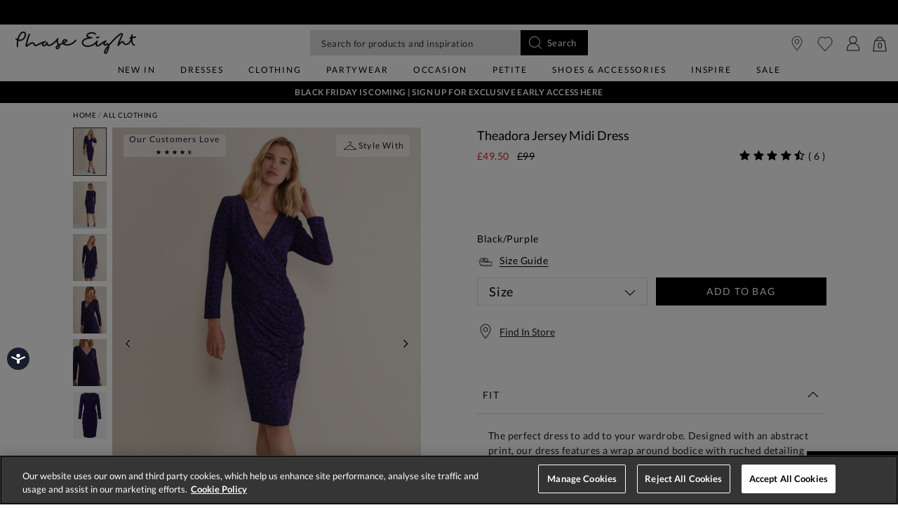

--- FILE ---
content_type: text/html;charset=UTF-8
request_url: https://www.phase-eight.com/product/theadora-jersey-midi-dress-221880399.html
body_size: 42510
content:
<!DOCTYPE html>
<html lang="en">
<head>
<!--[if gt IE 9]><!-->


<script>
(function() {
  var d = document;
  var c = d.createElement('script');
  if (!('noModule' in c) && 'onbeforeload' in c) {
    var s = false;
    d.addEventListener('beforeload', function(e) {
      if (e.target === c) {
        s = true;
      } else if (!e.target.hasAttribute('nomodule') || !s) {
        return;
      }
      e.preventDefault();
    }, true);

    c.type = 'module';
    c.src = '.';
    d.head.appendChild(c);
    c.remove();
  }
}());
</script>


<script>window.beesfra={"app":{"basePath":"/on/demandware.static/Sites-P8-UK-Site/-/en/v1762756573678/","additionalScripts":["productDetail"],"projectScripts":[]},"config":{"disableIncompleteFormsSubmit":false,"customMapStyle":null,"sizeConversionZeroPad":true},"resources":{"storeLocator":{"errorLocationDisabled":"This site wants to use your device's location"}}};</script>

<script type="module" src="/on/demandware.static/Sites-P8-UK-Site/-/en/v1762756573678/js/main.js"></script>
<script nomodule defer src="/on/demandware.static/Sites-P8-UK-Site/-/en/v1762756573678/js/legacy/main.js"></script>


  



  



<!--<![endif]-->


































<link rel="canonical" href="https://www.phase-eight.com/product/theadora-jersey-midi-dress-221880399.html" />

    
        <link rel="alternate" href="https://www.phase-eight.com/eu/product/theadora-jersey-midi-dress-221880399.html" hreflang="en" />
    
        <link rel="alternate" href="https://www.phase-eight.com/row/product/theadora-jersey-midi-dress-221880399.html" hreflang="en" />
    
        <link rel="alternate" href="https://www.phase-eight.com/row/product/theadora-jersey-midi-dress-221880399.html" hreflang="x-default" />
    
        <link rel="alternate" href="https://www.phase-eight.com/au/product/theadora-jersey-midi-dress-221880399.html" hreflang="en-au" />
    
        <link rel="alternate" href="https://www.phase-eight.com/product/theadora-jersey-midi-dress-221880399.html" hreflang="en-gb" />
    
        <link rel="alternate" href="https://www.phase-eight.com/de/product/midikleid-aus-theadora-jersey-221880399.html" hreflang="de" />
    


<meta property="og:url" content="https://www.phase-eight.com/product/theadora-jersey-midi-dress-221880399.html" />

  <meta http-equiv="content-language" content="en-GB" />


<meta charset=UTF-8>

<meta http-equiv="x-ua-compatible" content="ie=edge">

<meta name="viewport" content="width=device-width, initial-scale=1, maximum-scale=1, user-scalable=0"/>


  


<title>Theadora Jersey Midi Dress | Phase Eight UK | </title>

<link rel="apple-touch-icon" sizes="180x180" href="/on/demandware.static/Sites-P8-UK-Site/-/default/dw6d286cda/images/favicons/apple-touch-icon.png">
<link rel="icon" type="image/png" sizes="32x32" href="/on/demandware.static/Sites-P8-UK-Site/-/default/dw437dd00b/images/favicons/favicon-32x32.png">
<link rel="icon" type="image/png" sizes="16x16" href="/on/demandware.static/Sites-P8-UK-Site/-/default/dw5cd81d87/images/favicons/favicon-16x16.png">
<link rel="manifest" href="/on/demandware.static/Sites-P8-UK-Site/-/default/dw428d59b5/images/favicons/site.webmanifest">
<meta name="msapplication-TileColor" content="#da532c">
<meta name="theme-color" content="#ffffff">









  
    <link rel="dns-prefetch" href="https://media.phase-eight.com">
    <link rel="preconnect" href="https://media.phase-eight.com">
  
    <link rel="dns-prefetch" href="https://try.abtasty.com">
    <link rel="preconnect" href="https://try.abtasty.com">
  



  <script type="text/javascript" src="https://try.abtasty.com/878fdfbfd8b1da497bb3d288341b4258.js" async></script>








  <script async data-environment="production" src="https://js.klarna.com/web-sdk/v1/klarna.js" data-client-id="klarna_live_client_TVJTMHUpelgjI2lwcmhNM1JhJGdNRWFBM01sQi1DWU4sM2RmZWIzZGQtZTJmMy00Nzk3LWFkZjEtYjlmZmNmZDMzYjA1LDEsNXZ6TzdhMmxBSTRydllLZndURzdKK3lRUTJUM3N0UUhlcnRDcGN4M3h6az0"></script>














  
    <script type="text/javascript" src="https://chat.system.gnatta.com/script/app.js"></script>
  
    
    
  
  <div class="content-asset"><!-- dwMarker="content" dwContentID="a49ab750a78ef9d98428b9a07a" -->
    <!--Phase eight -->
<script type="text/javascript">
// Use your latest API key (94553a41-8b79-4f58-a2de-f205bd2e1fe8) to start a Gnatta web chat.
gnatta.start(
"94553a41-8b79-4f58-a2de-f205bd2e1fe8",
"https://chat.system.gnatta.com"
);
// Register the 3 web chat buttons on your web page for available, busy and offline
gnatta.registerWithOptions(
"b3dcd5f9-b110-400a-842d-e7b91cc658e5",
"gwc-chatAvailable",
"gwc-chatBusy",
"gwc-chatOffline",
{
hideBusy: true,
}
);
</script>
<script>
var isMobile = window.innerWidth < 769;
window.addEventListener('resize', function() {
isMobile = window.innerWidth < 769;
});
function updateButtonVisibility() {
const container = document.getElementById("gnatta-chat-container");
if (window.location.pathname === '/here-to-help/contact-us.html') {
if ($('#gwc-chatAvailable').is(":visible") === false) {
$('#gwc-chatAvailable1').hide();
} else {
$('#gwc-chatAvailable1').show();
}
}
// Check excluded URLs first
var excluded = ['/bag/', '/checkout', '/secure/checkout'];
for (let excludeURL of excluded) {
if (window.location.pathname.indexOf(excludeURL) === 0) {
container.style.visibility = 'hidden';
container.style.display = 'none';
return;
}
}
// Check always-enabled URLs
var alwaysEnableURL = ['/here-to-help/faqs.html', '/here-to-help/contact-us.html',
'/here-to-help/delivery.html', '/here-to-help/returns.html',
'/order/track/', '/stores', '/shopping-with-us/size-guide.html',
'/shopping-with-us/personal-styling.html'];
for (let enableURL of alwaysEnableURL) {
if (window.location.pathname.indexOf(enableURL) === 0) {
container.style.visibility = 'visible';
container.style.display = 'block';
return;
}
}
// Default behavior based on scroll and device type
const scrollPercentage = (window.innerHeight + window.scrollY) / document.body.clientHeight;
if (isMobile) {
const height = document.body.scrollHeight / 3;
if (window.scrollY < height || scrollPercentage > 0.95) {
container.style.visibility = 'hidden';
container.style.display = 'none';
} else {
container.style.visibility = 'visible';
container.style.display = 'block';
}
} else {
if (scrollPercentage > 0.95) {
container.style.visibility = 'hidden';
container.style.display = 'none';
} else {
container.style.visibility = 'visible';
container.style.display = 'block';
}
}
}
document.addEventListener("DOMContentLoaded", updateButtonVisibility);
document.onscroll = updateButtonVisibility;
</script>
<style>
.gnatta-inline-webchat-host-fullscreen {
overflow-y: hidden;
position: fixed;
}
.gnatta-webchat-hidden {
display: none;
}
.gnatta-inline-webchat {
max-width: 400px;
max-height: 600px;
width: 100%;
height: 100%;
position: fixed;
bottom: 0px;
right: 0px;
overflow: hidden;
visibility: visible;
z-index: 99999;
border: 0;
}
.gnatta-inline-webchat iframe {
width: 100%;
height: 100%;
border: 1px solid #e1e1e1;
box-shadow: 0 24px 0;
}
.gnatta-inline-webchat-collapse {
max-width: 400px;
max-height: 46px;
position: fixed;
bottom: 0px;
right: 0px;
z-index: 9999;
}
@media screen and (max-width: 430px) {
.gnatta-inline-webchat-collapse {
width: 100%;
max-width: 100%;
max-height: 46px;
position: fixed;
bottom: 0px;
right: 0px;
z-index: 9999;
}
.gnatta-inline-webchat {
right: 0px !important;
}
}
.gnatta-inline-webchat.fullscreen {
max-width: 100%;
max-height: 100%;
width: 100%;
height: 100%;
position: fixed;
top: 0;
bottom: 0;
right: 0;
left: 0;
border: 0;
padding: 0;
margin: 0;
float: none;
z-index: 9999;
border: none;
}
@media (min-width: 768px) {
#gnatta-chat-container {
display: block;
position: fixed;
bottom: 5%;
z-index: 99;
right: 0;
}
iframe#inline-gnatta-webchat {
min-height: 550px !important;
}
#gnatta-chat-container>#gwc-chatAvailable.btn.hidden,
#gnatta-chat-container>#gwc-chatBusy.btn.hidden {
display: none;
}
#gnatta-chat-container>.btn {
height: 40px;
width: 130px;
color: #ffffff;
background-color: #000000;
border-color: transparent;
padding: 0;
}
}
@media (max-width: 767px) {
#gnatta-chat-container {
display: block;
position: fixed;
bottom: 3rem;
right: 0;
z-index: 99;
}
#gnatta-chat-container>#gwc-chatAvailable.btn.hidden,
#gnatta-chat-container>#gwc-chatBusy.btn.hidden {
display: none;
}
#gnatta-chat-container>.btn {
width: 100px;
height: 30px;
color: #ffffff;
background-color: #000000;
border-color: transparent;
padding-right: 0px !important;
padding: 0;
font-size: 10px;
}
}
#gnatta-chat-container {
right: 0px !important;
}
</style>
<div id="gnatta-chat-container">
<button id="gwc-chatAvailable" type="button" class="btn btn-success hidden glyphicon glyphicon-envelope">
<span class="font-icon icon-fa-comment">&nbsp;</span>Chat</button><button id="gwc-chatBusy" type="button"
class="btn btn-warning hidden glyphicon glyphicon-envelope">
<span class="font-icon icon-fa-comment">&nbsp; </span>Chat</button><button id="gwc-chatOffline" type="button"
class="btn btn-danger hidden glyphicon glyphicon-envelope">
<span class="font-icon icon-fa-comment">&nbsp; </span>Chat
</button>
</div>

  </div> <!-- End content-asset -->





<link rel="preload" href="/on/demandware.static/Sites-P8-UK-Site/-/en/v1762756573678/css/style.css" as="style"/>



<meta name="description" content="The perfect dress to add to your wardrobe. Designed with an abstract print, our dress features a wrap around bodice with ruched detailing and long sleeves. Wear it with black sandals and a blazer to work and with heels and a leather jacket on the weekends.&lt;br&gt;&lt;br&gt;&lt;img src='https://edge.dis.commercecloud.salesforce.com/dw/image/v2/BDCH_PRD/on/demandware.static/-/Sites-master-Catalog-P8/default/static/images/Lenzing_EcoVero.png' class='img-fluid' alt='Lenzing EcoVero' width='150' /&gt;&lt;br&gt;This style is responsibly sourced. This style has been made from certified renewable wood sources. LENZING &amp;trade; ECOVERO &amp;trade; viscose uses a responsible production process, generating up to 50% lower emissions and water impact than generic viscose. LENZING &amp;trade; and ECOVERO &amp;trade; are trademarks of Lenzing AG. &lt;br&gt;&lt;br&gt;Find out more about the fibres we use &lt;a href=https://www.phase-eight.com/responsibly-sourced/fibres-we-use.html target=_blank style=text-decoration:underline;&gt;here&lt;/a&gt;. Phase Eight"/>








  <link rel="preload" as="image" href="https://www.phase-eight.com/dw/image/v2/BDCH_PRD/on/demandware.static/-/Sites-master-Catalog-P8/default/dw4ecbab4f/images/221880399/221880399-01-theadora-jersey-midi-dress.jpg?sw=1000&amp;sh=1400&amp;strip=false">


<link rel="stylesheet" href="/on/demandware.static/Sites-P8-UK-Site/-/en/v1762756573678/css/style.css" fetchpriority="high"/>



  







  




  
  







  <script type="text/javascript">
    var dataLayer = dataLayer || [];
    dataLayer.push({"visitorIP":"18.217.70.169","country":"GB","currency":"USD","pageType":"pdp","subtype":[],"user":{"userId":"aca355PTcA0Z1cWu0Mqxx7l9NE","status":"Logged Out","customerStatus":"new","registrationDate":null,"lastSignIn":null,"firstPurchaseDate":null,"lastPurchaseDate":null,"revenueToDate":null,"firstName":null,"lastName":null,"dayOfBirth":null,"monthOfBirth":null,"yearOfBirth":null,"title":null,"email":null,"ometriaUserId":null,"newsletterEmail":null}});
    
  </script>



  <script type="text/javascript">
    window.googleAnalytics = {
      DATA_LAYER_NAME : 'dataLayer',
      CONTAINER_ID: 'GTM-MRDXNM',
      ANALYTICS_EVENTS_KEY : 'analyticsEvents',
      TRACK_CHECKOUT_STEP_URL : 'https://www.phase-eight.com/on/demandware.store/Sites-P8-UK-Site/en/Checkout-TrackStep'
    };

    var dataLayer = dataLayer || [];

    
    
      dataLayer = dataLayer.concat(
        [{"event":"eec.view_item","ecommerce":{"currency":"USD","items":[{"affiliation":"P8-UK","discount":49.5,"item_brand":"Phase Eight","item_category":"Home/Sale","item_category2":"Dresses","item_category3":"Printed Day Jersey Dresses","item_category4":"Markdown","item_category5":"SMART","categories":["Home > Sale","Home > All Clothing","Home > All Clothing > Dresses > Dresses With Sleeves","Home > Promotion","Home","Home > Sale","Home > All Clothing > Dresses > Midi Dresses","Home > Black Friday Dresses","Home","Home > Sale > Sale Dresses under £100","Home > Sale > Sale Dresses","Home > All Clothing > Dresses"],"group_id":"PE221880","product_id":"221880399","item_id":"221880399","item_name":"Theadora Jersey Midi Dress","item_variant":null,"price":"49.5","quantity":"1","imgUrl":"https://www.phase-eight.com/dw/image/v2/BDCH_PRD/on/demandware.static/-/Sites-master-Catalog-P8/default/dw4ecbab4f/images/221880399/221880399-01-theadora-jersey-midi-dress.jpg?sw=1000&sh=1400&strip=false","inStock":true}]},"detail":{"products":[{"id":"221880399","group_id":"PE221880","name":"Theadora Jersey Midi Dress","price":"49.5","originalPrice":"99","productPriceType":"Markdown","url":"https://www.phase-eight.com/product/theadora-jersey-midi-dress-221880399.html","stock":1,"mVar":null,"sVar":1,"categories":["Home > Sale","Home > All Clothing","Home > All Clothing > Dresses > Dresses With Sleeves","Home > Promotion","Home","Home > Sale","Home > All Clothing > Dresses > Midi Dresses","Home > Black Friday Dresses","Home","Home > Sale > Sale Dresses under £100","Home > Sale > Sale Dresses","Home > All Clothing > Dresses"],"categoryURL":"https://www.phase-eight.com/clothing/","images":["https://www.phase-eight.com/dw/image/v2/BDCH_PRD/on/demandware.static/-/Sites-master-Catalog-P8/default/dw4ecbab4f/images/221880399/221880399-01-theadora-jersey-midi-dress.jpg?sw=1000&sh=1400&strip=false","https://www.phase-eight.com/dw/image/v2/BDCH_PRD/on/demandware.static/-/Sites-master-Catalog-P8/default/dwdcfbad0a/images/221880399/221880399-02-theadora-jersey-midi-dress.jpg?sw=1000&sh=1400&strip=false","https://www.phase-eight.com/dw/image/v2/BDCH_PRD/on/demandware.static/-/Sites-master-Catalog-P8/default/dw76d65636/images/221880399/221880399-03-theadora-jersey-midi-dress.jpg?sw=1000&sh=1400&strip=false","https://www.phase-eight.com/dw/image/v2/BDCH_PRD/on/demandware.static/-/Sites-master-Catalog-P8/default/dwf70c11d2/images/221880399/221880399-04-theadora-jersey-midi-dress.jpg?sw=1000&sh=1400&strip=false","https://www.phase-eight.com/dw/image/v2/BDCH_PRD/on/demandware.static/-/Sites-master-Catalog-P8/default/dwec29e1d5/images/221880399/221880399-05-theadora-jersey-midi-dress.jpg?sw=1000&sh=1400&strip=false","https://www.phase-eight.com/dw/image/v2/BDCH_PRD/on/demandware.static/-/Sites-master-Catalog-P8/default/dw09ac82ce/images/221880399/221880399-99-theadora-jersey-midi-dress.jpg?sw=1000&sh=1400&strip=false"],"category":"Home/Sale","brand":"Phase Eight","category0":"Dresses","category1":"Printed Day Jersey Dresses","endUse":"SMART","quantity":"1","dimension10":"Black/Purple","dimension11":"-49.5","dimension12":4.83,"description":"The perfect dress to add to your wardrobe. Designed with an abstract print, our dress features a wrap around bodice with ruched detailing and long sleeves. Wear it with black sandals and a blazer to work and with heels and a leather jacket on the weekends.&lt;br&gt;&lt;br&gt;&lt;img src=&#x27;https://edge.dis.commercecloud.salesforce.com/dw/image/v2/BDCH_PRD/on/demandware.static/-/Sites-master-Catalog-P8/default/static/images/Lenzing_EcoVero.png&#x27; class=&#x27;img-fluid&#x27; alt=&#x27;Lenzing EcoVero&#x27; width=&#x27;150&#x27; /&gt;&lt;br&gt;This style is responsibly sourced. This style has been made from certified renewable wood sources. LENZING &amp;trade; ECOVERO &amp;trade; viscose uses a responsible production process, generating up to 50% lower emissions and water impact than generic viscose. LENZING &amp;trade;  and ECOVERO &amp;trade;  are trademarks of Lenzing AG. &lt;br&gt;&lt;br&gt;Find out more about the fibres we use &lt;a href=https://www.phase-eight.com/responsibly-sourced/fibres-we-use.html target=_blank style=text-decoration:underline;&gt;here&lt;/a&gt;.&lt;br&gt;&lt;ul&gt;&lt;li&gt;Model wears UK size 10 and is 5&#x27;9/175cm&lt;/li&gt;&lt;li&gt;Regular Fit&lt;/li&gt;&lt;/ul&gt;","product_id":"221880399","availability":[{"size":"08","colour":"Black/Purple","status":"low_stock"},{"size":"10","colour":"Black/Purple","status":"out_of_stock"},{"size":"12","colour":"Black/Purple","status":"out_of_stock"},{"size":"14","colour":"Black/Purple","status":"out_of_stock"},{"size":"16","colour":"Black/Purple","status":"out_of_stock"},{"size":"18","colour":"Black/Purple","status":"low_stock"},{"size":"20","colour":"Black/Purple","status":"out_of_stock"}]}]}}]
      );

      
    

  <!-- Google Tag Manager -->
    (function(w,d,s,l,i){w[l]=w[l]||[];w[l].push({'gtm.start':
    new Date().getTime(),event:'gtm.js'});var f=d.getElementsByTagName(s)[0],
    j=d.createElement(s),dl=l!='dataLayer'?'&l='+l:'';j.async=true;j.src=
    'https://www.googletagmanager.com/gtm.js?id='+i+dl;f.parentNode.insertBefore(j,f);
    })(window,document,'script','dataLayer','GTM-MRDXNM');
  </script>
  <!-- End Google Tag Manager -->






  <meta name="google-site-verification" content="ICZuqRMgxvJvDfvdkk3FxuUKo4VLDg7FQCFHrSfnQqo" />



<meta property="og:site_name" content="Phase Eight" />
<meta property="og:title" content="Theadora Jersey Midi Dress | Phase Eight UK | " />

  <meta property="og:description" content="The perfect dress to add to your wardrobe. Designed with an abstract print, our dress features a wrap around bodice with ruched detailing and long sleeves. Wear it with black sandals and a blazer to work and with heels and a leather jacket on the weekends.&lt;br&gt;&lt;br&gt;&lt;img src='https://edge.dis.commercecloud.salesforce.com/dw/image/v2/BDCH_PRD/on/demandware.static/-/Sites-master-Catalog-P8/default/static/images/Lenzing_EcoVero.png' class='img-fluid' alt='Lenzing EcoVero' width='150' /&gt;&lt;br&gt;This style is responsibly sourced. This style has been made from certified renewable wood sources. LENZING &amp;trade; ECOVERO &amp;trade; viscose uses a responsible production process, generating up to 50% lower emissions and water impact than generic viscose. LENZING &amp;trade; and ECOVERO &amp;trade; are trademarks of Lenzing AG. &lt;br&gt;&lt;br&gt;Find out more about the fibres we use &lt;a href=https://www.phase-eight.com/responsibly-sourced/fibres-we-use.html target=_blank style=text-decoration:underline;&gt;here&lt;/a&gt;." />


  <meta property="og:type" content="product" />
  
    
      <meta property="og:image" content="https://www.phase-eight.com/dw/image/v2/BDCH_PRD/on/demandware.static/-/Sites-master-Catalog-P8/default/dw4ecbab4f/images/221880399/221880399-01-theadora-jersey-midi-dress.jpg?sw=1000&amp;sh=1400&amp;strip=false" />
    
    
      
        <meta property="og:product:price:amount" content="49.50" />
        <meta property="og:product:price:currency" content="GBP" />
      
    
  




<meta name="twitter:card" content="summary_large_image" />
<meta name="twitter:site" content="@Phase_Eight" />
<meta name="twitter:title" content="Theadora Jersey Midi Dress | Phase Eight UK | " />

  <meta name="twitter:description" content="The perfect dress to add to your wardrobe. Designed with an abstract print, our dress features a wrap around bodice with ruched detailing and long sleeves. Wear it with black sandals and a blazer to work and with heels and a leather jacket on the weekends.&lt;br&gt;&lt;br&gt;&lt;img src='https://edge.dis.commercecloud.salesforce.com/dw/image/v2/BDCH_PRD/on/demandware.static/-/Sites-master-Catalog-P8/default/static/images/Lenzing_EcoVero.png' class='img-fluid' alt='Lenzing EcoVero' width='150' /&gt;&lt;br&gt;This style is responsibly sourced. This style has been made from certified renewable wood sources. LENZING &amp;trade; ECOVERO &amp;trade; viscose uses a responsible production process, generating up to 50% lower emissions and water impact than generic viscose. LENZING &amp;trade; and ECOVERO &amp;trade; are trademarks of Lenzing AG. &lt;br&gt;&lt;br&gt;Find out more about the fibres we use &lt;a href=https://www.phase-eight.com/responsibly-sourced/fibres-we-use.html target=_blank style=text-decoration:underline;&gt;here&lt;/a&gt;." />


  
    <meta name="twitter:image" content="https://www.phase-eight.com/dw/image/v2/BDCH_PRD/on/demandware.static/-/Sites-master-Catalog-P8/default/dw4ecbab4f/images/221880399/221880399-01-theadora-jersey-midi-dress.jpg?sw=1000&amp;sh=1400&amp;strip=false" />
  






<script src="https://cdnjs.cloudflare.com/ajax/libs/jquery/3.4.1/jquery.min.js" async></script>





  <link rel="stylesheet" href="/on/demandware.static/-/Sites/en/v1762756573678/clientv258.css" fetchpriority="low" as="style"/>












<script type="text/javascript">//<!--
/* <![CDATA[ (head-active_data.js) */
var dw = (window.dw || {});
dw.ac = {
    _analytics: null,
    _events: [],
    _category: "",
    _searchData: "",
    _anact: "",
    _anact_nohit_tag: "",
    _analytics_enabled: "true",
    _timeZone: "Europe/London",
    _capture: function(configs) {
        if (Object.prototype.toString.call(configs) === "[object Array]") {
            configs.forEach(captureObject);
            return;
        }
        dw.ac._events.push(configs);
    },
	capture: function() { 
		dw.ac._capture(arguments);
		// send to CQ as well:
		if (window.CQuotient) {
			window.CQuotient.trackEventsFromAC(arguments);
		}
	},
    EV_PRD_SEARCHHIT: "searchhit",
    EV_PRD_DETAIL: "detail",
    EV_PRD_RECOMMENDATION: "recommendation",
    EV_PRD_SETPRODUCT: "setproduct",
    applyContext: function(context) {
        if (typeof context === "object" && context.hasOwnProperty("category")) {
        	dw.ac._category = context.category;
        }
        if (typeof context === "object" && context.hasOwnProperty("searchData")) {
        	dw.ac._searchData = context.searchData;
        }
    },
    setDWAnalytics: function(analytics) {
        dw.ac._analytics = analytics;
    },
    eventsIsEmpty: function() {
        return 0 == dw.ac._events.length;
    }
};
/* ]]> */
// -->
</script>
<script type="text/javascript">//<!--
/* <![CDATA[ (head-cquotient.js) */
var CQuotient = window.CQuotient = {};
CQuotient.clientId = 'bdch-P8-UK';
CQuotient.realm = 'BDCH';
CQuotient.siteId = 'P8-UK';
CQuotient.instanceType = 'prd';
CQuotient.locale = 'en';
CQuotient.fbPixelId = '__UNKNOWN__';
CQuotient.activities = [];
CQuotient.cqcid='';
CQuotient.cquid='';
CQuotient.cqeid='';
CQuotient.cqlid='';
CQuotient.apiHost='api.cquotient.com';
/* Turn this on to test against Staging Einstein */
/* CQuotient.useTest= true; */
CQuotient.useTest = ('true' === 'false');
CQuotient.initFromCookies = function () {
	var ca = document.cookie.split(';');
	for(var i=0;i < ca.length;i++) {
	  var c = ca[i];
	  while (c.charAt(0)==' ') c = c.substring(1,c.length);
	  if (c.indexOf('cqcid=') == 0) {
		CQuotient.cqcid=c.substring('cqcid='.length,c.length);
	  } else if (c.indexOf('cquid=') == 0) {
		  var value = c.substring('cquid='.length,c.length);
		  if (value) {
		  	var split_value = value.split("|", 3);
		  	if (split_value.length > 0) {
			  CQuotient.cquid=split_value[0];
		  	}
		  	if (split_value.length > 1) {
			  CQuotient.cqeid=split_value[1];
		  	}
		  	if (split_value.length > 2) {
			  CQuotient.cqlid=split_value[2];
		  	}
		  }
	  }
	}
}
CQuotient.getCQCookieId = function () {
	if(window.CQuotient.cqcid == '')
		window.CQuotient.initFromCookies();
	return window.CQuotient.cqcid;
};
CQuotient.getCQUserId = function () {
	if(window.CQuotient.cquid == '')
		window.CQuotient.initFromCookies();
	return window.CQuotient.cquid;
};
CQuotient.getCQHashedEmail = function () {
	if(window.CQuotient.cqeid == '')
		window.CQuotient.initFromCookies();
	return window.CQuotient.cqeid;
};
CQuotient.getCQHashedLogin = function () {
	if(window.CQuotient.cqlid == '')
		window.CQuotient.initFromCookies();
	return window.CQuotient.cqlid;
};
CQuotient.trackEventsFromAC = function (/* Object or Array */ events) {
try {
	if (Object.prototype.toString.call(events) === "[object Array]") {
		events.forEach(_trackASingleCQEvent);
	} else {
		CQuotient._trackASingleCQEvent(events);
	}
} catch(err) {}
};
CQuotient._trackASingleCQEvent = function ( /* Object */ event) {
	if (event && event.id) {
		if (event.type === dw.ac.EV_PRD_DETAIL) {
			CQuotient.trackViewProduct( {id:'', alt_id: event.id, type: 'raw_sku'} );
		} // not handling the other dw.ac.* events currently
	}
};
CQuotient.trackViewProduct = function(/* Object */ cqParamData){
	var cq_params = {};
	cq_params.cookieId = CQuotient.getCQCookieId();
	cq_params.userId = CQuotient.getCQUserId();
	cq_params.emailId = CQuotient.getCQHashedEmail();
	cq_params.loginId = CQuotient.getCQHashedLogin();
	cq_params.product = cqParamData.product;
	cq_params.realm = cqParamData.realm;
	cq_params.siteId = cqParamData.siteId;
	cq_params.instanceType = cqParamData.instanceType;
	cq_params.locale = CQuotient.locale;
	
	if(CQuotient.sendActivity) {
		CQuotient.sendActivity(CQuotient.clientId, 'viewProduct', cq_params);
	} else {
		CQuotient.activities.push({activityType: 'viewProduct', parameters: cq_params});
	}
};
/* ]]> */
// -->
</script>
<!-- Demandware Apple Pay -->

<style type="text/css">ISAPPLEPAY{display:inline}.dw-apple-pay-button,.dw-apple-pay-button:hover,.dw-apple-pay-button:active{background-color:black;background-image:-webkit-named-image(apple-pay-logo-white);background-position:50% 50%;background-repeat:no-repeat;background-size:75% 60%;border-radius:5px;border:1px solid black;box-sizing:border-box;margin:5px auto;min-height:30px;min-width:100px;padding:0}
.dw-apple-pay-button:after{content:'Apple Pay';visibility:hidden}.dw-apple-pay-button.dw-apple-pay-logo-white{background-color:white;border-color:white;background-image:-webkit-named-image(apple-pay-logo-black);color:black}.dw-apple-pay-button.dw-apple-pay-logo-white.dw-apple-pay-border{border-color:black}</style>

</head>


<body class="rd_PDP transparent-header new-pdp">
<div class="page" data-action="Product-Show" data-querystring="pid=221880399" data-currency="GBP">



<link rel="stylesheet" href="/on/demandware.static/Sites-P8-UK-Site/-/en/v1762756573678/css/globale/styles.css" />
<script type="text/javascript" id="globale-script-loader-data" src="/on/demandware.static/Sites-P8-UK-Site/-/en/v1762756573678/js/geScriptLoader.js">
{
  "action": "Globale-ScriptLoaderData",
  "queryString": "",
  "locale": "en",
  "clientJsUrl": "https://web.global-e.com/merchant/clientsdk/1489",
  "apiVersion": "2.1.4",
  "clientJsMerchantId": 1489,
  "clientSettings": "{\"AllowClientTracking\":{\"Value\":\"true\"},\"CDNEnabled\":{\"Value\":\"true\"},\"CheckoutContainerSuffix\":{\"Value\":\"Global-e_International_Checkout\"},\"FT_IsAnalyticsSDKEnabled\":{\"Value\":\"true\"},\"FullClientTracking\":{\"Value\":\"true\"},\"IsMonitoringMerchant\":{\"Value\":\"true\"},\"IsV2Checkout\":{\"Value\":\"true\"},\"SetGEInCheckoutContainer\":{\"Value\":\"true\"},\"ShowFreeShippingBanner\":{\"Value\":\"true\"},\"TabletAsMobile\":{\"Value\":\"false\"},\"AdScaleClientSDKURL\":{\"Value\":\"https://web.global-e.com/merchant/GetAdScaleClientScript?merchantId=1489\"},\"AmazonUICulture\":{\"Value\":\"en-GB\"},\"AnalyticsSDKCDN\":{\"Value\":\"https://globale-analytics-sdk.global-e.com/PROD/bundle.js\"},\"AnalyticsUrl\":{\"Value\":\"https://services.global-e.com/\"},\"BfGoogleAdsEnabled\":{\"Value\":\"false\"},\"BfGoogleAdsLifetimeInDays\":{\"Value\":\"30\"},\"CashbackServiceDomainUrl\":{\"Value\":\"https://finance-cashback.global-e.com\"},\"CDNUrl\":{\"Value\":\"https://webservices.global-e.com/\"},\"ChargeMerchantForPrepaidRMAOfReplacement\":{\"Value\":\"false\"},\"CheckoutCDNURL\":{\"Value\":\"https://webservices.global-e.com/\"},\"EnableReplaceUnsupportedCharactersInCheckout\":{\"Value\":\"false\"},\"Environment\":{\"Value\":\"PRODUCTION\"},\"FinanceServiceBaseUrl\":{\"Value\":\"https://finance-calculations.global-e.com\"},\"FT_AnalyticsSdkEnsureClientIdSynchronized\":{\"Value\":\"true\"},\"FT_BrowsingStartCircuitBreaker\":{\"Value\":\"true\"},\"FT_BrowsingStartEventInsteadOfPageViewed\":{\"Value\":\"true\"},\"FT_IsLegacyAnalyticsSDKEnabled\":{\"Value\":\"true\"},\"FT_IsShippingCountrySwitcherPopupAnalyticsEnabled\":{\"Value\":\"true\"},\"FT_IsWelcomePopupAnalyticsEnabled\":{\"Value\":\"true\"},\"FT_PostponePageViewToPageLoadComplete\":{\"Value\":\"true\"},\"FT_UseGlobalEEngineConfig\":{\"Value\":\"true\"},\"FT_UtmRaceConditionEnabled\":{\"Value\":\"true\"},\"GTM_ID\":{\"Value\":\"GTM-PWW94X2\"},\"InternalTrackingEnabled\":{\"Value\":\"false\"},\"PixelAddress\":{\"Value\":\"https://utils.global-e.com\"},\"RangeOfAdditionalPaymentFieldsToDisplayIDs\":{\"Value\":\"[1,2,3,4,5,6,7,8,9,10,11,12,13,14,15,16,17,18,19,20]\"},\"RefundRMAReplacementShippingTypes\":{\"Value\":\"[2,3,4]\"},\"RefundRMAReplacementStatuses\":{\"Value\":\"[9,11,12]\"},\"TrackingV2\":{\"Value\":\"true\"},\"UseShopifyCheckoutForPickUpDeliveryMethod\":{\"Value\":\"false\"},\"MerchantIdHashed\":{\"Value\":\"mZt4\"}}",
  "clientJsDomain": "https://web.global-e.com",
  "cookieDomain": "www.phase-eight.com",
  "globaleOperatedCountry": true,
  "performFrontendSiteUrlRedirect": true,
  "getSiteRedirectUrl": "https://www.phase-eight.com/on/demandware.store/Sites-P8-UK-Site/en/Globale-GetSiteRedirectUrl",
  "geoLocationCountryCode": {
    "countryCode": "US",
    "isCountryExists": true
  },
  "siteId": "P8-UK",
  "country": "US",
  "currency": "USD",
  "culture": "en-US",
  "allowedSite": false,
  "languageSwitcher": {
    "enabled": false
  },
  "allowedCurrencies": {
    "default": [
      "GBP",
      "EUR",
      "USD"
    ],
    "NZ": [
      "GBP",
      "EUR",
      "USD",
      "AUD"
    ]
  }
}
</script>





  <script type="application/ld+json">{
  
    "@context":"http://schema.org/",
    "@type":"Product",
    "name":"Theadora Jersey Midi Dress",
    "image":[
      "https://www.phase-eight.com/dw/image/v2/BDCH_PRD/on/demandware.static/-/Sites-master-Catalog-P8/default/dw4ecbab4f/images/221880399/221880399-01-theadora-jersey-midi-dress.jpg?sw=1000&amp;sh=1400&amp;strip=false",
      "https://www.phase-eight.com/dw/image/v2/BDCH_PRD/on/demandware.static/-/Sites-master-Catalog-P8/default/dwdcfbad0a/images/221880399/221880399-02-theadora-jersey-midi-dress.jpg?sw=1000&amp;sh=1400&amp;strip=false",
      "https://www.phase-eight.com/dw/image/v2/BDCH_PRD/on/demandware.static/-/Sites-master-Catalog-P8/default/dw76d65636/images/221880399/221880399-03-theadora-jersey-midi-dress.jpg?sw=1000&amp;sh=1400&amp;strip=false",
      "https://www.phase-eight.com/dw/image/v2/BDCH_PRD/on/demandware.static/-/Sites-master-Catalog-P8/default/dwf70c11d2/images/221880399/221880399-04-theadora-jersey-midi-dress.jpg?sw=1000&amp;sh=1400&amp;strip=false",
      "https://www.phase-eight.com/dw/image/v2/BDCH_PRD/on/demandware.static/-/Sites-master-Catalog-P8/default/dwec29e1d5/images/221880399/221880399-05-theadora-jersey-midi-dress.jpg?sw=1000&amp;sh=1400&amp;strip=false",
      "https://www.phase-eight.com/dw/image/v2/BDCH_PRD/on/demandware.static/-/Sites-master-Catalog-P8/default/dw09ac82ce/images/221880399/221880399-99-theadora-jersey-midi-dress.jpg?sw=1000&amp;sh=1400&amp;strip=false"
      ],
    "description":"The perfect dress to add to your wardrobe. Designed with an abstract print, our dress features a wrap around bodice with ruched detailing and long sleeves. Wear it with black sandals and a blazer to work and with heels and a leather jacket on the weekends.&lt;br&gt;&lt;br&gt;&lt;img src='https://edge.dis.commercecloud.salesforce.com/dw/image/v2/BDCH_PRD/on/demandware.static/-/Sites-master-Catalog-P8/default/static/images/Lenzing_EcoVero.png' class='img-fluid' alt='Lenzing EcoVero' width='150' /&gt;&lt;br&gt;This style is responsibly sourced. This style has been made from certified renewable wood sources. LENZING &amp;trade; ECOVERO &amp;trade; viscose uses a responsible production process, generating up to 50% lower emissions and water impact than generic viscose. LENZING &amp;trade;  and ECOVERO &amp;trade;  are trademarks of Lenzing AG. &lt;br&gt;&lt;br&gt;Find out more about the fibres we use &lt;a href=https://www.phase-eight.com/responsibly-sourced/fibres-we-use.html target=_blank style=text-decoration:underline;&gt;here&lt;/a&gt;.&lt;br&gt;&lt;ul&gt;&lt;li&gt;Model wears UK size 10 and is 5'9/175cm&lt;/li&gt;&lt;li&gt;Regular Fit&lt;/li&gt;&lt;/ul&gt;",
    
      "aggregateRating":{
        "@type":"AggregateRating",
        "ratingValue":"4.8",
        "reviewCount":"6"
      },
    
    "offers":{
      "@type":"Offer",
      
        
          "priceCurrency":"GBP",
        
      
      
        
          "price": "49.50",
        
      
      "itemCondition":"http://schema.org/NewCondition",
      "availability":"http://schema.org/InStock",
      
        "url": "https://www.phase-eight.com/product/theadora-jersey-midi-dress-221880399.html",
      
      "seller":{
        "@type":"Organization",
        "name":"Phase Eight",
        
          "url": "https://www.phase-eight.com/product/theadora-jersey-midi-dress-221880399.html",
        
        
          "identifier": "221880399"
        
      }
    },
    
      "sku": "PE221880",
      "mpn": "PE221880",
    
    
      "material": "96% Viscose 4% Elastane",
    
    
      "color": "Black/Purple",
    
    
      "productID": "221880399"
    
  
}
</script>



































  






  




  <!-- Google Tag Manager (noscript) -->
  <noscript>
    <iframe src="https://www.googletagmanager.com/ns.html?id=GTM-MRDXNM" height="0" width="0" style="display:none;visibility:hidden"></iframe>
  </noscript>
  <!-- End Google Tag Manager (noscript) -->















<div class="header-banner slide-up new-promo-banner new-global-banner">
  <div class="container-fluid">
    <div class="row">
      <div class="col-12 col-md-8 col-lg-10 offset-md-2 offset-lg-1 banner-container">
        <div class="content mx-3">
          
          
            <div class="header-banner-promo rd-promo-banner-text">
              
	 


	
	
		<style>
    div[data-action=Search-Show] .header-banner-bottom-new.header-banner-promo {
           display: block;
           text-align: center;
           padding: 0.5rem 1rem;
   }
   .header-banner-bottom-new.header-banner-promo {
           background-color: #000000 !important;
       }
   .header-banner-bottom-new.header-banner-promo a{
           color: #ffffff !important;
       }
       .header-banner.header-banner-bottom.slide-up {
           display:none;
           background: #000000 !important;
       }
   
       .header-banner.header-banner-bottom.slide-up a {
           color: #ffffff !important;
           text-transform: uppercase;
       }
   
       @media (max-width: 992px) {
           .new-pdp .header-banner.new-promo-banner .banner-container {
               padding: 0;
               top: 1px;
           }
   
           .new-pdp .header-banner.new-promo-banner {
               background-color: #000000 !important;
           }
           .new-pdp .header-banner.new-global-banner:has(.rd-global-banner-text > div:not(.carousel), .product-desc-tab-body li > div:not(.carousel), .product-desc-tab-body p > div:not(.carousel), .rd-global-banner-text p, .product-desc-tab-body li p, .product-desc-tab-body p p, .rd-global-banner-text a, .product-desc-tab-body li a, .product-desc-tab-body p a), .new-pdp .header-banner.new-global-banner:has(.rd-global-banner-text .carousel-item, .product-desc-tab-body li .carousel-item, .product-desc-tab-body p .carousel-item), .new-pdp div.header-banner.new-global-banner {
                /*background: #fff !important;*/
                background-color: #000000 !important;
                background: #000000 !important;
            }
   
       }
   
       .new-pdp .header-banner-bottom-new.header-banner-promo {
           background-color: #000000 !important;
       }
   
       .new-pdp .header-banner.new-promo-banner .header-banner-promo a {
           color: #ffffff !important;
       }
   
   .product-detail__promotions .callout p {
       color: #ffffff !important;
       margin-bottom: 0;
   }
   
   .product-tile__promotions .callout{
       color:#de1c24;
       font-weight:bold;
   }
   
   div[data-action="Home-Show"] .header-banner.header-banner-bottom{
       display: block;
   }
   
   </style>
   
   <a href="https://www.phase-eight.com/win-your-wardrobe-competition/sign-up/?compid=compTwo"><b>BLACK FRIDAY IS COMING | SIGN UP FOR EXCLUSIVE EARLY ACCESS HERE</b></a>
	

 
	
            </div>
          
          <div class="header-banner-global rd-global-banner-text">
            
	 


	
	
		<!-- default-stripbanner-141025 -->
<style>
    .vert .carousel-item-next.carousel-item-left,
    .vert .carousel-item-prev.carousel-item-right {
        -webkit-transform: translate3d(0, 0, 0);
        transform: translate3d(0, 0, 0);
        -webkit-transition: 1s;
        -moz-transition: 1s;
        -ms-transition: 1s;
        -o-transition: 1s;
        transition: 1s;
    }
  
    .vert .carousel-item-next,
    .vert .active.carousel-item-right {
        -webkit-transform: translate3d(0, 100%, 0);
        transform: translate3d(0, 100% 0);
        -webkit-transition: 1s;
        -moz-transition: 1s;
        -ms-transition: 1s;
        -o-transition: 1s;
        transition: 1s;
    }
  
    .vert .carousel-item-prev,
    .vert .active.carousel-item-left {
        -webkit-transform: translate3d(0, -100%, 0);
        transform: translate3d(0, -100%, 0);
        -webkit-transition: 1s;
        -moz-transition: 1s;
        -ms-transition: 1s;
        -o-transition: 1s;
        transition: 1s;
    }
  
    .new-pdp .header-banner.new-global-banner:has(.rd-global-banner-text > div:not(.carousel), .product-desc-tab-body li > div:not(.carousel), .product-desc-tab-body p > div:not(.carousel), .rd-global-banner-text p, .product-desc-tab-body li p, .product-desc-tab-body p p, .rd-global-banner-text a, .product-desc-tab-body li a, .product-desc-tab-body p a), .new-pdp .header-banner.new-global-banner:has(.rd-global-banner-text .carousel-item, .product-desc-tab-body li .carousel-item, .product-desc-tab-body p .carousel-item), .new-pdp div.header-banner.new-global-banner,.header-banner.slide-up {
        background: #fff !important;
    }
    .new-pdp .header-banner.new-global-banner .header-banner-global a, .header-banner.slide-up a{
        color: #000!important;
      }
    .country-selector__current__selection {
        color: #000!important;
    }
  
    @media (max-width: 544px) {
      .header-banner.slide-up {
        background: #fff !important;
        font-size: 0.775rem;
      }
  
      .header-banner.slide-up a{
        color: #000!important;
      }
      .country-selector__current__selection {
        color: #000!important;
    }
    .header-banner.slide-up .banner-container .content.mx-3 {
        margin-left: 0 !important;
        margin-right: 0 !important;
    }
    }
    @media (max-width: 420px) {
        .header-banner.slide-up a{
            font-size: 0.700rem;
        }
    }
    @media (max-width: 379px) {
        .header-banner.slide-up a{
            font-size: 0.775rem;
        }
    }
    @media (max-width: 340px) {
        .header-banner.slide-up a{
            font-size: 0.675rem;
        }
    }
    .header-banner.header-banner-bottom {
        display: none;
    }
    @media (min-width: 768px) {
    .header-banner .country-selector__current, .header-banner .country-selector__current:not([href]):not([tabindex]):hover{
        color:#000;
        }
        
        .header-banner .country-selector__current, .header-banner .country-selector__current:not([href]):not([tabindex]){
        color:#000;
        }
    }
@media (min-width: 992px) {
.nav-menu__items--level-2 li.nav-menu__item[class*="col-"] {
padding-left: 12px;
padding-right: 12px;
}
.nav-menu__items--level-2{
padding-bottom:32px !important;
}
}
/***Removing goodwood sticket from seach box***/
.suggestions .suggestions__products .lockup-sticker {
    display: none;
}
.header-banner.slide-up a.sale-link {
    color: #F65050 !important;
}

  </style>
  
  <div class="container">
    <div id="carouselVertical" class="carousel vert slide" data-ride="carousel" data-interval="900">
        <div class="carousel-inner">

        <div class="carousel-item bg-pink1">
          <p class="mb-0">
              <a href="https://www.phase-eight.com/here-to-help/delivery.html">
                  <b>Free standard delivery on orders over £150</b>
              </a>
          </p>
      </div>

      <div class="carousel-item active">
          <p class="mb-0">
              <a href="https://www.phase-eight.com/here-to-help/delivery.html">
                  <b>Order by 8pm for next day delivery*</b>
              </a>
          </p>
      </div>
      <div class="carousel-item">
          <p class="mb-0">
              <a href="https://www.phase-eight.com/here-to-help/returns.html">
                  <b>Extended Returns Until 17th Jan 2026</b>
              </a>
          </p>
      </div>
    </div>
    </div>
  </div>
  
  <script src="https://code.jquery.com/jquery-3.6.0.min.js"
    integrity="sha256-/xUj+3OJU5yExlq6GSYGSHk7tPXikynS7ogEvDej/m4=" crossorigin="anonymous"></script>
<script>
    $(document).ready(function(){
        //$(".primary-category-slider .nav-menu__item-link-name:contains(Sale)").css("color", "#FF0000");
        //Navigation sub links in red
        // $(".nav-menu__item-link--level-1 .nav-menu__item-link-name:contains('Sale')").closest(".nav-menu__item").find(".nav-menu__item-link--level-3 .nav-menu__item-link-name:contains('New To Sale')").css("color", "#FF0000");
        $(".nav-menu__item-link--level-1 .nav-menu__item-link-name:contains('Dresses')").closest(".nav-menu__item").find(".nav-menu__item-link--level-3 .nav-menu__item-link-name:contains('Sale Dresses')").css("color", "#FF0000");
        $(".nav-menu__item-link--level-1 .nav-menu__item-link-name:contains('Clothing')").closest(".nav-menu__item").find(".nav-menu__item-link--level-3 .nav-menu__item-link-name:contains('Sale')").css("color", "#FF0000");
        $(".nav-menu__item-link--level-1 .nav-menu__item-link-name:contains('Occasion')").closest(".nav-menu__item").find(".nav-menu__item-link--level-3 .nav-menu__item-link-name:contains('Sale Occasion')").css("color", "#FF0000");
        $(".nav-menu__item-link--level-1 .nav-menu__item-link-name:contains('Petite')").closest(".nav-menu__item").find(".nav-menu__item-link--level-3 .nav-menu__item-link-name:contains('Sale Petites')").css("color", "#FF0000");
        $(".nav-menu__item-link--level-1 .nav-menu__item-link-name:contains('Shoes & Accessories')").closest(".nav-menu__item").find(".nav-menu__item-link--level-3 .nav-menu__item-link-name:contains('Sale Shoes')").css("color", "#FF0000");
        $(".nav-menu__item-link--level-1 .nav-menu__item-link-name:contains('Shoes & Accessories')").closest(".nav-menu__item").find(".nav-menu__item-link--level-3 .nav-menu__item-link-name:contains('Sale Accessories')").css("color", "#FF0000");
        $(".nav-menu__item-link--level-1 .nav-menu__item-link-name:contains('Holiday')").closest(".nav-menu__item").find(".nav-menu__item-link--level-3 .nav-menu__item-link-name:contains('Sale Holiday')").css("color", "#FF0000");
        $(".nav-menu__item-link--level-1 .nav-menu__item-link-name:contains('Sale')").closest(".nav-menu__item").find(".nav-menu__item-link--level-3 .nav-menu__item-link-name:contains('Archive Sale')").css("color", "#FF0000");
    });
</script>
	

 
	
          </div>
        </div>
      </div>
        
        
          <div class="col-1 pl-0 text-right align-self-center globale-selector container">
            

































    <div class="country-selector globale-selector" data-size-conversions="{&quot;prefix&quot;:&quot;UK&quot;,&quot;sizes&quot;:{&quot;default&quot;:[6,8,10,12,14,16,18,20,22,24,26],&quot;current&quot;:[6,8,10,12,14,16,18,20,22,24,26]}}"
    data-shoe-size-conversions="{&quot;prefix&quot;:null,&quot;sizes&quot;:{&quot;default&quot;:null,&quot;current&quot;:null}}">
        


<div class="country-selector__current">
<span class="country-selector__current country-selector__current__selection d-inline-block">
US
&#40;$&#41;
</span>
</div>


    </div>


          </div>
        
    </div>
  </div>
</div>

<header
  class="compact-header header-z-index header-sticky
    
    "
  
>
  <nav>
    <div class="header container">
      <div class="header-items row justify-content-between">
        <div class="header-item__menu d-flex">
          <div class="header-element header-element__menu menu d-inline-block d-lg-none nav-menu__link"
  data-toggle=".nav-menu" aria-expanded="false">
  
      <img class="header-imag" src="/on/demandware.static/Sites-P8-UK-Site/-/default/dw54f35063/images/menu.svg" alt="Menu" loading="eager"/>
  
  <div class="nav-menu__link__text text-center">Menu</div>
</div>

          <div class="header-element left header-element__search menu nav-menu__link d-lg-none d-none"
    data-toggle="search-mobile" role="button" aria-expanded="false">
    <img src="/on/demandware.static/Sites-P8-UK-Site/-/default/dw839caf9a/images/search.svg" alt="Looking for something?.." loading="eager" fetchpriority="high"/>
</div>

          <div class="header-search d-lg-none"></div>
          <div class="header-element stores left">
            <a href="https://www.phase-eight.com/stores/">
    
        <img src="/on/demandware.static/Sites-P8-UK-Site/-/default/dwc1830942/images/store.svg" alt="Phase Eight" loading="eager"/>
    
</a>
          </div>
          <div class="header-element logo left d-none d-md-block">
            
  <a class="navbar-header brand pl-2 pl-md-0" href="/" title="Phase Eight Home">
    <img class="header-image" src="/on/demandware.static/Sites-P8-UK-Site/-/default/dw31c9ba87/images/logo.svg" alt="Phase Eight" loading="eager"/>
  </a>


          </div>
          <div class="header-element__user left user mr-20 d-none">
            
































  
    <a href="https://www.phase-eight.com/login/">
      <div class="header-element__icon">
          <img src="/on/demandware.static/Sites-P8-UK-Site/-/default/dw7d6778bb/images/account.svg" alt="Phase Eight" loading="eager"/>
      </div>
      <span class="header-element__text user-message">
        Sign In
      </span>
    </a>
  

          </div>
        </div>
        <div class="header-element logo center d-block d-sm-none">
          
  <a class="navbar-header brand pl-2 pl-md-0" href="/" title="Phase Eight Home">
    <img class="header-image" src="/on/demandware.static/Sites-P8-UK-Site/-/default/dw31c9ba87/images/logo.svg" alt="Phase Eight" loading="eager"/>
  </a>


        </div>
        <div class="header-item__search center">
          

<div class="site-search px-md-0">
  <form role="search" action="/search/" method="get" name="simpleSearch" novalidate>
    
    <input class="form-control search-field"
      type="search"
      name="q"
      value=""
      placeholder="Looking for something?.."
      autocomplete="off"
      aria-label="Looking for something?.." />
    
      <div class="suggestions-wrapper" data-url="/on/demandware.store/Sites-P8-UK-Site/en/SearchServices-GetSuggestions?q="></div>
      <div class="trending-suggestions">
        






























<div class="suggestions text-left row text-capitalize">
  <div class="close-button-wrapper close-search-wrapper close-search pull-right d-md-none">
    <button type="button" class="close close-button close-search" aria-label="Close">
      
  


<i class="font-icon icon-cross " aria-hidden="true"></i>

    </button>
  </div>

  <span class="arrow-up position-absolute bg-white"></span>

  <div class="suggestions-outer-container container-fluid px-0 px-md-2">
    
      <div class="row suggestions-title-row">
        <h2 class="suggestions-title">
          <span>Trending Now:</span>
        </h2>
      </div>
    

    <div class="row suggestions-container mb-md-4">
      
      <div class="suggestions__products">
        
          
	 


	





























<div class="product-suggestions container">
  <div class="row text-left">
    
  </div>
</div>
 
	
        
      </div>
    </div>

    <span class="suggestions__footer hidden-sm-down js-load-recent-search" url="/on/demandware.store/Sites-P8-UK-Site/en/SearchServices-RecentSearches">
    </span>
    <div class="clear-search-footer text-center d-md-none">
      <button type="button" class="close-button close-search" aria-label="Close">
        Clear
  


<i class="font-icon icon-cross " aria-hidden="true"></i>

      </button>
    </div>
  </div>
</div>

      </div>
    
    <input type="hidden" value="en" name="lang" />
    <input type="hidden" value="search" name="suggestion" />
    <div class="site-search__controls position-relative">
      <a href="javascript:;" class="clear-search position-absolute text-capitalize">
        <u>Clear search</u>
        
  


<i class="font-icon icon-cross clear-search__icon" aria-hidden="true"></i>

      </a>
      <button type="submit" class="btn btn-link search-button py-1 d-inline-block position-absolute search-icon-wrapper" data-button-text="Search">
        
          <img src="/on/demandware.static/Sites-P8-UK-Site/-/default/dw839caf9a/images/search.svg" alt="Looking for something?.." loading="eager"/>
        
      </button>
    </div>
  </form>
</div>

        </div>
        <div class="right-container">
          <div class="header-items__controls--right right">
            <div class="row no-gutters inner-container">
  
    <div class="header-element header-element__wishlist wishlist">
      <a class="wishlist-link" href="https://www.phase-eight.com/wishlist/">
  
    <span class="header-element__icon">
      
        <img class="wishlist" src="/on/demandware.static/Sites-P8-UK-Site/-/default/dwe672c641/images/wishlist.svg" alt="wishlist" loading="eager"/>
      
    </span>
  
  <span class="header-element__text">
    Wishlist
  </span>
  
</a>
<div class="wishlist__indicator wishlist__indicator--added border">
  <span class="wishlist__indicator__arrow-up border d-none d-md-block"></span>
  <div class="wishlist__indicator__content p-2">
    <div class="wishlist__indicator__icon mb-2">
      <span class="wishlist-icon wishlist-icon--active">
  <svg
    version="1.1" id="Layer_1" xmlns="http://www.w3.org/2000/svg" xmlns:xlink="http://www.w3.org/1999/xlink" x="0px" y="0px"
    width="40px" height="40px" viewBox="0 0 40 40" enable-background="new 0 0 40 40" xml:space="preserve"
  >
    <g transform="translate(0,-952.36218)">
      <path fill="#1d1d1d" d="M10.435,952.922c-2.667,0-5.32,1.164-7.344,3.501c-4.043,4.674-4.053,12.176-0.014,16.855l16.18,18.742
        c0.392,0.455,1.137,0.455,1.527,0c5.398-6.238,10.785-12.484,16.183-18.724c4.044-4.674,4.044-12.18,0-16.856
        c-4.046-4.675-10.661-4.675-14.703,0l-2.234,2.559l-2.235-2.576C15.616,953.892,12.913,952.909,10.435,952.922L10.435,952.922z"/>
    </g>
  </svg>

</span>
    </div>
    <div class="wishlist__indicator__text">
      Added to Wishlist
    </div>
  </div>
</div>

<div class="wishlist__indicator wishlist__indicator--removed border">
  <span class="wishlist__indicator__arrow-up border d-none d-md-block"></span>
  <div class="wishlist__indicator__content p-2">
    <div class="wishlist__indicator__icon mb-2">
      <span class="wishlist-icon wishlist-icon--inactive">
  <svg
    version="1.1" id="Layer_1" xmlns="http://www.w3.org/2000/svg" xmlns:xlink="http://www.w3.org/1999/xlink" x="0px" y="0px"
    width="40px" height="40px" viewBox="0 0 40 40" enable-background="new 0 0 40 40" xml:space="preserve"
  >
    <g transform="translate(0,-952.36218)">
      <path fill="#1d1d1d" d="M10.382,952.922c-2.667,0-5.321,1.164-7.344,3.501c-4.044,4.674-4.054,12.176-0.015,16.855l16.181,18.742
        c0.391,0.456,1.136,0.456,1.527,0c5.397-6.237,10.784-12.483,16.182-18.724c4.043-4.674,4.043-12.18,0-16.856
        c-4.045-4.675-10.661-4.675-14.703,0l-2.234,2.559l-2.235-2.576C15.563,953.892,12.86,952.909,10.382,952.922L10.382,952.922z
        M10.382,955.207c2.102,0,4.216,0.944,5.85,2.831l2.988,3.464c0.392,0.458,1.137,0.458,1.528,0l2.975-3.448
        c3.264-3.774,8.415-3.774,11.679,0c3.266,3.775,3.266,9.87,0,13.646c-5.142,5.942-10.283,11.895-15.425,17.833L4.552,971.682
        c-3.264-3.779-3.266-9.87,0-13.644C6.183,956.151,8.28,955.207,10.382,955.207z"/>
    </g>
  </svg>
</span>

    </div>
    <div class="wishlist__indicator__text">
      Removed from Wishlist
    </div>
  </div>
</div>

    </div>
  
  <div class="header-element header-element__user user">
    
































  
    <a href="https://www.phase-eight.com/login/">
      <div class="header-element__icon">
          <img src="/on/demandware.static/Sites-P8-UK-Site/-/default/dw7d6778bb/images/account.svg" alt="Phase Eight" loading="eager"/>
      </div>
      <span class="header-element__text user-message">
        Sign In
      </span>
    </a>
  

  </div>
    <div class="header-element header-element__stores stores right">
      <a href="https://www.phase-eight.com/stores/">
    
        <img src="/on/demandware.static/Sites-P8-UK-Site/-/default/dwc1830942/images/store.svg" alt="Phase Eight" loading="eager"/>
    
</a>
    </div>
  <div class="header-element header-element__minicart minicart js-minicart" data-action-url="/on/demandware.store/Sites-P8-UK-Site/en/Cart-MiniCartShow" url="/on/demandware.store/Sites-P8-UK-Site/en/Cart-MiniCart">
    































<div class="minicart-total">
  <a class="minicart-link " href="https://www.phase-eight.com/bag/" title="View Bag">
    <div class="header-element__icon minicart-icon__container">
      
        <img class="minicart" src="/on/demandware.static/Sites-P8-UK-Site/-/default/dw914bccb1/images/minicart.svg" alt="Bag" loading="eager"/>
      
    </div>
    <span class="minicart-label header-element__text">
      Bag
    </span>
    <span class="minicart-round-element">
    <span class="minicart-quantity" data-qt="0.0">0</span>
  </a>
  <span class="minicart-grand-total" data-total="">
    
      
    
  </span>
</div>
<div class="minicart__pane collapse" data-init-flyout-under-header="null" id="miniCart">
  <div class="modal-background show" data-target="#miniCart" data-toggle="collapse" role="button" aria-expanded="false" aria-controls="#miniCart"></div>
  <div class="minicart__container d-block border-left">

  </div>
</div>

  </div>
</div>

          </div>
          <div class="header-item__search right d-none">
              

<div class="site-search px-md-0">
  <form role="search" action="/search/" method="get" name="simpleSearch" novalidate>
    
    <input class="form-control search-field"
      type="search"
      name="q"
      value=""
      placeholder="Looking for something?.."
      autocomplete="off"
      aria-label="Looking for something?.." />
    
      <div class="suggestions-wrapper" data-url="/on/demandware.store/Sites-P8-UK-Site/en/SearchServices-GetSuggestions?q="></div>
      <div class="trending-suggestions">
        






























<div class="suggestions text-left row text-capitalize">
  <div class="close-button-wrapper close-search-wrapper close-search pull-right d-md-none">
    <button type="button" class="close close-button close-search" aria-label="Close">
      
  


<i class="font-icon icon-cross " aria-hidden="true"></i>

    </button>
  </div>

  <span class="arrow-up position-absolute bg-white"></span>

  <div class="suggestions-outer-container container-fluid px-0 px-md-2">
    
      <div class="row suggestions-title-row">
        <h2 class="suggestions-title">
          <span>Trending Now:</span>
        </h2>
      </div>
    

    <div class="row suggestions-container mb-md-4">
      
      <div class="suggestions__products">
        
          
	 


	





























<div class="product-suggestions container">
  <div class="row text-left">
    
  </div>
</div>
 
	
        
      </div>
    </div>

    <span class="suggestions__footer hidden-sm-down js-load-recent-search" url="/on/demandware.store/Sites-P8-UK-Site/en/SearchServices-RecentSearches">
    </span>
    <div class="clear-search-footer text-center d-md-none">
      <button type="button" class="close-button close-search" aria-label="Close">
        Clear
  


<i class="font-icon icon-cross " aria-hidden="true"></i>

      </button>
    </div>
  </div>
</div>

      </div>
    
    <input type="hidden" value="en" name="lang" />
    <input type="hidden" value="search" name="suggestion" />
    <div class="site-search__controls position-relative">
      <a href="javascript:;" class="clear-search position-absolute text-capitalize">
        <u>Clear search</u>
        
  


<i class="font-icon icon-cross clear-search__icon" aria-hidden="true"></i>

      </a>
      <button type="submit" class="btn btn-link search-button py-1 d-inline-block position-absolute search-icon-wrapper" data-button-text="Search">
        
          <img src="/on/demandware.static/Sites-P8-UK-Site/-/default/dw839caf9a/images/search.svg" alt="Looking for something?.." loading="eager"/>
        
      </button>
    </div>
  </form>
</div>

          </div>
        </div>
      </div>
    </div>
  
      
	 


	

  
  
    






























  
  


  


<nav
  id="main-nav"
  class="
    nav-menu d-lg-block position-lg-static w-lg-100 mw-lg-100 mx-lg-auto text-lg-center border-left border-lg-left-0
    nav-menu--left
    nav-menu--slide
    "
  aria-label="Main menu" role="navigation"
>
  <div class="nav-menu__overlay" data-toggle=".nav-menu"><!-- overlay after menu activation --></div>
  <div class="nav-menu__header d-lg-none">
    <div class="nav-menu__header__logo-row row align-items-center no-gutters">
      <div class="nav-menu__header__logo col-6 col-lg-4 pt-1 mb-sm-0 order-1">
        
  <a class="navbar-header brand pl-2 pl-md-0" href="/" title="Phase Eight Home">
    <img class="header-image" src="/on/demandware.static/Sites-P8-UK-Site/-/default/dw31c9ba87/images/logo.svg" alt="Phase Eight" loading="eager"/>
  </a>


      </div>
      <div class="nav-menu__header__close col-6 col-lg-4 px-0 mb-lg-1 mb-sm-0 order-1">
        <button class="btn btn-link nav-menu__close line-height-1" data-toggle=".nav-menu">
          
  


<i class="font-icon icon-cross d-block nav-menu__close-icon" aria-hidden="true"></i>

          <span class="nav-menu__close-text small">Close</span>
        </button>
      </div>
    </div>
    <div class="nav-menu__search w-100 pt-2 pb-3 position-relative clearfix-self">
      
      

<div class="site-search px-md-0">
  <form role="search" action="/search/" method="get" name="simpleSearch" novalidate>
    
    <input class="form-control search-field"
      type="search"
      name="q"
      value=""
      placeholder="Looking for something?.."
      autocomplete="off"
      aria-label="Looking for something?.." />
    
    <input type="hidden" value="en" name="lang" />
    <input type="hidden" value="search" name="suggestion" />
    <div class="site-search__controls position-relative">
      <a href="javascript:;" class="clear-search position-absolute text-capitalize">
        <u>Clear search</u>
        
  


<i class="font-icon icon-cross clear-search__icon" aria-hidden="true"></i>

      </a>
      <button type="submit" class="btn btn-link search-button py-1 d-inline-block position-absolute search-icon-wrapper" data-button-text="Search">
        
          <img src="/on/demandware.static/Sites-P8-UK-Site/-/default/dw839caf9a/images/search.svg" alt="Looking for something?.." loading="eager"/>
        
      </button>
    </div>
  </form>
</div>

    </div>
    <div class="imagery-navigation d-md-none">
      
	 


	
  
    
      <div class="content-block-event">
        <style>
    .imagery-navigation {
        padding-left: 0;
    }

    .imagery-navigation img {
        width: 100%;
        height: auto;
    }

    .nav-menu__header {
        padding-bottom: 2rem;
    }

    .nav-menu__body {
        height: -webkit-calc(100% - 365px);
        height: calc(100% - 365px);
    }

    .imagery-navigation .cat-Imagery {
        gap: 0.5rem;
        padding: 0px 8px;
    }
</style>
<div class="d-flex cat-Imagery">
    
    <a href="https://www.phase-eight.com/clothing/partywear/" title="Partywear">
        <img src="https://www.phase-eight.com/on/demandware.static/-/Library-Sites-P8SharedLibrary/default/dw2f044673/images/2025/meganav/14-10-25/Party_Mob_Nav.jpg"
            class="w-100 img-fluid lazy cld-responsive" loading="eager" fetchpriority="high" alt="Partywear" width="176"
            height="176" style="max-width: 500px;" />
        <span class="cat-name text-center pt-2 d-block">Partywear</span>
    </a>
    <a href="https://www.phase-eight.com/clothing/dresses/" title="Dresses">
        <img src="https://www.phase-eight.com/on/demandware.static/-/Library-Sites-P8SharedLibrary/default/dw0af657bf/images/2025/meganav/13-10-25/Dresses_Mob_Nav.jpg"
            class="w-100 img-fluid lazy cld-responsive" loading="eager" fetchpriority="high" alt="Dresses" width="176"
            height="176" style="max-width: 500px;" />
        <span class="cat-name text-center pt-2 d-block">Dresses</span>
    </a>

    <a href="https://www.phase-eight.com/clothing/coats/" title="Coats">
        <img src="https://www.phase-eight.com/on/demandware.static/-/Library-Sites-P8SharedLibrary/default/dwfe301021/images/2025/meganav/14-10-25/Coats_Mob_Nav.jpg"
            class="w-100 img-fluid lazy cld-responsive" loading="eager" fetchpriority="high" alt="Coats" width="176"
            height="176" style="max-width: 500px;" />
        <span class="cat-name text-center pt-2 d-block">Coats</span>
    </a>
</div>
      </div>
    
  
 
	
    </div>
    































  
    
      <div id="item-9f72096631414f289a6742a24d-back" class="nav-menu__back collapse py-3 px-2">
        <a
          href="javascript:;"
          class="nav-menu__back-link"
          data-toggle="collapse" data-target="#item-9f72096631414f289a6742a24d-items,#item-9f72096631414f289a6742a24d-back" aria-expanded="false" aria-controls="#item-9f72096631414f289a6742a24d-items,#item-9f72096631414f289a6742a24d-back"
        >
          <span class="nav-menu__back-link-chevron">
            
  


<i class="font-icon icon-chevron-left nav-menu__back-link-chevron-icon" aria-hidden="true"></i>

          </span>
          <span class="nav-menu__back-link-text">Back</span>
        </a>
      </div>
    
  
    
      <div id="item-daf0afe4f53607068984b2a8b7-back" class="nav-menu__back collapse py-3 px-2">
        <a
          href="javascript:;"
          class="nav-menu__back-link"
          data-toggle="collapse" data-target="#item-daf0afe4f53607068984b2a8b7-items,#item-daf0afe4f53607068984b2a8b7-back" aria-expanded="false" aria-controls="#item-daf0afe4f53607068984b2a8b7-items,#item-daf0afe4f53607068984b2a8b7-back"
        >
          <span class="nav-menu__back-link-chevron">
            
  


<i class="font-icon icon-chevron-left nav-menu__back-link-chevron-icon" aria-hidden="true"></i>

          </span>
          <span class="nav-menu__back-link-text">Back</span>
        </a>
      </div>
    
  
    
      <div id="item-6273823b3d1b49298bffcf8777-back" class="nav-menu__back collapse py-3 px-2">
        <a
          href="javascript:;"
          class="nav-menu__back-link"
          data-toggle="collapse" data-target="#item-6273823b3d1b49298bffcf8777-items,#item-6273823b3d1b49298bffcf8777-back" aria-expanded="false" aria-controls="#item-6273823b3d1b49298bffcf8777-items,#item-6273823b3d1b49298bffcf8777-back"
        >
          <span class="nav-menu__back-link-chevron">
            
  


<i class="font-icon icon-chevron-left nav-menu__back-link-chevron-icon" aria-hidden="true"></i>

          </span>
          <span class="nav-menu__back-link-text">Back</span>
        </a>
      </div>
    
  
    
      <div id="item-7dfe0ebe5517bf892fe2b21b7d-back" class="nav-menu__back collapse py-3 px-2">
        <a
          href="javascript:;"
          class="nav-menu__back-link"
          data-toggle="collapse" data-target="#item-7dfe0ebe5517bf892fe2b21b7d-items,#item-7dfe0ebe5517bf892fe2b21b7d-back" aria-expanded="false" aria-controls="#item-7dfe0ebe5517bf892fe2b21b7d-items,#item-7dfe0ebe5517bf892fe2b21b7d-back"
        >
          <span class="nav-menu__back-link-chevron">
            
  


<i class="font-icon icon-chevron-left nav-menu__back-link-chevron-icon" aria-hidden="true"></i>

          </span>
          <span class="nav-menu__back-link-text">Back</span>
        </a>
      </div>
    
  
    
      <div id="item-b8012b8aebb5c13ba6bd19d9e8-back" class="nav-menu__back collapse py-3 px-2">
        <a
          href="javascript:;"
          class="nav-menu__back-link"
          data-toggle="collapse" data-target="#item-b8012b8aebb5c13ba6bd19d9e8-items,#item-b8012b8aebb5c13ba6bd19d9e8-back" aria-expanded="false" aria-controls="#item-b8012b8aebb5c13ba6bd19d9e8-items,#item-b8012b8aebb5c13ba6bd19d9e8-back"
        >
          <span class="nav-menu__back-link-chevron">
            
  


<i class="font-icon icon-chevron-left nav-menu__back-link-chevron-icon" aria-hidden="true"></i>

          </span>
          <span class="nav-menu__back-link-text">Back</span>
        </a>
      </div>
    
  
    
      <div id="item-34debae6b79c4803ad58fec062-back" class="nav-menu__back collapse py-3 px-2">
        <a
          href="javascript:;"
          class="nav-menu__back-link"
          data-toggle="collapse" data-target="#item-34debae6b79c4803ad58fec062-items,#item-34debae6b79c4803ad58fec062-back" aria-expanded="false" aria-controls="#item-34debae6b79c4803ad58fec062-items,#item-34debae6b79c4803ad58fec062-back"
        >
          <span class="nav-menu__back-link-chevron">
            
  


<i class="font-icon icon-chevron-left nav-menu__back-link-chevron-icon" aria-hidden="true"></i>

          </span>
          <span class="nav-menu__back-link-text">Back</span>
        </a>
      </div>
    
  
    
      <div id="item-5d113e770a18cedb4be318b3de-back" class="nav-menu__back collapse py-3 px-2">
        <a
          href="javascript:;"
          class="nav-menu__back-link"
          data-toggle="collapse" data-target="#item-5d113e770a18cedb4be318b3de-items,#item-5d113e770a18cedb4be318b3de-back" aria-expanded="false" aria-controls="#item-5d113e770a18cedb4be318b3de-items,#item-5d113e770a18cedb4be318b3de-back"
        >
          <span class="nav-menu__back-link-chevron">
            
  


<i class="font-icon icon-chevron-left nav-menu__back-link-chevron-icon" aria-hidden="true"></i>

          </span>
          <span class="nav-menu__back-link-text">Back</span>
        </a>
      </div>
    
  
    
      <div id="item-05bba13a54b6ec7e8adf485b64-back" class="nav-menu__back collapse py-3 px-2">
        <a
          href="javascript:;"
          class="nav-menu__back-link"
          data-toggle="collapse" data-target="#item-05bba13a54b6ec7e8adf485b64-items,#item-05bba13a54b6ec7e8adf485b64-back" aria-expanded="false" aria-controls="#item-05bba13a54b6ec7e8adf485b64-items,#item-05bba13a54b6ec7e8adf485b64-back"
        >
          <span class="nav-menu__back-link-chevron">
            
  


<i class="font-icon icon-chevron-left nav-menu__back-link-chevron-icon" aria-hidden="true"></i>

          </span>
          <span class="nav-menu__back-link-text">Back</span>
        </a>
      </div>
    
  
    
      <div id="item-afca6f0b224bee9e165d0b4333-back" class="nav-menu__back collapse py-3 px-2">
        <a
          href="javascript:;"
          class="nav-menu__back-link"
          data-toggle="collapse" data-target="#item-afca6f0b224bee9e165d0b4333-items,#item-afca6f0b224bee9e165d0b4333-back" aria-expanded="false" aria-controls="#item-afca6f0b224bee9e165d0b4333-items,#item-afca6f0b224bee9e165d0b4333-back"
        >
          <span class="nav-menu__back-link-chevron">
            
  


<i class="font-icon icon-chevron-left nav-menu__back-link-chevron-icon" aria-hidden="true"></i>

          </span>
          <span class="nav-menu__back-link-text">Back</span>
        </a>
      </div>
    
  


  </div>
  <div class="nav-menu__body w-100 ">
    
    
      
      































  <ul class="nav-menu__items nav-menu__items--level-1 list-unstyled mb-lg-0 px-2">
    
      <li class="nav-menu__item nav-menu__item--item-9f72096631414f289a6742a24d d-lg-inline-block px-lg-3">
        <a
          class="nav-menu__item-link nav-menu__item-link--level-1 d-block d-lg-inline-block" 
          href="/new/"
          
            data-target="#item-9f72096631414f289a6742a24d-items,#item-9f72096631414f289a6742a24d-back" aria-expanded="false" aria-controls="#item-9f72096631414f289a6742a24d-items,#item-9f72096631414f289a6742a24d-back"
          
        >
          <span class="nav-menu__item-link-name">New In</span>
          
            <span class="nav-menu__item-link-chevron float-right d-lg-none">
              
  


<i class="font-icon icon-chevron-right nav-menu__item-link-chevron-icon" aria-hidden="true"></i>

            </span>
          
        </a>
        
          
          
          































  <div class="nav-menu__overlay"><!-- overlay after menu activation --></div>
  <ul id="item-9f72096631414f289a6742a24d-items" class="nav-menu__items nav-menu__items--level-2 list-unstyled mb-lg-0 py-lg-4 collapse d-lg-block w-lg-100 text-left text-nowrap">
    
    
      <li class="nav-menu__item nav-menu__item--item-ac68131fa48924d642bbc39d4e d-lg-inline-block align-top text-lg-left col-lg-2">
        <a class="nav-menu__item-link--level-2 d-block nav-menu__item-link"
          href="/new/"
          
          
              data-toggle="collapse" data-target="#new-items" aria-expanded="true" aria-controls="#new-items"
          
        >
          <span class="nav-menu__item-link-name">SHOP ALL NEW IN</span>
          
            
              <span class="nav-menu__item-link-chevron--collapsed float-right d-lg-none">
                
  


<i class="font-icon icon-chevron-down nav-menu__item-link-chevron-icon" aria-hidden="true"></i>

              </span>
              <span class="nav-menu__item-link-chevron--expanded float-right d-lg-none">
                
  


<i class="font-icon icon-chevron-right nav-menu__item-link-chevron-icon" aria-hidden="true"></i>

              </span>
            
          
        </a>
        
          
          































  <ul id="new-items" class="nav-menu__items nav-menu__items--level-3 list-unstyled mb-0 mb-lg-0 mt-lg-4 collapse show">
    
      <li class="nav-menu__item nav-menu__item--new d-lg-block">
        <a class="nav-menu__item-link nav-menu__item-link--level-3 d-block d-lg-inline-block mb-0 mb-lg-1"
          href="/new/"
          >
          <span class="nav-menu__item-link-name">New Clothing</span>
        </a>
      </li>
    
      <li class="nav-menu__item nav-menu__item--partywear d-lg-block">
        <a class="nav-menu__item-link nav-menu__item-link--level-3 d-block d-lg-inline-block mb-0 mb-lg-1"
          href="/clothing/partywear/"
          >
          <span class="nav-menu__item-link-name">Partywear</span>
        </a>
      </li>
    
      <li class="nav-menu__item nav-menu__item--new-dresses d-lg-block">
        <a class="nav-menu__item-link nav-menu__item-link--level-3 d-block d-lg-inline-block mb-0 mb-lg-1"
          href="/new/dresses/"
          >
          <span class="nav-menu__item-link-name">New Dresses</span>
        </a>
      </li>
    
      <li class="nav-menu__item nav-menu__item--new-knitwear d-lg-block">
        <a class="nav-menu__item-link nav-menu__item-link--level-3 d-block d-lg-inline-block mb-0 mb-lg-1"
          href="/new/knitwear/"
          >
          <span class="nav-menu__item-link-name">New Knitwear</span>
        </a>
      </li>
    
      <li class="nav-menu__item nav-menu__item--new-coats d-lg-block">
        <a class="nav-menu__item-link nav-menu__item-link--level-3 d-block d-lg-inline-block mb-0 mb-lg-1"
          href="/new/coats/"
          >
          <span class="nav-menu__item-link-name">New Coats</span>
        </a>
      </li>
    
      <li class="nav-menu__item nav-menu__item--new-occasion d-lg-block">
        <a class="nav-menu__item-link nav-menu__item-link--level-3 d-block d-lg-inline-block mb-0 mb-lg-1"
          href="/new/occasionwear/"
          >
          <span class="nav-menu__item-link-name">New Occasion</span>
        </a>
      </li>
    
      <li class="nav-menu__item nav-menu__item--New Jumpsuits d-lg-block">
        <a class="nav-menu__item-link nav-menu__item-link--level-3 d-block d-lg-inline-block mb-0 mb-lg-1"
          href="/new/jumpsuits/"
          >
          <span class="nav-menu__item-link-name">New Jumpsuits</span>
        </a>
      </li>
    
      <li class="nav-menu__item nav-menu__item--New_petites d-lg-block">
        <a class="nav-menu__item-link nav-menu__item-link--level-3 d-block d-lg-inline-block mb-0 mb-lg-1"
          href="/new/petite/"
          >
          <span class="nav-menu__item-link-name">New Petites</span>
        </a>
      </li>
    
      <li class="nav-menu__item nav-menu__item--new-plus-size d-lg-block">
        <a class="nav-menu__item-link nav-menu__item-link--level-3 d-block d-lg-inline-block mb-0 mb-lg-1"
          href="/new/plus-size/"
          >
          <span class="nav-menu__item-link-name">New Plus Size</span>
        </a>
      </li>
    
      <li class="nav-menu__item nav-menu__item--new-accessories d-lg-block">
        <a class="nav-menu__item-link nav-menu__item-link--level-3 d-block d-lg-inline-block mb-0 mb-lg-1"
          href="/new/accessories/"
          >
          <span class="nav-menu__item-link-name">New Accessories &amp; Shoes</span>
        </a>
      </li>
    
  </ul>


        
      </li>
    
    
      <li class="nav-menu__item nav-menu__item--item-454490f9271fd5da3019bcd6ad d-lg-inline-block align-top text-lg-left col-lg-2">
        <a class="nav-menu__item-link--level-2 d-block "
          
          
          
              data-toggle="collapse" data-target="#null-items" aria-expanded="true" aria-controls="#null-items"
          
        >
          <span class="nav-menu__item-link-name">SHOP BY EDITS</span>
          
        </a>
        
          
          































  <ul id="null-items" class="nav-menu__items nav-menu__items--level-3 list-unstyled mb-0 mb-lg-0 mt-lg-4 collapse show">
    
      <li class="nav-menu__item nav-menu__item--thestyleteam d-lg-block">
        <a class="nav-menu__item-link nav-menu__item-link--level-3 d-block d-lg-inline-block mb-0 mb-lg-1"
          href="/what-to-wear/thestyleteam/"
          >
          <span class="nav-menu__item-link-name">The Style Edit</span>
        </a>
      </li>
    
      <li class="nav-menu__item nav-menu__item--Little Black Dresses d-lg-block">
        <a class="nav-menu__item-link nav-menu__item-link--level-3 d-block d-lg-inline-block mb-0 mb-lg-1"
          href="/clothing/dresses/little-black/"
          >
          <span class="nav-menu__item-link-name">Little Black Dresses</span>
        </a>
      </li>
    
      <li class="nav-menu__item nav-menu__item--burgundy-edit d-lg-block">
        <a class="nav-menu__item-link nav-menu__item-link--level-3 d-block d-lg-inline-block mb-0 mb-lg-1"
          href="/what-to-wear/burgundy-edit/"
          >
          <span class="nav-menu__item-link-name">The Burgundy Edit</span>
        </a>
      </li>
    
      <li class="nav-menu__item nav-menu__item--signature-collection d-lg-block">
        <a class="nav-menu__item-link nav-menu__item-link--level-3 d-block d-lg-inline-block mb-0 mb-lg-1"
          href="/what-to-wear/signature-collection/"
          >
          <span class="nav-menu__item-link-name">Signature Edit</span>
        </a>
      </li>
    
      <li class="nav-menu__item nav-menu__item--winterwedding d-lg-block">
        <a class="nav-menu__item-link nav-menu__item-link--level-3 d-block d-lg-inline-block mb-0 mb-lg-1"
          href="/what-to-wear/winterwedding/"
          >
          <span class="nav-menu__item-link-name">Winter Wedding Outfits</span>
        </a>
      </li>
    
      <li class="nav-menu__item nav-menu__item--workwear d-lg-block">
        <a class="nav-menu__item-link nav-menu__item-link--level-3 d-block d-lg-inline-block mb-0 mb-lg-1"
          href="/clothing/workwear/"
          >
          <span class="nav-menu__item-link-name">Workwear</span>
        </a>
      </li>
    
      <li class="nav-menu__item nav-menu__item--Capsule Collection d-lg-block">
        <a class="nav-menu__item-link nav-menu__item-link--level-3 d-block d-lg-inline-block mb-0 mb-lg-1"
          href="/capsule-collection/"
          >
          <span class="nav-menu__item-link-name">Capsule Collection</span>
        </a>
      </li>
    
  </ul>


        
      </li>
    

    
      <li class="nav-menu__content nav-menu__content--side nav-menu__content--new col-8 d-inline-block hidden-md-down">
        
          
	 


	
	
		<style type="text/css">
    .newin__navigation img:hover {
        opacity: 0.5;
    }
</style>
<div class="newin__navigation offset-left">
    <div class="row text-center">
        <!-- Popular Styles -->
        <div class="border-0 col-md-4 px-1">
            <a title="Partywear" href="https://www.phase-eight.com/clothing/partywear/">
                <picture>
                    <img src="https://www.phase-eight.com/on/demandware.static/-/Library-Sites-P8SharedLibrary/default/dw105ce0bf/images/2025/meganav/14-10-25/NewIn_Partywear.jpg"
                        class="w-100 img-fluid lazy cld-responsive" loading="lazy" fetchpriority="low"
                        alt="Partywear" width="956" height="1240" />
                </picture>

                <div class="align-items-center d-flex justify-content-center">
                    <p class="mt-auto">Partywear</p>
                </div>
            </a>
        </div>

        <div class="border-0 col-md-4 px-1">
            <a href="https://www.phase-eight.com/new/dresses/" title="New Dresses">
                <picture>
                    <img src="https://www.phase-eight.com/on/demandware.static/-/Library-Sites-P8SharedLibrary/default/dwab5a33a7/images/2025/meganav/13-10-25/NewIn_NewDresses.jpg"
                        class="w-100 img-fluid lazy cld-responsive" loading="lazy" fetchpriority="low" alt="New Dresses"
                        width="956" height="1240" />
                </picture>
                <div class="align-items-center d-flex justify-content-center pb-2">
                    <p class="mt-auto">New Dresses</p>
                </div>
            </a>
        </div>

        <div class="border-0 col-md-4 px-1">
            <a href="https://www.phase-eight.com/new/coats/" title="New Coats">
                <picture>
                    <img src="https://www.phase-eight.com/on/demandware.static/-/Library-Sites-P8SharedLibrary/default/dw1b86b424/images/2025/meganav/14-10-25/NewIn_NewCoats.jpg"
                        class="w-100 img-fluid lazy cld-responsive" loading="lazy" fetchpriority="low"
                        alt="New Coats" width="956" height="1240" />
                </picture>
                <div class="align-items-center d-flex justify-content-center pb-2">
                    <p class="mt-auto">New Coats</p>
                </div>
            </a>
        </div>
    </div>
</div>
	

 
	
        
      </li>
    
    <li class="nav-menu__content nav-menu__content--bottom nav-menu__content--new col-12 d-block hidden-md-down">
      
        
	 

	
      
    </li>
  </ul>


        
      </li>
    
      <li class="nav-menu__item nav-menu__item--item-daf0afe4f53607068984b2a8b7 d-lg-inline-block px-lg-3">
        <a
          class="nav-menu__item-link nav-menu__item-link--level-1 d-block d-lg-inline-block" 
          href="/clothing/dresses/"
          
            data-target="#item-daf0afe4f53607068984b2a8b7-items,#item-daf0afe4f53607068984b2a8b7-back" aria-expanded="false" aria-controls="#item-daf0afe4f53607068984b2a8b7-items,#item-daf0afe4f53607068984b2a8b7-back"
          
        >
          <span class="nav-menu__item-link-name">Dresses</span>
          
            <span class="nav-menu__item-link-chevron float-right d-lg-none">
              
  


<i class="font-icon icon-chevron-right nav-menu__item-link-chevron-icon" aria-hidden="true"></i>

            </span>
          
        </a>
        
          
          
          































  <div class="nav-menu__overlay"><!-- overlay after menu activation --></div>
  <ul id="item-daf0afe4f53607068984b2a8b7-items" class="nav-menu__items nav-menu__items--level-2 list-unstyled mb-lg-0 py-lg-4 collapse d-lg-block w-lg-100 text-left text-nowrap">
    
    
      <li class="nav-menu__item nav-menu__item--item-882d73773c79a9a585b2ae510d d-lg-inline-block align-top text-lg-left col-lg-2">
        <a class="nav-menu__item-link--level-2 d-block nav-menu__item-link"
          href="/clothing/dresses/"
          
          
              data-toggle="collapse" data-target="#dresses-items" aria-expanded="true" aria-controls="#dresses-items"
          
        >
          <span class="nav-menu__item-link-name">SHOP ALL DRESSES</span>
          
            
              <span class="nav-menu__item-link-chevron--collapsed float-right d-lg-none">
                
  


<i class="font-icon icon-chevron-down nav-menu__item-link-chevron-icon" aria-hidden="true"></i>

              </span>
              <span class="nav-menu__item-link-chevron--expanded float-right d-lg-none">
                
  


<i class="font-icon icon-chevron-right nav-menu__item-link-chevron-icon" aria-hidden="true"></i>

              </span>
            
          
        </a>
        
          
          































  <ul id="dresses-items" class="nav-menu__items nav-menu__items--level-3 list-unstyled mb-0 mb-lg-0 mt-lg-4 collapse show">
    
      <li class="nav-menu__item nav-menu__item--new-dresses d-lg-block">
        <a class="nav-menu__item-link nav-menu__item-link--level-3 d-block d-lg-inline-block mb-0 mb-lg-1"
          href="/new/dresses/"
          >
          <span class="nav-menu__item-link-name">New Dresses</span>
        </a>
      </li>
    
      <li class="nav-menu__item nav-menu__item--party d-lg-block">
        <a class="nav-menu__item-link nav-menu__item-link--level-3 d-block d-lg-inline-block mb-0 mb-lg-1"
          href="/clothing/dresses/party/"
          >
          <span class="nav-menu__item-link-name">Party Dresses</span>
        </a>
      </li>
    
      <li class="nav-menu__item nav-menu__item--jumpsuits d-lg-block">
        <a class="nav-menu__item-link nav-menu__item-link--level-3 d-block d-lg-inline-block mb-0 mb-lg-1"
          href="/clothing/jumpsuits/"
          >
          <span class="nav-menu__item-link-name">Jumpsuits</span>
        </a>
      </li>
    
      <li class="nav-menu__item nav-menu__item--knitted d-lg-block">
        <a class="nav-menu__item-link nav-menu__item-link--level-3 d-block d-lg-inline-block mb-0 mb-lg-1"
          href="/clothing/dresses/knitted/"
          >
          <span class="nav-menu__item-link-name">Knitted Dresses</span>
        </a>
      </li>
    
      <li class="nav-menu__item nav-menu__item--occasion d-lg-block">
        <a class="nav-menu__item-link nav-menu__item-link--level-3 d-block d-lg-inline-block mb-0 mb-lg-1"
          href="/clothing/dresses/occasion/"
          >
          <span class="nav-menu__item-link-name">Occasion Dresses</span>
        </a>
      </li>
    
      <li class="nav-menu__item nav-menu__item--day d-lg-block">
        <a class="nav-menu__item-link nav-menu__item-link--level-3 d-block d-lg-inline-block mb-0 mb-lg-1"
          href="/clothing/dresses/day/"
          >
          <span class="nav-menu__item-link-name">Day Dresses</span>
        </a>
      </li>
    
      <li class="nav-menu__item nav-menu__item--black-tie d-lg-block">
        <a class="nav-menu__item-link nav-menu__item-link--level-3 d-block d-lg-inline-block mb-0 mb-lg-1"
          href="/clothing/dresses/evening/"
          >
          <span class="nav-menu__item-link-name">Evening Dresses</span>
        </a>
      </li>
    
      <li class="nav-menu__item nav-menu__item--collection-8 d-lg-block">
        <a class="nav-menu__item-link nav-menu__item-link--level-3 d-block d-lg-inline-block mb-0 mb-lg-1"
          href="/clothing/dresses/collection-8/"
          >
          <span class="nav-menu__item-link-name">Collection 8 Dresses</span>
        </a>
      </li>
    
      <li class="nav-menu__item nav-menu__item--Capsule Collection d-lg-block">
        <a class="nav-menu__item-link nav-menu__item-link--level-3 d-block d-lg-inline-block mb-0 mb-lg-1"
          href="/capsule-collection/"
          >
          <span class="nav-menu__item-link-name">Capsule Collection</span>
        </a>
      </li>
    
  </ul>


        
      </li>
    
    
      <li class="nav-menu__item nav-menu__item--item-bb96919b965bb2f2ce3e821fc9 d-lg-inline-block align-top text-lg-left col-lg-2">
        <a class="nav-menu__item-link--level-2 d-block "
          
          
          
              data-toggle="collapse" data-target="#null-items" aria-expanded="true" aria-controls="#null-items"
          
        >
          <span class="nav-menu__item-link-name">SHOP BY COLOUR</span>
          
        </a>
        
          
          































  <ul id="null-items" class="nav-menu__items nav-menu__items--level-3 list-unstyled mb-0 mb-lg-0 mt-lg-4 collapse show">
    
      <li class="nav-menu__item nav-menu__item--black-dresses d-lg-block">
        <a class="nav-menu__item-link nav-menu__item-link--level-3 d-block d-lg-inline-block mb-0 mb-lg-1"
          href="/clothing/dresses/black/"
          >
          <span class="nav-menu__item-link-name">Black Dresses</span>
        </a>
      </li>
    
      <li class="nav-menu__item nav-menu__item--blue-dresses d-lg-block">
        <a class="nav-menu__item-link nav-menu__item-link--level-3 d-block d-lg-inline-block mb-0 mb-lg-1"
          href="/clothing/dresses/blue/"
          >
          <span class="nav-menu__item-link-name">Blue Dresses</span>
        </a>
      </li>
    
      <li class="nav-menu__item nav-menu__item--pink-dresses d-lg-block">
        <a class="nav-menu__item-link nav-menu__item-link--level-3 d-block d-lg-inline-block mb-0 mb-lg-1"
          href="/clothing/dresses/pink/"
          >
          <span class="nav-menu__item-link-name">Pink Dresses</span>
        </a>
      </li>
    
  </ul>


        
      </li>
    
    
      <li class="nav-menu__item nav-menu__item--item-c47be6382ef9211917279dad9f d-lg-inline-block align-top text-lg-left col-lg-2">
        <a class="nav-menu__item-link--level-2 d-block "
          
          
          
              data-toggle="collapse" data-target="#null-items" aria-expanded="true" aria-controls="#null-items"
          
        >
          <span class="nav-menu__item-link-name">SHOP BY FIT</span>
          
        </a>
        
          
          































  <ul id="null-items" class="nav-menu__items nav-menu__items--level-3 list-unstyled mb-0 mb-lg-0 mt-lg-4 collapse show">
    
      <li class="nav-menu__item nav-menu__item--petite-dresses d-lg-block">
        <a class="nav-menu__item-link nav-menu__item-link--level-3 d-block d-lg-inline-block mb-0 mb-lg-1"
          href="/petite/dresses/"
          >
          <span class="nav-menu__item-link-name">Petite Dresses</span>
        </a>
      </li>
    
      <li class="nav-menu__item nav-menu__item--dresses-1 d-lg-block">
        <a class="nav-menu__item-link nav-menu__item-link--level-3 d-block d-lg-inline-block mb-0 mb-lg-1"
          href="/plus-size/dresses/"
          >
          <span class="nav-menu__item-link-name">Plus Size Dresses</span>
        </a>
      </li>
    
      <li class="nav-menu__item nav-menu__item--maxi d-lg-block">
        <a class="nav-menu__item-link nav-menu__item-link--level-3 d-block d-lg-inline-block mb-0 mb-lg-1"
          href="/clothing/dresses/maxi/"
          >
          <span class="nav-menu__item-link-name">Maxi Dresses</span>
        </a>
      </li>
    
      <li class="nav-menu__item nav-menu__item--midi d-lg-block">
        <a class="nav-menu__item-link nav-menu__item-link--level-3 d-block d-lg-inline-block mb-0 mb-lg-1"
          href="/clothing/dresses/midi/"
          >
          <span class="nav-menu__item-link-name">Midi Dresses</span>
        </a>
      </li>
    
      <li class="nav-menu__item nav-menu__item--mini d-lg-block">
        <a class="nav-menu__item-link nav-menu__item-link--level-3 d-block d-lg-inline-block mb-0 mb-lg-1"
          href="/clothing/dresses/mini/"
          >
          <span class="nav-menu__item-link-name">Mini Dresses</span>
        </a>
      </li>
    
  </ul>


        
      </li>
    

    
      <li class="nav-menu__content nav-menu__content--side nav-menu__content--dresses col-6 d-inline-block hidden-md-down">
        
          
	 


	
	
		<style type="text/css">
    .newin__navigation img:hover {
        opacity: 0.5;
    }
</style>
<div class="newin__navigation">
    <div class="row text-center">
        <!-- Knitted Dresses -->

        <div class="border-0 col-md-5 px-1">
            <a title="Party Dresses" href="https://www.phase-eight.com/clothing/dresses/party/">
                <picture>
                    <img src="https://www.phase-eight.com/on/demandware.static/-/Library-Sites-P8SharedLibrary/default/dw28bc98e8/images/2025/meganav/14-10-25/Dresses_PartyDresses.jpg"
                        class="w-100 img-fluid lazy cld-responsive" loading="lazy" fetchpriority="low"
                        alt="Party Dresses" width="956" height="1240" />
                </picture>
                <div class="align-items-center d-flex justify-content-center pb-2">
                    <p class="mt-auto">Party Dresses</p>
                </div>
            </a>
        </div>

        <div class="border-0 col-md-5 px-1">
            <a href="https://www.phase-eight.com/clothing/jumpsuits/" title="jumpsuits">
                <picture>
                    <img src="https://www.phase-eight.com/on/demandware.static/-/Library-Sites-P8SharedLibrary/default/dweda3c31e/images/2025/meganav/14-10-25/Dresses_Jumpsuits.jpg"
                        class="w-100 img-fluid lazy cld-responsive" loading="lazy" fetchpriority="low" alt="Jumpsuits"
                        width="956" height="1240" />
                </picture>
                <div class="c align-items-center d-flex justify-content-center pb-2">
                    <p class="mt-auto">Jumpsuits</p>
                </div>
            </a>
        </div>
    </div>
</div>
	

 
	
        
      </li>
    
    <li class="nav-menu__content nav-menu__content--bottom nav-menu__content--dresses col-12 d-block hidden-md-down">
      
        
	 

	
      
    </li>
  </ul>


        
      </li>
    
      <li class="nav-menu__item nav-menu__item--item-6273823b3d1b49298bffcf8777 d-lg-inline-block px-lg-3">
        <a
          class="nav-menu__item-link nav-menu__item-link--level-1 d-block d-lg-inline-block" 
          href="/clothing/"
          
            data-target="#item-6273823b3d1b49298bffcf8777-items,#item-6273823b3d1b49298bffcf8777-back" aria-expanded="false" aria-controls="#item-6273823b3d1b49298bffcf8777-items,#item-6273823b3d1b49298bffcf8777-back"
          
        >
          <span class="nav-menu__item-link-name">Clothing</span>
          
            <span class="nav-menu__item-link-chevron float-right d-lg-none">
              
  


<i class="font-icon icon-chevron-right nav-menu__item-link-chevron-icon" aria-hidden="true"></i>

            </span>
          
        </a>
        
          
          
          































  <div class="nav-menu__overlay"><!-- overlay after menu activation --></div>
  <ul id="item-6273823b3d1b49298bffcf8777-items" class="nav-menu__items nav-menu__items--level-2 list-unstyled mb-lg-0 py-lg-4 collapse d-lg-block w-lg-100 text-left text-nowrap">
    
    
      <li class="nav-menu__item nav-menu__item--item-e63a4bac63f41f8b9536b89098 d-lg-inline-block align-top text-lg-left col-lg-2">
        <a class="nav-menu__item-link--level-2 d-block nav-menu__item-link"
          href="/clothing/"
          
          
              data-toggle="collapse" data-target="#clothing-items" aria-expanded="true" aria-controls="#clothing-items"
          
        >
          <span class="nav-menu__item-link-name">SHOP ALL CLOTHING</span>
          
            
              <span class="nav-menu__item-link-chevron--collapsed float-right d-lg-none">
                
  


<i class="font-icon icon-chevron-down nav-menu__item-link-chevron-icon" aria-hidden="true"></i>

              </span>
              <span class="nav-menu__item-link-chevron--expanded float-right d-lg-none">
                
  


<i class="font-icon icon-chevron-right nav-menu__item-link-chevron-icon" aria-hidden="true"></i>

              </span>
            
          
        </a>
        
          
          































  <ul id="clothing-items" class="nav-menu__items nav-menu__items--level-3 list-unstyled mb-0 mb-lg-0 mt-lg-4 collapse show">
    
      <li class="nav-menu__item nav-menu__item--new d-lg-block">
        <a class="nav-menu__item-link nav-menu__item-link--level-3 d-block d-lg-inline-block mb-0 mb-lg-1"
          href="/new/"
          >
          <span class="nav-menu__item-link-name">New Clothing</span>
        </a>
      </li>
    
      <li class="nav-menu__item nav-menu__item--dresses d-lg-block">
        <a class="nav-menu__item-link nav-menu__item-link--level-3 d-block d-lg-inline-block mb-0 mb-lg-1"
          href="/clothing/dresses/"
          >
          <span class="nav-menu__item-link-name">Dresses</span>
        </a>
      </li>
    
      <li class="nav-menu__item nav-menu__item--jumpsuits d-lg-block">
        <a class="nav-menu__item-link nav-menu__item-link--level-3 d-block d-lg-inline-block mb-0 mb-lg-1"
          href="/clothing/jumpsuits/"
          >
          <span class="nav-menu__item-link-name">Jumpsuits</span>
        </a>
      </li>
    
      <li class="nav-menu__item nav-menu__item--knitwear d-lg-block">
        <a class="nav-menu__item-link nav-menu__item-link--level-3 d-block d-lg-inline-block mb-0 mb-lg-1"
          href="/clothing/knitwear/"
          >
          <span class="nav-menu__item-link-name">Knitwear</span>
        </a>
      </li>
    
      <li class="nav-menu__item nav-menu__item--jumpers d-lg-block">
        <a class="nav-menu__item-link nav-menu__item-link--level-3 d-block d-lg-inline-block mb-0 mb-lg-1"
          href="/clothing/knitwear/jumpers/"
          >
          <span class="nav-menu__item-link-name">Jumpers</span>
        </a>
      </li>
    
      <li class="nav-menu__item nav-menu__item--coats d-lg-block">
        <a class="nav-menu__item-link nav-menu__item-link--level-3 d-block d-lg-inline-block mb-0 mb-lg-1"
          href="/clothing/coats/"
          >
          <span class="nav-menu__item-link-name">Coats</span>
        </a>
      </li>
    
      <li class="nav-menu__item nav-menu__item--tops d-lg-block">
        <a class="nav-menu__item-link nav-menu__item-link--level-3 d-block d-lg-inline-block mb-0 mb-lg-1"
          href="/clothing/tops/"
          >
          <span class="nav-menu__item-link-name">Tops</span>
        </a>
      </li>
    
      <li class="nav-menu__item nav-menu__item--jackets d-lg-block">
        <a class="nav-menu__item-link nav-menu__item-link--level-3 d-block d-lg-inline-block mb-0 mb-lg-1"
          href="/clothing/jackets/"
          >
          <span class="nav-menu__item-link-name">Jackets</span>
        </a>
      </li>
    
      <li class="nav-menu__item nav-menu__item--trousers d-lg-block">
        <a class="nav-menu__item-link nav-menu__item-link--level-3 d-block d-lg-inline-block mb-0 mb-lg-1"
          href="/clothing/trousers/"
          >
          <span class="nav-menu__item-link-name">Trousers</span>
        </a>
      </li>
    
      <li class="nav-menu__item nav-menu__item--jeans d-lg-block">
        <a class="nav-menu__item-link nav-menu__item-link--level-3 d-block d-lg-inline-block mb-0 mb-lg-1"
          href="/clothing/jeans/"
          >
          <span class="nav-menu__item-link-name">Jeans</span>
        </a>
      </li>
    
      <li class="nav-menu__item nav-menu__item--skirts d-lg-block">
        <a class="nav-menu__item-link nav-menu__item-link--level-3 d-block d-lg-inline-block mb-0 mb-lg-1"
          href="/clothing/skirts/"
          >
          <span class="nav-menu__item-link-name">Skirts</span>
        </a>
      </li>
    
      <li class="nav-menu__item nav-menu__item--childrens d-lg-block">
        <a class="nav-menu__item-link nav-menu__item-link--level-3 d-block d-lg-inline-block mb-0 mb-lg-1"
          href="/girls-clothes/"
          >
          <span class="nav-menu__item-link-name">Childrenswear</span>
        </a>
      </li>
    
  </ul>


        
      </li>
    
    
      <li class="nav-menu__item nav-menu__item--item-70e3074840c485169c5175ca07 d-lg-inline-block align-top text-lg-left col-lg-2">
        <a class="nav-menu__item-link--level-2 d-block "
          
          
          
              data-toggle="collapse" data-target="#null-items" aria-expanded="true" aria-controls="#null-items"
          
        >
          <span class="nav-menu__item-link-name">SHOP BY FIT</span>
          
        </a>
        
          
          































  <ul id="null-items" class="nav-menu__items nav-menu__items--level-3 list-unstyled mb-0 mb-lg-0 mt-lg-4 collapse show">
    
      <li class="nav-menu__item nav-menu__item--petite d-lg-block">
        <a class="nav-menu__item-link nav-menu__item-link--level-3 d-block d-lg-inline-block mb-0 mb-lg-1"
          href="/petite/all/"
          >
          <span class="nav-menu__item-link-name">All Petite Styles</span>
        </a>
      </li>
    
      <li class="nav-menu__item nav-menu__item--all-plus-size d-lg-block">
        <a class="nav-menu__item-link nav-menu__item-link--level-3 d-block d-lg-inline-block mb-0 mb-lg-1"
          href="/plus-size/all/"
          >
          <span class="nav-menu__item-link-name">All Plus Size</span>
        </a>
      </li>
    
  </ul>


        
      </li>
    

    
      <li class="nav-menu__content nav-menu__content--side nav-menu__content--clothing col-8 d-inline-block hidden-md-down">
        
          
	 


	
	
		<style type="text/css">
    .nav_clothing img:hover {
        opacity: 0.5;
    }
</style>

<div class="nav_clothing">
    <div class="row text-center">
        <div class="border-0 col-md-4 px-1">
            <a title="All Clothing" href="https://www.phase-eight.com/clothing/">
                <picture>
                    <img src="https://www.phase-eight.com/on/demandware.static/-/Library-Sites-P8SharedLibrary/default/dw3256575c/images/2025/meganav/14-10-25/ClothingAcc_NewClothing.jpg"
                        class="w-100 img-fluid lazy cld-responsive" loading="lazy" fetchpriority="low" alt="All Clothing"
                        width="956" height="1240" />
                </picture>
                <div class="align-items-center d-flex justify-content-center">
                    <p class="mt-auto">All Clothing</p>
                </div>
            </a>
        </div>
        <div class="border-0 col-md-4 px-1">
            <a href="https://www.phase-eight.com/clothing/knitwear/" title="Knitwear">
                <picture>
                    <img src="https://www.phase-eight.com/on/demandware.static/-/Library-Sites-P8SharedLibrary/default/dw775a5cd7/images/2025/meganav/14-10-25/ClothingAcc_Knitwear.jpg"
                        class="w-100 img-fluid lazy cld-responsive" loading="lazy" fetchpriority="low" alt="Knitwear"
                        width="956" height="1240" />
                </picture>
                <div class="align-items-center d-flex justify-content-center pb-2">
                    <p class="mt-auto">Knitwear</p>
                </div>
            </a>
        </div>
        <div class="border-0 col-md-4 px-1">
            <a href="https://www.phase-eight.com/clothing/coats/" title="Coats">
                <picture>
                    <img src="https://www.phase-eight.com/on/demandware.static/-/Library-Sites-P8SharedLibrary/default/dw4ea1760e/images/2025/meganav/14-10-25/ClothingAcc_Coats.jpg"
                        class="w-100 img-fluid lazy cld-responsive" loading="lazy" fetchpriority="low" alt="Coats"
                        width="956" height="1240" />
                </picture>
                <div class="align-items-center d-flex justify-content-center pb-2">
                    <p class="mt-auto">Coats</p>
                </div>
            </a>
        </div>

    </div>
</div>
	

 
	
        
      </li>
    
    <li class="nav-menu__content nav-menu__content--bottom nav-menu__content--clothing col-12 d-block hidden-md-down">
      
        
	 

	
      
    </li>
  </ul>


        
      </li>
    
      <li class="nav-menu__item nav-menu__item--item-7dfe0ebe5517bf892fe2b21b7d d-lg-inline-block px-lg-3">
        <a
          class="nav-menu__item-link nav-menu__item-link--level-1 d-block d-lg-inline-block" 
          href="/clothing/partywear/"
          
            data-target="#item-7dfe0ebe5517bf892fe2b21b7d-items,#item-7dfe0ebe5517bf892fe2b21b7d-back" aria-expanded="false" aria-controls="#item-7dfe0ebe5517bf892fe2b21b7d-items,#item-7dfe0ebe5517bf892fe2b21b7d-back"
          
        >
          <span class="nav-menu__item-link-name">Partywear</span>
          
            <span class="nav-menu__item-link-chevron float-right d-lg-none">
              
  


<i class="font-icon icon-chevron-right nav-menu__item-link-chevron-icon" aria-hidden="true"></i>

            </span>
          
        </a>
        
          
          
          































  <div class="nav-menu__overlay"><!-- overlay after menu activation --></div>
  <ul id="item-7dfe0ebe5517bf892fe2b21b7d-items" class="nav-menu__items nav-menu__items--level-2 list-unstyled mb-lg-0 py-lg-4 collapse d-lg-block w-lg-100 text-left text-nowrap">
    
    
      <li class="nav-menu__item nav-menu__item--item-e8fc0f77490acf107d5d504232 d-lg-inline-block align-top text-lg-left col-lg-2">
        <a class="nav-menu__item-link--level-2 d-block nav-menu__item-link"
          href="/clothing/partywear/"
          
          
              data-toggle="collapse" data-target="#partywear-items" aria-expanded="true" aria-controls="#partywear-items"
          
        >
          <span class="nav-menu__item-link-name">SHOP ALL PARTYWEAR</span>
          
            
              <span class="nav-menu__item-link-chevron--collapsed float-right d-lg-none">
                
  


<i class="font-icon icon-chevron-down nav-menu__item-link-chevron-icon" aria-hidden="true"></i>

              </span>
              <span class="nav-menu__item-link-chevron--expanded float-right d-lg-none">
                
  


<i class="font-icon icon-chevron-right nav-menu__item-link-chevron-icon" aria-hidden="true"></i>

              </span>
            
          
        </a>
        
          
          































  <ul id="partywear-items" class="nav-menu__items nav-menu__items--level-3 list-unstyled mb-0 mb-lg-0 mt-lg-4 collapse show">
    
      <li class="nav-menu__item nav-menu__item--partywear d-lg-block">
        <a class="nav-menu__item-link nav-menu__item-link--level-3 d-block d-lg-inline-block mb-0 mb-lg-1"
          href="/clothing/partywear/"
          >
          <span class="nav-menu__item-link-name">Partywear</span>
        </a>
      </li>
    
      <li class="nav-menu__item nav-menu__item--party d-lg-block">
        <a class="nav-menu__item-link nav-menu__item-link--level-3 d-block d-lg-inline-block mb-0 mb-lg-1"
          href="/clothing/dresses/party/"
          >
          <span class="nav-menu__item-link-name">Party Dresses</span>
        </a>
      </li>
    
      <li class="nav-menu__item nav-menu__item--Little Black Dresses d-lg-block">
        <a class="nav-menu__item-link nav-menu__item-link--level-3 d-block d-lg-inline-block mb-0 mb-lg-1"
          href="/clothing/dresses/little-black/"
          >
          <span class="nav-menu__item-link-name">Little Black Dress</span>
        </a>
      </li>
    
      <li class="nav-menu__item nav-menu__item--black-tie d-lg-block">
        <a class="nav-menu__item-link nav-menu__item-link--level-3 d-block d-lg-inline-block mb-0 mb-lg-1"
          href="/clothing/dresses/evening/"
          >
          <span class="nav-menu__item-link-name">Evening Dresses</span>
        </a>
      </li>
    
      <li class="nav-menu__item nav-menu__item--velvet d-lg-block">
        <a class="nav-menu__item-link nav-menu__item-link--level-3 d-block d-lg-inline-block mb-0 mb-lg-1"
          href="/clothing/velvet/"
          >
          <span class="nav-menu__item-link-name">Velvet Outfits</span>
        </a>
      </li>
    
      <li class="nav-menu__item nav-menu__item--sequins d-lg-block">
        <a class="nav-menu__item-link nav-menu__item-link--level-3 d-block d-lg-inline-block mb-0 mb-lg-1"
          href="/clothing/sequins/"
          >
          <span class="nav-menu__item-link-name">Sequin Outfits</span>
        </a>
      </li>
    
      <li class="nav-menu__item nav-menu__item--party-accessories d-lg-block">
        <a class="nav-menu__item-link nav-menu__item-link--level-3 d-block d-lg-inline-block mb-0 mb-lg-1"
          href="/accessories/party/"
          >
          <span class="nav-menu__item-link-name">Party Accessories</span>
        </a>
      </li>
    
  </ul>


        
      </li>
    
    
      <li class="nav-menu__item nav-menu__item--item-abc252115a94df3c3a92e10379 d-lg-inline-block align-top text-lg-left col-lg-2">
        <a class="nav-menu__item-link--level-2 d-block nav-menu__item-link"
          href="/christmas/gifting/"
          
          
              data-toggle="collapse" data-target="#gifting-items" aria-expanded="true" aria-controls="#gifting-items"
          
        >
          <span class="nav-menu__item-link-name">SHOP ALL GIFTING</span>
          
            
              <span class="nav-menu__item-link-chevron--collapsed float-right d-lg-none">
                
  


<i class="font-icon icon-chevron-down nav-menu__item-link-chevron-icon" aria-hidden="true"></i>

              </span>
              <span class="nav-menu__item-link-chevron--expanded float-right d-lg-none">
                
  


<i class="font-icon icon-chevron-right nav-menu__item-link-chevron-icon" aria-hidden="true"></i>

              </span>
            
          
        </a>
        
          
          































  <ul id="gifting-items" class="nav-menu__items nav-menu__items--level-3 list-unstyled mb-0 mb-lg-0 mt-lg-4 collapse show">
    
      <li class="nav-menu__item nav-menu__item--gifting d-lg-block">
        <a class="nav-menu__item-link nav-menu__item-link--level-3 d-block d-lg-inline-block mb-0 mb-lg-1"
          href="/christmas/gifting/"
          >
          <span class="nav-menu__item-link-name">All Gifting</span>
        </a>
      </li>
    
      <li class="nav-menu__item nav-menu__item--cashmere-wool d-lg-block">
        <a class="nav-menu__item-link nav-menu__item-link--level-3 d-block d-lg-inline-block mb-0 mb-lg-1"
          href="/clothing/cashmere-wool/"
          >
          <span class="nav-menu__item-link-name">Cashmere &amp; Wool</span>
        </a>
      </li>
    
      <li class="nav-menu__item nav-menu__item--winter-accessories d-lg-block">
        <a class="nav-menu__item-link nav-menu__item-link--level-3 d-block d-lg-inline-block mb-0 mb-lg-1"
          href="/accessories/winter/"
          >
          <span class="nav-menu__item-link-name">Cosy Winter Accessories</span>
        </a>
      </li>
    
      <li class="nav-menu__item nav-menu__item--jewellery d-lg-block">
        <a class="nav-menu__item-link nav-menu__item-link--level-3 d-block d-lg-inline-block mb-0 mb-lg-1"
          href="/accessories/jewellery/"
          >
          <span class="nav-menu__item-link-name">Jewellery Gifts</span>
        </a>
      </li>
    
      <li class="nav-menu__item nav-menu__item--giftcards d-lg-block">
        <a class="nav-menu__item-link nav-menu__item-link--level-3 d-block d-lg-inline-block mb-0 mb-lg-1"
          href="/christmas/giftcards/"
          >
          <span class="nav-menu__item-link-name">Gift Cards</span>
        </a>
      </li>
    
  </ul>


        
      </li>
    

    
      <li class="nav-menu__content nav-menu__content--side nav-menu__content--partywear col-8 d-inline-block hidden-md-down">
        
          
	 


	
	
		<style type="text/css">
    .wedding__navigation img:hover {
        opacity: 0.5;
    }
</style>
<div class="wedding__navigation offset-left">
    <div class="row text-center">
        <div class="border-0 col-md-4 px-1">
            <a href="https://www.phase-eight.com/clothing/partywear/" title="Partywear">
                <picture>
                    <img src="https://www.phase-eight.com/on/demandware.static/-/Library-Sites-P8SharedLibrary/default/dw94364e05/images/2025/meganav/14-10-25/Party_All_Partywear_Nav.jpg"
                        class="w-100 img-fluid lazy cld-responsive" loading="lazy" fetchpriority="low" alt="Partywear"
                        width="956" height="1240" />
                </picture>
                <div class="align-items-center d-flex justify-content-center pb-2">
                    <p class="mt-auto">Partywear</p>
                </div>
            </a>
        </div>
        <div class="border-0 col-md-4 px-1">
            <a href="https://www.phase-eight.com/clothing/dresses/little-black/" title="Little Black Dresses">
                <picture>
                    <img src="https://www.phase-eight.com/on/demandware.static/-/Library-Sites-P8SharedLibrary/default/dwe8168229/images/2025/meganav/14-10-25/Party_LittleBlack_Dress_Nav.jpg"
                        class="w-100 img-fluid lazy cld-responsive" loading="lazy" fetchpriority="low"
                        alt="Little Black Dresses" width="956" height="1240" />
                </picture>
                <div class="align-items-center d-flex justify-content-center pb-2">
                    <p class="mt-auto">Little Black Dresses</p>
                </div>
            </a>
        </div>
        <div class="border-0 col-md-4 px-1">
            <a title="Party accessories" href="https://www.phase-eight.com/accessories/party/">
                <picture>
                    <img src="https://www.phase-eight.com/on/demandware.static/-/Library-Sites-P8SharedLibrary/default/dwfec0f6f0/images/2025/meganav/14-10-25/Party_Acc_Nav.jpg"
                        class="w-100 img-fluid lazy cld-responsive" loading="lazy" fetchpriority="low"
                        alt="Party accessories" width="956" height="1240" />
                </picture>
                <div class="align-items-center d-flex justify-content-center pb-2">
                    <p class="mt-auto">Party Accessories</p>
                </div>
            </a>
        </div>


        <!-- End Boots -->


    </div>
</div>
	

 
	
        
      </li>
    
    <li class="nav-menu__content nav-menu__content--bottom nav-menu__content--partywear col-12 d-block hidden-md-down">
      
        
	 

	
      
    </li>
  </ul>


        
      </li>
    
      <li class="nav-menu__item nav-menu__item--item-b8012b8aebb5c13ba6bd19d9e8 d-lg-inline-block px-lg-3">
        <a
          class="nav-menu__item-link nav-menu__item-link--level-1 d-block d-lg-inline-block" 
          href="/clothing/occasionwear/"
          
            data-target="#item-b8012b8aebb5c13ba6bd19d9e8-items,#item-b8012b8aebb5c13ba6bd19d9e8-back" aria-expanded="false" aria-controls="#item-b8012b8aebb5c13ba6bd19d9e8-items,#item-b8012b8aebb5c13ba6bd19d9e8-back"
          
        >
          <span class="nav-menu__item-link-name">Occasion</span>
          
            <span class="nav-menu__item-link-chevron float-right d-lg-none">
              
  


<i class="font-icon icon-chevron-right nav-menu__item-link-chevron-icon" aria-hidden="true"></i>

            </span>
          
        </a>
        
          
          
          































  <div class="nav-menu__overlay"><!-- overlay after menu activation --></div>
  <ul id="item-b8012b8aebb5c13ba6bd19d9e8-items" class="nav-menu__items nav-menu__items--level-2 list-unstyled mb-lg-0 py-lg-4 collapse d-lg-block w-lg-100 text-left text-nowrap">
    
    
      <li class="nav-menu__item nav-menu__item--item-16ee183f8d95ca490a118aec44 d-lg-inline-block align-top text-lg-left col-lg-2">
        <a class="nav-menu__item-link--level-2 d-block nav-menu__item-link"
          href="/clothing/occasionwear/"
          
          
              data-toggle="collapse" data-target="#Occasionwear-items" aria-expanded="true" aria-controls="#Occasionwear-items"
          
        >
          <span class="nav-menu__item-link-name">SHOP ALL OCCASION</span>
          
            
              <span class="nav-menu__item-link-chevron--collapsed float-right d-lg-none">
                
  


<i class="font-icon icon-chevron-down nav-menu__item-link-chevron-icon" aria-hidden="true"></i>

              </span>
              <span class="nav-menu__item-link-chevron--expanded float-right d-lg-none">
                
  


<i class="font-icon icon-chevron-right nav-menu__item-link-chevron-icon" aria-hidden="true"></i>

              </span>
            
          
        </a>
        
          
          































  <ul id="Occasionwear-items" class="nav-menu__items nav-menu__items--level-3 list-unstyled mb-0 mb-lg-0 mt-lg-4 collapse show">
    
      <li class="nav-menu__item nav-menu__item--new-occasion d-lg-block">
        <a class="nav-menu__item-link nav-menu__item-link--level-3 d-block d-lg-inline-block mb-0 mb-lg-1"
          href="/new/occasionwear/"
          >
          <span class="nav-menu__item-link-name">New Occasion</span>
        </a>
      </li>
    
      <li class="nav-menu__item nav-menu__item--partywear d-lg-block">
        <a class="nav-menu__item-link nav-menu__item-link--level-3 d-block d-lg-inline-block mb-0 mb-lg-1"
          href="/clothing/partywear/"
          >
          <span class="nav-menu__item-link-name">Partywear</span>
        </a>
      </li>
    
      <li class="nav-menu__item nav-menu__item--occasion d-lg-block">
        <a class="nav-menu__item-link nav-menu__item-link--level-3 d-block d-lg-inline-block mb-0 mb-lg-1"
          href="/clothing/dresses/occasion/"
          >
          <span class="nav-menu__item-link-name">Occasion Dresses</span>
        </a>
      </li>
    
      <li class="nav-menu__item nav-menu__item--occasion jumpsuits d-lg-block">
        <a class="nav-menu__item-link nav-menu__item-link--level-3 d-block d-lg-inline-block mb-0 mb-lg-1"
          href="/clothing/occasion-jumpsuits/"
          >
          <span class="nav-menu__item-link-name">Occasion Jumpsuits</span>
        </a>
      </li>
    
      <li class="nav-menu__item nav-menu__item--petite-dresses d-lg-block">
        <a class="nav-menu__item-link nav-menu__item-link--level-3 d-block d-lg-inline-block mb-0 mb-lg-1"
          href="/petite/dresses/"
          >
          <span class="nav-menu__item-link-name">Petite Occasion Dresses</span>
        </a>
      </li>
    
      <li class="nav-menu__item nav-menu__item--occasionwear d-lg-block">
        <a class="nav-menu__item-link nav-menu__item-link--level-3 d-block d-lg-inline-block mb-0 mb-lg-1"
          href="/plus-size/occasionwear/"
          >
          <span class="nav-menu__item-link-name">Plus Size Occasionwear</span>
        </a>
      </li>
    
      <li class="nav-menu__item nav-menu__item--Capsule Collection d-lg-block">
        <a class="nav-menu__item-link nav-menu__item-link--level-3 d-block d-lg-inline-block mb-0 mb-lg-1"
          href="/capsule-collection/"
          >
          <span class="nav-menu__item-link-name">Capsule Collection</span>
        </a>
      </li>
    
      <li class="nav-menu__item nav-menu__item--hats d-lg-block">
        <a class="nav-menu__item-link nav-menu__item-link--level-3 d-block d-lg-inline-block mb-0 mb-lg-1"
          href="/accessories/hats/"
          >
          <span class="nav-menu__item-link-name">Fascinators &amp; Hats</span>
        </a>
      </li>
    
      <li class="nav-menu__item nav-menu__item--Bags &amp; Shoes d-lg-block">
        <a class="nav-menu__item-link nav-menu__item-link--level-3 d-block d-lg-inline-block mb-0 mb-lg-1"
          href="/accessories/bags-shoes/"
          >
          <span class="nav-menu__item-link-name">Shoes and Bags</span>
        </a>
      </li>
    
      <li class="nav-menu__item nav-menu__item--childrens d-lg-block">
        <a class="nav-menu__item-link nav-menu__item-link--level-3 d-block d-lg-inline-block mb-0 mb-lg-1"
          href="/girls-clothes/"
          >
          <span class="nav-menu__item-link-name">Children's Occasion</span>
        </a>
      </li>
    
  </ul>


        
      </li>
    
    
      <li class="nav-menu__item nav-menu__item--item-55b1538cd084399d1e540581a3 d-lg-inline-block align-top text-lg-left col-lg-2">
        <a class="nav-menu__item-link--level-2 d-block nav-menu__item-link"
          href="/wedding/all/"
          
          
              data-toggle="collapse" data-target="#wedding-all-items" aria-expanded="true" aria-controls="#wedding-all-items"
          
        >
          <span class="nav-menu__item-link-name">SHOP ALL WEDDING</span>
          
            
              <span class="nav-menu__item-link-chevron--collapsed float-right d-lg-none">
                
  


<i class="font-icon icon-chevron-down nav-menu__item-link-chevron-icon" aria-hidden="true"></i>

              </span>
              <span class="nav-menu__item-link-chevron--expanded float-right d-lg-none">
                
  


<i class="font-icon icon-chevron-right nav-menu__item-link-chevron-icon" aria-hidden="true"></i>

              </span>
            
          
        </a>
        
          
          































  <ul id="wedding-all-items" class="nav-menu__items nav-menu__items--level-3 list-unstyled mb-0 mb-lg-0 mt-lg-4 collapse show">
    
      <li class="nav-menu__item nav-menu__item--wedding-dresses d-lg-block">
        <a class="nav-menu__item-link nav-menu__item-link--level-3 d-block d-lg-inline-block mb-0 mb-lg-1"
          href="/wedding/dresses/"
          >
          <span class="nav-menu__item-link-name">Wedding Dresses</span>
        </a>
      </li>
    
      <li class="nav-menu__item nav-menu__item--bridesmaid-dresses d-lg-block">
        <a class="nav-menu__item-link nav-menu__item-link--level-3 d-block d-lg-inline-block mb-0 mb-lg-1"
          href="/wedding-all/bridesmaid-dresses/"
          >
          <span class="nav-menu__item-link-name">Bridesmaid Edit</span>
        </a>
      </li>
    
      <li class="nav-menu__item nav-menu__item--wedding-guest d-lg-block">
        <a class="nav-menu__item-link nav-menu__item-link--level-3 d-block d-lg-inline-block mb-0 mb-lg-1"
          href="/wedding/wedding-guest/"
          >
          <span class="nav-menu__item-link-name">Wedding Guest Dresses</span>
        </a>
      </li>
    
      <li class="nav-menu__item nav-menu__item--mother-of-the-bride d-lg-block">
        <a class="nav-menu__item-link nav-menu__item-link--level-3 d-block d-lg-inline-block mb-0 mb-lg-1"
          href="/wedding/mother-of-the-bride/"
          >
          <span class="nav-menu__item-link-name">Mother of the Bride</span>
        </a>
      </li>
    
      <li class="nav-menu__item nav-menu__item--winterwedding d-lg-block">
        <a class="nav-menu__item-link nav-menu__item-link--level-3 d-block d-lg-inline-block mb-0 mb-lg-1"
          href="/what-to-wear/winterwedding/"
          >
          <span class="nav-menu__item-link-name">Winter Wedding Outfits</span>
        </a>
      </li>
    
      <li class="nav-menu__item nav-menu__item--wedding-accessories d-lg-block">
        <a class="nav-menu__item-link nav-menu__item-link--level-3 d-block d-lg-inline-block mb-0 mb-lg-1"
          href="/wedding/accessories/"
          >
          <span class="nav-menu__item-link-name">Wedding Accessories</span>
        </a>
      </li>
    
  </ul>


        
      </li>
    

    
      <li class="nav-menu__content nav-menu__content--side nav-menu__content--Occasionwear col-8 d-inline-block hidden-md-down">
        
          
	 


	
	
		<style type="text/css">
    .wedding__navigation img:hover {
        opacity: 0.5;
    }
</style>
<div class="wedding__navigation">
    <div class="row text-center">
        <div class="border-0 col-md-4 px-1">
            <a href="https://www.phase-eight.com/clothing/partywear/" title="Partywear">
                <picture>
                    <img src="https://www.phase-eight.com/on/demandware.static/-/Library-Sites-P8SharedLibrary/default/dw53b8511f/images/2025/meganav/14-10-25/Occasion_Partywear.jpg"
                        class="w-100 img-fluid lazy cld-responsive" loading="lazy" fetchpriority="low"
                        alt="Partywear" width="956" height="1240" />
                </picture>
                <div class="align-items-center d-flex justify-content-center pb-2">
                    <p class="mt-auto">Partywear</p>
                </div>
            </a>
        </div>
        <div class="border-0 col-md-4 px-1">
            <a href="https://www.phase-eight.com/new/occasionwear/" title="New Occasion">
                <picture>
                    <img src="https://www.phase-eight.com/on/demandware.static/-/Library-Sites-P8SharedLibrary/default/dw35debd3d/images/2025/meganav/14-10-25/Occasion_NewOccasion.jpg"
                        class="w-100 img-fluid lazy cld-responsive" loading="lazy" fetchpriority="low"
                        alt="New Occasion" width="956" height="1240" />
                </picture>
                <div class="align-items-center d-flex justify-content-center pb-2">
                    <p class="mt-auto">New Occasion</p>
                </div>
            </a>
        </div>
        <div class="border-0 col-md-4 px-1">
            <a href="https://www.phase-eight.com/clothing/dresses/occasion/" title="Occasion Dresses">
                <picture>
                    <img src="https://www.phase-eight.com/on/demandware.static/-/Library-Sites-P8SharedLibrary/default/dw12ed598c/images/2025/meganav/13-10-25/Occasion_OccasionDresses.jpg"
                        class="w-100 img-fluid lazy cld-responsive" loading="lazy" fetchpriority="low"
                        alt="Occasion Dresses" width="956" height="1240" />
                </picture>
                <div class="align-items-center d-flex justify-content-center pb-2">
                    <p class="mt-auto">Occasion Dresses</p>
                </div>
            </a>
        </div>
    </div>
</div>
	

 
	
        
      </li>
    
    <li class="nav-menu__content nav-menu__content--bottom nav-menu__content--Occasionwear col-12 d-block hidden-md-down">
      
        
	 

	
      
    </li>
  </ul>


        
      </li>
    
      <li class="nav-menu__item nav-menu__item--item-34debae6b79c4803ad58fec062 d-lg-inline-block px-lg-3">
        <a
          class="nav-menu__item-link nav-menu__item-link--level-1 d-block d-lg-inline-block" 
          href="/petite/all/"
          
            data-target="#item-34debae6b79c4803ad58fec062-items,#item-34debae6b79c4803ad58fec062-back" aria-expanded="false" aria-controls="#item-34debae6b79c4803ad58fec062-items,#item-34debae6b79c4803ad58fec062-back"
          
        >
          <span class="nav-menu__item-link-name">Petite</span>
          
            <span class="nav-menu__item-link-chevron float-right d-lg-none">
              
  


<i class="font-icon icon-chevron-right nav-menu__item-link-chevron-icon" aria-hidden="true"></i>

            </span>
          
        </a>
        
          
          
          































  <div class="nav-menu__overlay"><!-- overlay after menu activation --></div>
  <ul id="item-34debae6b79c4803ad58fec062-items" class="nav-menu__items nav-menu__items--level-2 list-unstyled mb-lg-0 py-lg-4 collapse d-lg-block w-lg-100 text-left text-nowrap">
    
    
      <li class="nav-menu__item nav-menu__item--item-c0c2f2f82b343e1cfd2b0535d6 d-lg-inline-block align-top text-lg-left col-lg-2">
        <a class="nav-menu__item-link--level-2 d-block nav-menu__item-link"
          href="/petite/all/"
          
          
              data-toggle="collapse" data-target="#petite-items" aria-expanded="true" aria-controls="#petite-items"
          
        >
          <span class="nav-menu__item-link-name">SHOP ALL PETITES</span>
          
            
              <span class="nav-menu__item-link-chevron--collapsed float-right d-lg-none">
                
  


<i class="font-icon icon-chevron-down nav-menu__item-link-chevron-icon" aria-hidden="true"></i>

              </span>
              <span class="nav-menu__item-link-chevron--expanded float-right d-lg-none">
                
  


<i class="font-icon icon-chevron-right nav-menu__item-link-chevron-icon" aria-hidden="true"></i>

              </span>
            
          
        </a>
        
          
          































  <ul id="petite-items" class="nav-menu__items nav-menu__items--level-3 list-unstyled mb-0 mb-lg-0 mt-lg-4 collapse show">
    
      <li class="nav-menu__item nav-menu__item--New_petites d-lg-block">
        <a class="nav-menu__item-link nav-menu__item-link--level-3 d-block d-lg-inline-block mb-0 mb-lg-1"
          href="/new/petite/"
          >
          <span class="nav-menu__item-link-name">New Petites</span>
        </a>
      </li>
    
      <li class="nav-menu__item nav-menu__item--party-petite d-lg-block">
        <a class="nav-menu__item-link nav-menu__item-link--level-3 d-block d-lg-inline-block mb-0 mb-lg-1"
          href="/petite/party-petite/"
          >
          <span class="nav-menu__item-link-name">Petite Partywear</span>
        </a>
      </li>
    
      <li class="nav-menu__item nav-menu__item--petite-dresses d-lg-block">
        <a class="nav-menu__item-link nav-menu__item-link--level-3 d-block d-lg-inline-block mb-0 mb-lg-1"
          href="/petite/dresses/"
          >
          <span class="nav-menu__item-link-name">Petite Dresses</span>
        </a>
      </li>
    
      <li class="nav-menu__item nav-menu__item--petite-coats d-lg-block">
        <a class="nav-menu__item-link nav-menu__item-link--level-3 d-block d-lg-inline-block mb-0 mb-lg-1"
          href="/petite/coats-jackets/"
          >
          <span class="nav-menu__item-link-name">Petite Coats &amp; Jackets</span>
        </a>
      </li>
    
      <li class="nav-menu__item nav-menu__item--petite-occasionwear d-lg-block">
        <a class="nav-menu__item-link nav-menu__item-link--level-3 d-block d-lg-inline-block mb-0 mb-lg-1"
          href="/petite/occasion/"
          >
          <span class="nav-menu__item-link-name">Petite Occasionwear</span>
        </a>
      </li>
    
      <li class="nav-menu__item nav-menu__item--petite-jumpsuits d-lg-block">
        <a class="nav-menu__item-link nav-menu__item-link--level-3 d-block d-lg-inline-block mb-0 mb-lg-1"
          href="/petite/jumpsuits/"
          >
          <span class="nav-menu__item-link-name">Petite Jumpsuits</span>
        </a>
      </li>
    
      <li class="nav-menu__item nav-menu__item--petite-exclusive d-lg-block">
        <a class="nav-menu__item-link nav-menu__item-link--level-3 d-block d-lg-inline-block mb-0 mb-lg-1"
          href="/petite/petite-exclusive/"
          >
          <span class="nav-menu__item-link-name">Petite Online Exclusive</span>
        </a>
      </li>
    
  </ul>


        
      </li>
    

    
      <li class="nav-menu__content nav-menu__content--side nav-menu__content--petite col-10 d-inline-block hidden-md-down">
        
          
	 


	
	
		<style type="text/css">
    .newin__navigation img:hover {
        opacity: 0.5;
    }
</style>
<div class="newin__navigation">
    <div class="row text-center">
        <!-- Knitted Dresses -->

        <div class="border-0 col-md-3 px-1">
            <a href="https://www.phase-eight.com/petite/all/" title="All Petite">
                <picture>
                    <img src="https://www.phase-eight.com/on/demandware.static/-/Library-Sites-P8SharedLibrary/default/dw3cea825a/images/2025/meganav/14-10-25/Petite_All.jpg"
                        class="w-100 img-fluid lazy cld-responsive" loading="lazy" fetchpriority="low"
                        alt="All Petite" width="956" height="1240" />
                </picture>
                <div class="align-items-center d-flex justify-content-center pb-2">
                    <p class="mt-auto">All Petite</p>
                </div>
            </a>
        </div>

        <div class="border-0 col-md-3 px-1">
            <a href="https://www.phase-eight.com/petite/dresses/" title="Petite Dresses">
                <picture>
                    <img src="https://www.phase-eight.com/on/demandware.static/-/Library-Sites-P8SharedLibrary/default/dwfb9b6a44/images/2025/meganav/14-10-25/Petite_Dresses.jpg"
                        class="w-100 img-fluid lazy cld-responsive" loading="lazy" fetchpriority="low"
                        alt="Petite Dresses" width="956" height="1240" />
                </picture>
                <div class="align-items-center d-flex justify-content-center pb-2">
                    <p class="mt-auto">Petite Dresses</p>
                </div>
            </a>
        </div>
        <div class="border-0 col-md-3 px-1">
            <a href="https://www.phase-eight.com/petite/party-petite/" title="Petite Partywear">
                <picture>
                    <img src="https://www.phase-eight.com/on/demandware.static/-/Library-Sites-P8SharedLibrary/default/dwca1f8e84/images/2025/meganav/14-10-25/Petite_Party.jpg"
                        class="w-100 img-fluid lazy cld-responsive" loading="lazy" fetchpriority="low"
                        alt="Petite Partywear" width="956" height="1240" />
                </picture>
                <div class="align-items-center d-flex justify-content-center pb-2">
                    <p class="mt-auto">Petite Partywear</p>
                </div>
            </a>
        </div>
        <div class="border-0 col-md-3 px-1">
            <a href="https://www.phase-eight.com/petite/coats-jackets/" title="Petite Coats">
                <picture>
                    <img src="https://www.phase-eight.com/on/demandware.static/-/Library-Sites-P8SharedLibrary/default/dw0a4c16c6/images/2025/meganav/14-10-25/Petite_Coats.jpg"
                        class="w-100 img-fluid lazy cld-responsive" loading="lazy" fetchpriority="low"
                        alt="Petite Coats" width="956" height="1240" />
                </picture>
                <div class="align-items-center d-flex justify-content-center pb-2">
                    <p class="mt-auto">Petite Coats</p>
                </div>
            </a>
        </div>
    </div>
</div>
	

 
	
        
      </li>
    
    <li class="nav-menu__content nav-menu__content--bottom nav-menu__content--petite col-12 d-block hidden-md-down">
      
        
	 

	
      
    </li>
  </ul>


        
      </li>
    
      <li class="nav-menu__item nav-menu__item--item-5d113e770a18cedb4be318b3de d-lg-inline-block px-lg-3">
        <a
          class="nav-menu__item-link nav-menu__item-link--level-1 d-block d-lg-inline-block" 
          href="/accessories/"
          
            data-target="#item-5d113e770a18cedb4be318b3de-items,#item-5d113e770a18cedb4be318b3de-back" aria-expanded="false" aria-controls="#item-5d113e770a18cedb4be318b3de-items,#item-5d113e770a18cedb4be318b3de-back"
          
        >
          <span class="nav-menu__item-link-name">Shoes &amp; Accessories</span>
          
            <span class="nav-menu__item-link-chevron float-right d-lg-none">
              
  


<i class="font-icon icon-chevron-right nav-menu__item-link-chevron-icon" aria-hidden="true"></i>

            </span>
          
        </a>
        
          
          
          































  <div class="nav-menu__overlay"><!-- overlay after menu activation --></div>
  <ul id="item-5d113e770a18cedb4be318b3de-items" class="nav-menu__items nav-menu__items--level-2 list-unstyled mb-lg-0 py-lg-4 collapse d-lg-block w-lg-100 text-left text-nowrap">
    
    
      <li class="nav-menu__item nav-menu__item--item-eee27274e4cc7e5be2f001ae38 d-lg-inline-block align-top text-lg-left col-lg-2">
        <a class="nav-menu__item-link--level-2 d-block nav-menu__item-link"
          href="/shoes/"
          
          
              data-toggle="collapse" data-target="#shoes-items" aria-expanded="true" aria-controls="#shoes-items"
          
        >
          <span class="nav-menu__item-link-name">SHOP ALL SHOES</span>
          
            
              <span class="nav-menu__item-link-chevron--collapsed float-right d-lg-none">
                
  


<i class="font-icon icon-chevron-down nav-menu__item-link-chevron-icon" aria-hidden="true"></i>

              </span>
              <span class="nav-menu__item-link-chevron--expanded float-right d-lg-none">
                
  


<i class="font-icon icon-chevron-right nav-menu__item-link-chevron-icon" aria-hidden="true"></i>

              </span>
            
          
        </a>
        
          
          































  <ul id="shoes-items" class="nav-menu__items nav-menu__items--level-3 list-unstyled mb-0 mb-lg-0 mt-lg-4 collapse show">
    
      <li class="nav-menu__item nav-menu__item--Boots d-lg-block">
        <a class="nav-menu__item-link nav-menu__item-link--level-3 d-block d-lg-inline-block mb-0 mb-lg-1"
          href="/shoes/boots/"
          >
          <span class="nav-menu__item-link-name">Boots</span>
        </a>
      </li>
    
      <li class="nav-menu__item nav-menu__item--occasion-shoes d-lg-block">
        <a class="nav-menu__item-link nav-menu__item-link--level-3 d-block d-lg-inline-block mb-0 mb-lg-1"
          href="/shoes/occasion-shoes/"
          >
          <span class="nav-menu__item-link-name">Occasion Shoes</span>
        </a>
      </li>
    
      <li class="nav-menu__item nav-menu__item--Heels d-lg-block">
        <a class="nav-menu__item-link nav-menu__item-link--level-3 d-block d-lg-inline-block mb-0 mb-lg-1"
          href="/shoes/heels/"
          >
          <span class="nav-menu__item-link-name">Heels</span>
        </a>
      </li>
    
      <li class="nav-menu__item nav-menu__item--Flats d-lg-block">
        <a class="nav-menu__item-link nav-menu__item-link--level-3 d-block d-lg-inline-block mb-0 mb-lg-1"
          href="/shoes/flats/"
          >
          <span class="nav-menu__item-link-name">Flats</span>
        </a>
      </li>
    
      <li class="nav-menu__item nav-menu__item--trainers d-lg-block">
        <a class="nav-menu__item-link nav-menu__item-link--level-3 d-block d-lg-inline-block mb-0 mb-lg-1"
          href="/shoes/trainers/"
          >
          <span class="nav-menu__item-link-name">Trainers</span>
        </a>
      </li>
    
      <li class="nav-menu__item nav-menu__item--Sandals &amp; Wedges d-lg-block">
        <a class="nav-menu__item-link nav-menu__item-link--level-3 d-block d-lg-inline-block mb-0 mb-lg-1"
          href="/shoes/sandals/"
          >
          <span class="nav-menu__item-link-name">Sandals</span>
        </a>
      </li>
    
  </ul>


        
      </li>
    
    
      <li class="nav-menu__item nav-menu__item--item-78368fc1f0de893db9e37820c8 d-lg-inline-block align-top text-lg-left col-lg-2">
        <a class="nav-menu__item-link--level-2 d-block nav-menu__item-link"
          href="/accessories/"
          
          
              data-toggle="collapse" data-target="#accessories-items" aria-expanded="true" aria-controls="#accessories-items"
          
        >
          <span class="nav-menu__item-link-name">SHOP ALL ACCESSORIES</span>
          
            
              <span class="nav-menu__item-link-chevron--collapsed float-right d-lg-none">
                
  


<i class="font-icon icon-chevron-down nav-menu__item-link-chevron-icon" aria-hidden="true"></i>

              </span>
              <span class="nav-menu__item-link-chevron--expanded float-right d-lg-none">
                
  


<i class="font-icon icon-chevron-right nav-menu__item-link-chevron-icon" aria-hidden="true"></i>

              </span>
            
          
        </a>
        
          
          































  <ul id="accessories-items" class="nav-menu__items nav-menu__items--level-3 list-unstyled mb-0 mb-lg-0 mt-lg-4 collapse show">
    
      <li class="nav-menu__item nav-menu__item--party-accessories d-lg-block">
        <a class="nav-menu__item-link nav-menu__item-link--level-3 d-block d-lg-inline-block mb-0 mb-lg-1"
          href="/accessories/party/"
          >
          <span class="nav-menu__item-link-name">Party Accessories</span>
        </a>
      </li>
    
      <li class="nav-menu__item nav-menu__item--bags d-lg-block">
        <a class="nav-menu__item-link nav-menu__item-link--level-3 d-block d-lg-inline-block mb-0 mb-lg-1"
          href="/accessories/bags/"
          >
          <span class="nav-menu__item-link-name">Bags &amp; Clutches</span>
        </a>
      </li>
    
      <li class="nav-menu__item nav-menu__item--hats d-lg-block">
        <a class="nav-menu__item-link nav-menu__item-link--level-3 d-block d-lg-inline-block mb-0 mb-lg-1"
          href="/accessories/hats/"
          >
          <span class="nav-menu__item-link-name">Fascinators &amp; Hats</span>
        </a>
      </li>
    
      <li class="nav-menu__item nav-menu__item--headbands d-lg-block">
        <a class="nav-menu__item-link nav-menu__item-link--level-3 d-block d-lg-inline-block mb-0 mb-lg-1"
          href="/accessories/headbands/"
          >
          <span class="nav-menu__item-link-name">Headbands</span>
        </a>
      </li>
    
      <li class="nav-menu__item nav-menu__item--scarves d-lg-block">
        <a class="nav-menu__item-link nav-menu__item-link--level-3 d-block d-lg-inline-block mb-0 mb-lg-1"
          href="/accessories/scarves/"
          >
          <span class="nav-menu__item-link-name">Scarves</span>
        </a>
      </li>
    
      <li class="nav-menu__item nav-menu__item--jewellery d-lg-block">
        <a class="nav-menu__item-link nav-menu__item-link--level-3 d-block d-lg-inline-block mb-0 mb-lg-1"
          href="/accessories/jewellery/"
          >
          <span class="nav-menu__item-link-name">Jewellery</span>
        </a>
      </li>
    
      <li class="nav-menu__item nav-menu__item--swimwear d-lg-block">
        <a class="nav-menu__item-link nav-menu__item-link--level-3 d-block d-lg-inline-block mb-0 mb-lg-1"
          href="/clothing/swimwear/"
          >
          <span class="nav-menu__item-link-name">Swimwear</span>
        </a>
      </li>
    
  </ul>


        
      </li>
    

    
      <li class="nav-menu__content nav-menu__content--side nav-menu__content--accessories col-8 d-inline-block hidden-md-down">
        
          
	 


	
	
		<style type="text/css">
    .wedding__navigation img:hover {
        opacity: 0.5;
    }
</style>
<div class="wedding__navigation offset-left">
    <div class="row text-center">
        <div class="border-0 col-md-4 px-1">
            <a title="All Accessories" href="https://www.phase-eight.com/accessories/">
                <picture>
                    <img src="https://www.phase-eight.com/on/demandware.static/-/Library-Sites-P8SharedLibrary/default/dw2ab4716a/images/2025/meganav/16-10-25/ShoesAcc_AllAcc.jpg"
                        class="w-100 img-fluid lazy cld-responsive" loading="lazy" fetchpriority="low"
                        alt="All Accessories" width="956" height="1240" />
                </picture>
                <div class="align-items-center d-flex justify-content-center pb-2">
                    <p class="mt-auto">All Accessories</p>
                </div>
            </a>
        </div>
        <div class="border-0 col-md-4 px-1">
            <a href="https://www.phase-eight.com/shoes/" title="Shoes">
                <picture>
                    <img src="https://www.phase-eight.com/on/demandware.static/-/Library-Sites-P8SharedLibrary/default/dw519c44a4/images/2025/meganav/13-10-25/ShoesAcc_Boots.jpg"
                        class="w-100 img-fluid lazy cld-responsive" loading="lazy" fetchpriority="low" alt="Shoes"
                        width="956" height="1240" />
                </picture>
                <div class="align-items-center d-flex justify-content-center pb-2">
                    <p class="mt-auto">Shoes</p>
                </div>
            </a>
        </div>
        <div class="border-0 col-md-4 px-1">
            <a href="https://www.phase-eight.com/accessories/bags/" title="Bags">
                <picture>
                    <img src="https://www.phase-eight.com/on/demandware.static/-/Library-Sites-P8SharedLibrary/default/dwc6e644dc/images/2025/meganav/13-10-25/ShoesAcc_Bags.jpg"
                        class="w-100 img-fluid lazy cld-responsive" loading="lazy" fetchpriority="low"
                        alt="Bags" width="956" height="1240" />
                </picture>
                <div class="align-items-center d-flex justify-content-center pb-2">
                    <p class="mt-auto">Bags</p>
                </div>
            </a>
        </div>
        


        <!-- End Boots -->


    </div>
</div>
	

 
	
        
      </li>
    
    <li class="nav-menu__content nav-menu__content--bottom nav-menu__content--accessories col-12 d-block hidden-md-down">
      
        
	 

	
      
    </li>
  </ul>


        
      </li>
    
      <li class="nav-menu__item nav-menu__item--item-05bba13a54b6ec7e8adf485b64 d-lg-inline-block px-lg-3">
        <a
          class="nav-menu__item-link nav-menu__item-link--level-1 d-block d-lg-inline-block" 
          href="/inspiration/"
          
            data-target="#item-05bba13a54b6ec7e8adf485b64-items,#item-05bba13a54b6ec7e8adf485b64-back" aria-expanded="false" aria-controls="#item-05bba13a54b6ec7e8adf485b64-items,#item-05bba13a54b6ec7e8adf485b64-back"
          
        >
          <span class="nav-menu__item-link-name">Inspire</span>
          
            <span class="nav-menu__item-link-chevron float-right d-lg-none">
              
  


<i class="font-icon icon-chevron-right nav-menu__item-link-chevron-icon" aria-hidden="true"></i>

            </span>
          
        </a>
        
          
          
          































  <div class="nav-menu__overlay"><!-- overlay after menu activation --></div>
  <ul id="item-05bba13a54b6ec7e8adf485b64-items" class="nav-menu__items nav-menu__items--level-2 list-unstyled mb-lg-0 py-lg-4 collapse d-lg-block w-lg-100 text-left text-nowrap">
    
    
      <li class="nav-menu__item nav-menu__item--item-daf3aab4b7c011ea7d682c1fe9 d-lg-inline-block align-top text-lg-left col-lg-2">
        <a class="nav-menu__item-link--level-2 d-block nav-menu__item-link"
          href="/inspiration/"
          
          
              data-toggle="collapse" data-target="#inspiration-items" aria-expanded="true" aria-controls="#inspiration-items"
          
        >
          <span class="nav-menu__item-link-name">STYLE ADVICE</span>
          
            
              <span class="nav-menu__item-link-chevron--collapsed float-right d-lg-none">
                
  


<i class="font-icon icon-chevron-down nav-menu__item-link-chevron-icon" aria-hidden="true"></i>

              </span>
              <span class="nav-menu__item-link-chevron--expanded float-right d-lg-none">
                
  


<i class="font-icon icon-chevron-right nav-menu__item-link-chevron-icon" aria-hidden="true"></i>

              </span>
            
          
        </a>
        
          
          































  <ul id="inspiration-items" class="nav-menu__items nav-menu__items--level-3 list-unstyled mb-0 mb-lg-0 mt-lg-4 collapse show">
    
      <li class="nav-menu__item nav-menu__item--null d-lg-block">
        <a class="nav-menu__item-link nav-menu__item-link--level-3 d-block d-lg-inline-block mb-0 mb-lg-1"
          href="https://www.phase-eight.com/phase-eight-style-team.html"
          >
          <span class="nav-menu__item-link-name">Meet the Style Team</span>
        </a>
      </li>
    
      <li class="nav-menu__item nav-menu__item--autumn-winter-must-have-coats d-lg-block">
        <a class="nav-menu__item-link nav-menu__item-link--level-3 d-block d-lg-inline-block mb-0 mb-lg-1"
          href="/inspiration/autumn-winter-must-have-coats/"
          >
          <span class="nav-menu__item-link-name">The Coat Guide</span>
        </a>
      </li>
    
      <li class="nav-menu__item nav-menu__item--best-christmas-party-outfits d-lg-block">
        <a class="nav-menu__item-link nav-menu__item-link--level-3 d-block d-lg-inline-block mb-0 mb-lg-1"
          href="/inspiration/best-christmas-party-outfits/"
          >
          <span class="nav-menu__item-link-name">Your Party Dress Guide</span>
        </a>
      </li>
    
      <li class="nav-menu__item nav-menu__item--instagram-live-shop d-lg-block">
        <a class="nav-menu__item-link nav-menu__item-link--level-3 d-block d-lg-inline-block mb-0 mb-lg-1"
          href="/inspiration/instagram-live-shop/"
          >
          <span class="nav-menu__item-link-name">Live Shopping Replay</span>
        </a>
      </li>
    
      <li class="nav-menu__item nav-menu__item--limited-edition-capsule-collection d-lg-block">
        <a class="nav-menu__item-link nav-menu__item-link--level-3 d-block d-lg-inline-block mb-0 mb-lg-1"
          href="/inspiration/limited-edition-capsule-collection/"
          >
          <span class="nav-menu__item-link-name">New: Capsule Collection</span>
        </a>
      </li>
    
      <li class="nav-menu__item nav-menu__item--what-to-wear-to-a-winter-wedding d-lg-block">
        <a class="nav-menu__item-link nav-menu__item-link--level-3 d-block d-lg-inline-block mb-0 mb-lg-1"
          href="/inspiration/what-to-wear-to-a-winter-wedding/"
          >
          <span class="nav-menu__item-link-name">What to Wear to a Wedding</span>
        </a>
      </li>
    
      <li class="nav-menu__item nav-menu__item--autumn-dresses-you-need d-lg-block">
        <a class="nav-menu__item-link nav-menu__item-link--level-3 d-block d-lg-inline-block mb-0 mb-lg-1"
          href="/inspiration/autumn-dresses-you-need/"
          >
          <span class="nav-menu__item-link-name">10 Autumn Dresses You Need</span>
        </a>
      </li>
    
      <li class="nav-menu__item nav-menu__item--inspiration d-lg-block">
        <a class="nav-menu__item-link nav-menu__item-link--level-3 d-block d-lg-inline-block mb-0 mb-lg-1"
          href="/inspiration/"
          >
          <span class="nav-menu__item-link-name">Read All Features</span>
        </a>
      </li>
    
  </ul>


        
      </li>
    

    
      <li class="nav-menu__content nav-menu__content--side nav-menu__content--inspiration col-10 d-inline-block hidden-md-down">
        
          
	 


	
	
		<style type="text/css">
    .inspire__navigation img:hover {
        opacity: 0.5;
    }
</style>
<div class="inspire__navigation pl-2">
    <div class="row text-center">
        <!--10 Dresses-->
        <div class="border-0 col-md-3 px-1">
            <a title="Meet the Style Team" href="https://www.phase-eight.com/phase-eight-style-team.html">
                <picture>
                    <img src="https://www.phase-eight.com/on/demandware.static/-/Library-Sites-P8SharedLibrary/default/dw7d98b8fc/images/2025/inspire-pages/The-Style-Team/StyleTeam_Meganav.jpg"
                        class="w-100 img-fluid lazy cld-responsive" loading="lazy" fetchpriority="low"
                        alt="Meet the Style Team" width="956" height="1240" />
                </picture>

                <div class="align-items-center d-flex justify-content-center">
                    <p class="mt-auto">Meet the Style Team</p>
                </div>
            </a>
        </div>
        <div class="border-0 col-md-3 px-1">
            <a href="https://www.phase-eight.com/inspiration/little-black-dress-style-guide/"
                title="The LBD Edit">
                <picture>
                    <img src="https://www.phase-eight.com/on/demandware.static/-/Library-Sites-P8SharedLibrary/default/dwe142d659/images/2025/inspire-pages/little-black-dress-style-guide/LBD_Meganav.jpg"
                        class="w-100 img-fluid lazy cld-responsive" loading="lazy" fetchpriority="low"
                        alt="The LBD Edit" width="956" height="1240" />
                </picture>

                <div class="align-items-center d-flex justify-content-center pb-2">
                    <p class="mt-auto">NEW: The LBD Edit</p>
                </div>
            </a>
        </div>
        <div class="border-0 col-md-3 px-1">
            <a title="The Coat Guide" href="https://www.phase-eight.com/inspiration/autumn-winter-must-have-coats/">
                <picture>
                    <img src="https://www.phase-eight.com/on/demandware.static/-/Library-Sites-P8SharedLibrary/default/dwd1ef44ad/images/2025/inspire-pages/the-coat-guide-aw25/Coats_Nav-min.jpg"
                        class="w-100 img-fluid lazy cld-responsive" loading="lazy" fetchpriority="low"
                        title="The Coat Guide" width="956" height="1240" />
                </picture>

                <div class="align-items-center d-flex justify-content-center">
                    <p class="mt-auto">The Coat Guide</p>
                </div>
            </a>
        </div>
    </div>
</div>
	

 
	
        
      </li>
    
    <li class="nav-menu__content nav-menu__content--bottom nav-menu__content--inspiration col-12 d-block hidden-md-down">
      
        
	 

	
      
    </li>
  </ul>


        
      </li>
    
      <li class="nav-menu__item nav-menu__item--item-afca6f0b224bee9e165d0b4333 d-lg-inline-block px-lg-3">
        <a
          class="nav-menu__item-link nav-menu__item-link--level-1 d-block d-lg-inline-block" 
          href="/sale/"
          
            data-target="#item-afca6f0b224bee9e165d0b4333-items,#item-afca6f0b224bee9e165d0b4333-back" aria-expanded="false" aria-controls="#item-afca6f0b224bee9e165d0b4333-items,#item-afca6f0b224bee9e165d0b4333-back"
          
        >
          <span class="nav-menu__item-link-name">Sale</span>
          
            <span class="nav-menu__item-link-chevron float-right d-lg-none">
              
  


<i class="font-icon icon-chevron-right nav-menu__item-link-chevron-icon" aria-hidden="true"></i>

            </span>
          
        </a>
        
          
          
          































  <div class="nav-menu__overlay"><!-- overlay after menu activation --></div>
  <ul id="item-afca6f0b224bee9e165d0b4333-items" class="nav-menu__items nav-menu__items--level-2 list-unstyled mb-lg-0 py-lg-4 collapse d-lg-block w-lg-100 text-left text-nowrap">
    
    
      <li class="nav-menu__item nav-menu__item--item-73801c9eff78d58cc3e714f802 d-lg-inline-block align-top text-lg-left col-lg-2">
        <a class="nav-menu__item-link--level-2 d-block nav-menu__item-link"
          href="/sale/"
          
          
              data-toggle="collapse" data-target="#sale-items" aria-expanded="true" aria-controls="#sale-items"
          
        >
          <span class="nav-menu__item-link-name">SHOP ALL SALE</span>
          
            
              <span class="nav-menu__item-link-chevron--collapsed float-right d-lg-none">
                
  


<i class="font-icon icon-chevron-down nav-menu__item-link-chevron-icon" aria-hidden="true"></i>

              </span>
              <span class="nav-menu__item-link-chevron--expanded float-right d-lg-none">
                
  


<i class="font-icon icon-chevron-right nav-menu__item-link-chevron-icon" aria-hidden="true"></i>

              </span>
            
          
        </a>
        
          
          































  <ul id="sale-items" class="nav-menu__items nav-menu__items--level-3 list-unstyled mb-0 mb-lg-0 mt-lg-4 collapse show">
    
      <li class="nav-menu__item nav-menu__item--sale-dresses d-lg-block">
        <a class="nav-menu__item-link nav-menu__item-link--level-3 d-block d-lg-inline-block mb-0 mb-lg-1"
          href="/sale/dresses/"
          >
          <span class="nav-menu__item-link-name">Sale Dresses</span>
        </a>
      </li>
    
      <li class="nav-menu__item nav-menu__item--sale-occasionwear d-lg-block">
        <a class="nav-menu__item-link nav-menu__item-link--level-3 d-block d-lg-inline-block mb-0 mb-lg-1"
          href="/sale/occasionwear/"
          >
          <span class="nav-menu__item-link-name">Sale Occasion</span>
        </a>
      </li>
    
      <li class="nav-menu__item nav-menu__item--sale-jumpsuits d-lg-block">
        <a class="nav-menu__item-link nav-menu__item-link--level-3 d-block d-lg-inline-block mb-0 mb-lg-1"
          href="/sale/jumpsuits/"
          >
          <span class="nav-menu__item-link-name">Sale Jumpsuits</span>
        </a>
      </li>
    
      <li class="nav-menu__item nav-menu__item--sale-knitwear d-lg-block">
        <a class="nav-menu__item-link nav-menu__item-link--level-3 d-block d-lg-inline-block mb-0 mb-lg-1"
          href="/sale/knitwear/"
          >
          <span class="nav-menu__item-link-name">Sale Knitwear</span>
        </a>
      </li>
    
      <li class="nav-menu__item nav-menu__item--jackets-coats d-lg-block">
        <a class="nav-menu__item-link nav-menu__item-link--level-3 d-block d-lg-inline-block mb-0 mb-lg-1"
          href="/sale/jackets-coats/"
          >
          <span class="nav-menu__item-link-name">Sale Coats &amp; Jackets</span>
        </a>
      </li>
    
      <li class="nav-menu__item nav-menu__item--sale-tops d-lg-block">
        <a class="nav-menu__item-link nav-menu__item-link--level-3 d-block d-lg-inline-block mb-0 mb-lg-1"
          href="/sale/tops/"
          >
          <span class="nav-menu__item-link-name">Sale Tops</span>
        </a>
      </li>
    
      <li class="nav-menu__item nav-menu__item--sale-petite d-lg-block">
        <a class="nav-menu__item-link nav-menu__item-link--level-3 d-block d-lg-inline-block mb-0 mb-lg-1"
          href="/sale/petite/"
          >
          <span class="nav-menu__item-link-name">Sale Petites</span>
        </a>
      </li>
    
      <li class="nav-menu__item nav-menu__item--sale-partywear d-lg-block">
        <a class="nav-menu__item-link nav-menu__item-link--level-3 d-block d-lg-inline-block mb-0 mb-lg-1"
          href="/sale/partywear/"
          >
          <span class="nav-menu__item-link-name">Sale Partywear</span>
        </a>
      </li>
    
      <li class="nav-menu__item nav-menu__item--sale-trousers d-lg-block">
        <a class="nav-menu__item-link nav-menu__item-link--level-3 d-block d-lg-inline-block mb-0 mb-lg-1"
          href="/sale/trousers/"
          >
          <span class="nav-menu__item-link-name">Sale Trousers</span>
        </a>
      </li>
    
      <li class="nav-menu__item nav-menu__item--sale-skirts d-lg-block">
        <a class="nav-menu__item-link nav-menu__item-link--level-3 d-block d-lg-inline-block mb-0 mb-lg-1"
          href="/sale/skirts/"
          >
          <span class="nav-menu__item-link-name">Sale Skirts</span>
        </a>
      </li>
    
      <li class="nav-menu__item nav-menu__item--sale-accessories d-lg-block">
        <a class="nav-menu__item-link nav-menu__item-link--level-3 d-block d-lg-inline-block mb-0 mb-lg-1"
          href="/sale/accessories/"
          >
          <span class="nav-menu__item-link-name">Sale Accessories</span>
        </a>
      </li>
    
      <li class="nav-menu__item nav-menu__item--sale-shoes d-lg-block">
        <a class="nav-menu__item-link nav-menu__item-link--level-3 d-block d-lg-inline-block mb-0 mb-lg-1"
          href="/sale/shoes/"
          >
          <span class="nav-menu__item-link-name">Sale Shoes</span>
        </a>
      </li>
    
      <li class="nav-menu__item nav-menu__item--sale-swimwear d-lg-block">
        <a class="nav-menu__item-link nav-menu__item-link--level-3 d-block d-lg-inline-block mb-0 mb-lg-1"
          href="/sale/swimwear/"
          >
          <span class="nav-menu__item-link-name">Sale Swimwear</span>
        </a>
      </li>
    
  </ul>


        
      </li>
    
    
      <li class="nav-menu__item nav-menu__item--item-46d60e7e1e4d2055092ef3fcfa d-lg-inline-block align-top text-lg-left col-lg-2">
        <a class="nav-menu__item-link--level-2 d-block nav-menu__item-link"
          href="/sale/"
          
          
              data-toggle="collapse" data-target="#sale-items" aria-expanded="true" aria-controls="#sale-items"
          
        >
          <span class="nav-menu__item-link-name">SHOP BY SIZE</span>
          
            
              <span class="nav-menu__item-link-chevron--collapsed float-right d-lg-none">
                
  


<i class="font-icon icon-chevron-down nav-menu__item-link-chevron-icon" aria-hidden="true"></i>

              </span>
              <span class="nav-menu__item-link-chevron--expanded float-right d-lg-none">
                
  


<i class="font-icon icon-chevron-right nav-menu__item-link-chevron-icon" aria-hidden="true"></i>

              </span>
            
          
        </a>
        
          
          































  <ul id="sale-items" class="nav-menu__items nav-menu__items--level-3 list-unstyled mb-0 mb-lg-0 mt-lg-4 collapse show">
    
      <li class="nav-menu__item nav-menu__item--null d-lg-block">
        <a class="nav-menu__item-link nav-menu__item-link--level-3 d-block d-lg-inline-block mb-0 mb-lg-1"
          href="https://www.phase-eight.com/sale/?prefn1=size&amp;prefv1=06"
          >
          <span class="nav-menu__item-link-name">6</span>
        </a>
      </li>
    
      <li class="nav-menu__item nav-menu__item--null d-lg-block">
        <a class="nav-menu__item-link nav-menu__item-link--level-3 d-block d-lg-inline-block mb-0 mb-lg-1"
          href="https://www.phase-eight.com/sale/?prefn1=size&amp;prefv1=08"
          >
          <span class="nav-menu__item-link-name">8</span>
        </a>
      </li>
    
      <li class="nav-menu__item nav-menu__item--null d-lg-block">
        <a class="nav-menu__item-link nav-menu__item-link--level-3 d-block d-lg-inline-block mb-0 mb-lg-1"
          href="https://www.phase-eight.com/sale/?prefn1=size&amp;prefv1=10"
          >
          <span class="nav-menu__item-link-name">10</span>
        </a>
      </li>
    
      <li class="nav-menu__item nav-menu__item--null d-lg-block">
        <a class="nav-menu__item-link nav-menu__item-link--level-3 d-block d-lg-inline-block mb-0 mb-lg-1"
          href="https://www.phase-eight.com/sale/?prefn1=size&amp;prefv1=12"
          >
          <span class="nav-menu__item-link-name">12</span>
        </a>
      </li>
    
      <li class="nav-menu__item nav-menu__item--null d-lg-block">
        <a class="nav-menu__item-link nav-menu__item-link--level-3 d-block d-lg-inline-block mb-0 mb-lg-1"
          href="https://www.phase-eight.com/sale/?prefn1=size&amp;prefv1=14"
          >
          <span class="nav-menu__item-link-name">14</span>
        </a>
      </li>
    
      <li class="nav-menu__item nav-menu__item--null d-lg-block">
        <a class="nav-menu__item-link nav-menu__item-link--level-3 d-block d-lg-inline-block mb-0 mb-lg-1"
          href="https://www.phase-eight.com/sale/?prefn1=size&amp;prefv1=16"
          >
          <span class="nav-menu__item-link-name">16</span>
        </a>
      </li>
    
      <li class="nav-menu__item nav-menu__item--null d-lg-block">
        <a class="nav-menu__item-link nav-menu__item-link--level-3 d-block d-lg-inline-block mb-0 mb-lg-1"
          href="https://www.phase-eight.com/sale/?prefn1=size&amp;prefv1=18"
          >
          <span class="nav-menu__item-link-name">18</span>
        </a>
      </li>
    
      <li class="nav-menu__item nav-menu__item--null d-lg-block">
        <a class="nav-menu__item-link nav-menu__item-link--level-3 d-block d-lg-inline-block mb-0 mb-lg-1"
          href="https://www.phase-eight.com/sale/?prefn1=size&amp;prefv1=20"
          >
          <span class="nav-menu__item-link-name">20</span>
        </a>
      </li>
    
      <li class="nav-menu__item nav-menu__item--null d-lg-block">
        <a class="nav-menu__item-link nav-menu__item-link--level-3 d-block d-lg-inline-block mb-0 mb-lg-1"
          href="https://www.phase-eight.com/sale/?prefn1=size&amp;prefv1=22"
          >
          <span class="nav-menu__item-link-name">22</span>
        </a>
      </li>
    
      <li class="nav-menu__item nav-menu__item--null d-lg-block">
        <a class="nav-menu__item-link nav-menu__item-link--level-3 d-block d-lg-inline-block mb-0 mb-lg-1"
          href="https://www.phase-eight.com/sale/?prefn1=size&amp;prefv1=24"
          >
          <span class="nav-menu__item-link-name">24</span>
        </a>
      </li>
    
      <li class="nav-menu__item nav-menu__item--null d-lg-block">
        <a class="nav-menu__item-link nav-menu__item-link--level-3 d-block d-lg-inline-block mb-0 mb-lg-1"
          href="https://www.phase-eight.com/sale/?prefn1=size&amp;prefv1=26"
          >
          <span class="nav-menu__item-link-name">26</span>
        </a>
      </li>
    
  </ul>


        
      </li>
    

    
      <li class="nav-menu__content nav-menu__content--side nav-menu__content--sale col-8 d-inline-block hidden-md-down">
        
          
	 


	
	
		<style type="text/css">
    .newin__navigation img:hover {
        opacity: 0.5;
    }
</style>
<div class="newin__navigation">
    <div class="row text-center">
        <!-- Knitted Dresses -->
        <div class="border-0 col-md-4 px-1">
            <a href="https://www.phase-eight.com/sale/" title="All Sale">
                <picture>
                    <img src="https://www.phase-eight.com/on/demandware.static/-/Library-Sites-P8SharedLibrary/default/dw52414874/images/2025/meganav/01-09-25/Sale_AllLsale_Nav.jpg"
                        class="w-100 img-fluid lazy cld-responsive" loading="lazy" fetchpriority="low" alt="All Sale" width="956" height="1240" />
                </picture>
                <div class="align-items-center d-flex justify-content-center pb-2">
                    <p class="mt-auto">All Sale</p>
                </div>
            </a>
        </div>
        <div class="border-0 col-md-4 px-1">
            <a href="https://www.phase-eight.com/sale/jackets-coats/" title="Sale Coats">
                <picture>
                    <img src="https://www.phase-eight.com/on/demandware.static/-/Library-Sites-P8SharedLibrary/default/dwbecb76fd/images/2025/meganav/01-10-25/Sale_Coats_Nav.jpg"
                        class="w-100 img-fluid lazy cld-responsive" loading="lazy" fetchpriority="low"
                        alt="Sale Coats" width="956" height="1240" />
                </picture>
                <div class="align-items-center d-flex justify-content-center pb-2">
                    <p class="mt-auto">Sale Coats</p>
                </div>
            </a>
        </div>
        <div class="border-0 col-md-4 px-1">
            <a href="https://www.phase-eight.com/sale/dresses/" title="Sale Dresses">
                <picture>
                    <img src="https://www.phase-eight.com/on/demandware.static/-/Library-Sites-P8SharedLibrary/default/dwe5074d6b/images/2025/meganav/01-10-25/Sale_Dresses_Nav.jpg"
                        class="w-100 img-fluid lazy cld-responsive" loading="lazy" fetchpriority="low"
                        alt="Sale Dresses" width="956" height="1240" />
                </picture>
                <div class="align-items-center d-flex justify-content-center pb-2">
                    <p class="mt-auto">Sale Dresses</p>
                </div>
            </a>
        </div>
    </div>
</div>
	

 
	
        
      </li>
    
    <li class="nav-menu__content nav-menu__content--bottom nav-menu__content--sale col-12 d-block hidden-md-down">
      
        
	 

	
      
    </li>
  </ul>


        
      </li>
    
  </ul>


    
  </div>
  <div class="nav-menu__footer container-fluid d-lg-none text-center">
    <div class="nav-menu__footer-row row no-gutters">
      <div class="nav-menu__footer-item nav-menu__footer-item--account col-6">
        <div class="nav-menu__footer-item__content nav-menu__footer-item__content--account">
          
































  
    <a href="https://www.phase-eight.com/login/">
      <div class="header-element__icon">
          <img src="/on/demandware.static/Sites-P8-UK-Site/-/default/dw7d6778bb/images/account.svg" alt="Phase Eight" loading="eager"/>
      </div>
      <span class="header-element__text user-message">
        Sign In
      </span>
    </a>
  

        </div>
      </div>
      <div class="nav-menu__footer-item nav-menu__footer-item--stores col-6">
        <div class="nav-menu__footer-item__content nav-menu__footer-item__content--stores">
          <a href="https://www.phase-eight.com/stores/">
            
  


<i class="font-icon icon-map-marker " aria-hidden="true"></i>

            Stores
          </a>
        </div>
      </div>
    </div>
    <div class="nav-menu__footer-row row no-gutters">
      <div class="nav-menu__footer-item nav-menu__footer-item--wishlist col-6">
        <div class="nav-menu__footer-item__content nav-menu__footer-item__content--wishlist">
          <a href="https://www.phase-eight.com/wishlist/">
            
  


<i class="font-icon icon-heart2 " aria-hidden="true"></i>

            Wishlist
          </a>
        </div>
      </div>
      <div class="nav-menu__footer-item nav-menu__footer-item--country col-6">
        
        
          <div class="nav-menu__footer-item__content nav-menu__footer-item__content--country globale-selector">
            

































    <div class="country-selector globale-selector" data-size-conversions="{&quot;prefix&quot;:&quot;UK&quot;,&quot;sizes&quot;:{&quot;default&quot;:[6,8,10,12,14,16,18,20,22,24,26],&quot;current&quot;:[6,8,10,12,14,16,18,20,22,24,26]}}"
    data-shoe-size-conversions="{&quot;prefix&quot;:null,&quot;sizes&quot;:{&quot;default&quot;:null,&quot;current&quot;:null}}">
        


<div class="country-selector__current">
<span class="country-selector__current country-selector__current__selection d-inline-block">
US
&#40;$&#41;
</span>
</div>


    </div>


          </div>
        
      </div>
    </div>
  </div>
</nav>




  <ul class="primary-category-slider nav-menu__items list-unstyled d-xl-none ">
    
      <li class="nav-menu__item--item-9f72096631414f289a6742a24d d-inline-block">
        <a
          class="d-inline-block"
          href="/new/"
          
            data-target="#item-9f72096631414f289a6742a24d-items,#item-9f72096631414f289a6742a24d-back" aria-expanded="false" aria-controls="#item-9f72096631414f289a6742a24d-items,#item-9f72096631414f289a6742a24d-back"
          
        >
          <span class="nav-menu__item-link-name"
            >
            New In
          </span>
        </a>
      </li>
    
      <li class="nav-menu__item--item-daf0afe4f53607068984b2a8b7 d-inline-block">
        <a
          class="d-inline-block"
          href="/clothing/dresses/"
          
            data-target="#item-daf0afe4f53607068984b2a8b7-items,#item-daf0afe4f53607068984b2a8b7-back" aria-expanded="false" aria-controls="#item-daf0afe4f53607068984b2a8b7-items,#item-daf0afe4f53607068984b2a8b7-back"
          
        >
          <span class="nav-menu__item-link-name"
            >
            Dresses
          </span>
        </a>
      </li>
    
      <li class="nav-menu__item--item-6273823b3d1b49298bffcf8777 d-inline-block">
        <a
          class="d-inline-block"
          href="/clothing/"
          
            data-target="#item-6273823b3d1b49298bffcf8777-items,#item-6273823b3d1b49298bffcf8777-back" aria-expanded="false" aria-controls="#item-6273823b3d1b49298bffcf8777-items,#item-6273823b3d1b49298bffcf8777-back"
          
        >
          <span class="nav-menu__item-link-name"
            >
            Clothing
          </span>
        </a>
      </li>
    
      <li class="nav-menu__item--item-7dfe0ebe5517bf892fe2b21b7d d-inline-block">
        <a
          class="d-inline-block"
          href="/clothing/partywear/"
          
            data-target="#item-7dfe0ebe5517bf892fe2b21b7d-items,#item-7dfe0ebe5517bf892fe2b21b7d-back" aria-expanded="false" aria-controls="#item-7dfe0ebe5517bf892fe2b21b7d-items,#item-7dfe0ebe5517bf892fe2b21b7d-back"
          
        >
          <span class="nav-menu__item-link-name"
            >
            Partywear
          </span>
        </a>
      </li>
    
      <li class="nav-menu__item--item-b8012b8aebb5c13ba6bd19d9e8 d-inline-block">
        <a
          class="d-inline-block"
          href="/clothing/occasionwear/"
          
            data-target="#item-b8012b8aebb5c13ba6bd19d9e8-items,#item-b8012b8aebb5c13ba6bd19d9e8-back" aria-expanded="false" aria-controls="#item-b8012b8aebb5c13ba6bd19d9e8-items,#item-b8012b8aebb5c13ba6bd19d9e8-back"
          
        >
          <span class="nav-menu__item-link-name"
            >
            Occasion
          </span>
        </a>
      </li>
    
      <li class="nav-menu__item--item-34debae6b79c4803ad58fec062 d-inline-block">
        <a
          class="d-inline-block"
          href="/petite/all/"
          
            data-target="#item-34debae6b79c4803ad58fec062-items,#item-34debae6b79c4803ad58fec062-back" aria-expanded="false" aria-controls="#item-34debae6b79c4803ad58fec062-items,#item-34debae6b79c4803ad58fec062-back"
          
        >
          <span class="nav-menu__item-link-name"
            >
            Petite
          </span>
        </a>
      </li>
    
      <li class="nav-menu__item--item-5d113e770a18cedb4be318b3de d-inline-block">
        <a
          class="d-inline-block"
          href="/accessories/"
          
            data-target="#item-5d113e770a18cedb4be318b3de-items,#item-5d113e770a18cedb4be318b3de-back" aria-expanded="false" aria-controls="#item-5d113e770a18cedb4be318b3de-items,#item-5d113e770a18cedb4be318b3de-back"
          
        >
          <span class="nav-menu__item-link-name"
            >
            Shoes &amp; Accessories
          </span>
        </a>
      </li>
    
      <li class="nav-menu__item--item-05bba13a54b6ec7e8adf485b64 d-inline-block">
        <a
          class="d-inline-block"
          href="/inspiration/"
          
            data-target="#item-05bba13a54b6ec7e8adf485b64-items,#item-05bba13a54b6ec7e8adf485b64-back" aria-expanded="false" aria-controls="#item-05bba13a54b6ec7e8adf485b64-items,#item-05bba13a54b6ec7e8adf485b64-back"
          
        >
          <span class="nav-menu__item-link-name"
            >
            Inspire
          </span>
        </a>
      </li>
    
      <li class="nav-menu__item--item-afca6f0b224bee9e165d0b4333 d-inline-block">
        <a
          class="d-inline-block"
          href="/sale/"
          
            data-target="#item-afca6f0b224bee9e165d0b4333-items,#item-afca6f0b224bee9e165d0b4333-back" aria-expanded="false" aria-controls="#item-afca6f0b224bee9e165d0b4333-items,#item-afca6f0b224bee9e165d0b4333-back"
          
        >
          <span class="nav-menu__item-link-name"
            >
            Sale
          </span>
        </a>
      </li>
    
  </ul>



  

 
	
    
  </nav>
  <div class="header-item__search lower d-lg-none search-container">
    

<div class="site-search px-md-0">
  <form role="search" action="/search/" method="get" name="simpleSearch" novalidate>
    
    <input class="form-control search-field"
      type="search"
      name="q"
      value=""
      placeholder="Looking for something?.."
      autocomplete="off"
      aria-label="Looking for something?.." />
    
      <div class="suggestions-wrapper" data-url="/on/demandware.store/Sites-P8-UK-Site/en/SearchServices-GetSuggestions?q="></div>
      <div class="trending-suggestions">
        






























<div class="suggestions text-left row text-capitalize">
  <div class="close-button-wrapper close-search-wrapper close-search pull-right d-md-none">
    <button type="button" class="close close-button close-search" aria-label="Close">
      
  


<i class="font-icon icon-cross " aria-hidden="true"></i>

    </button>
  </div>

  <span class="arrow-up position-absolute bg-white"></span>

  <div class="suggestions-outer-container container-fluid px-0 px-md-2">
    
      <div class="row suggestions-title-row">
        <h2 class="suggestions-title">
          <span>Trending Now:</span>
        </h2>
      </div>
    

    <div class="row suggestions-container mb-md-4">
      
      <div class="suggestions__products">
        
          
	 


	





























<div class="product-suggestions container">
  <div class="row text-left">
    
  </div>
</div>
 
	
        
      </div>
    </div>

    <span class="suggestions__footer hidden-sm-down js-load-recent-search" url="/on/demandware.store/Sites-P8-UK-Site/en/SearchServices-RecentSearches">
    </span>
    <div class="clear-search-footer text-center d-md-none">
      <button type="button" class="close-button close-search" aria-label="Close">
        Clear
  


<i class="font-icon icon-cross " aria-hidden="true"></i>

      </button>
    </div>
  </div>
</div>

      </div>
    
    <input type="hidden" value="en" name="lang" />
    <input type="hidden" value="search" name="suggestion" />
    <div class="site-search__controls position-relative">
      <a href="javascript:;" class="clear-search position-absolute text-capitalize">
        <u>Clear search</u>
        
  


<i class="font-icon icon-cross clear-search__icon" aria-hidden="true"></i>

      </a>
      <button type="submit" class="btn btn-link search-button py-1 d-inline-block position-absolute search-icon-wrapper" data-button-text="Search">
        
          <img src="/on/demandware.static/Sites-P8-UK-Site/-/default/dw839caf9a/images/search.svg" alt="Looking for something?.." loading="eager"/>
        
      </button>
    </div>
  </form>
</div>

  </div>
</header>
































  <div class="header-banner-bottom-new header-banner-promo slide-up rd-promo-banner-text">
    <div class="container-fluid">
      <div class="row">
        <div class="col-12">
            
	 


	
	
		<style>
    div[data-action=Search-Show] .header-banner-bottom-new.header-banner-promo {
           display: block;
           text-align: center;
           padding: 0.5rem 1rem;
   }
   .header-banner-bottom-new.header-banner-promo {
           background-color: #000000 !important;
       }
   .header-banner-bottom-new.header-banner-promo a{
           color: #ffffff !important;
       }
       .header-banner.header-banner-bottom.slide-up {
           display:none;
           background: #000000 !important;
       }
   
       .header-banner.header-banner-bottom.slide-up a {
           color: #ffffff !important;
           text-transform: uppercase;
       }
   
       @media (max-width: 992px) {
           .new-pdp .header-banner.new-promo-banner .banner-container {
               padding: 0;
               top: 1px;
           }
   
           .new-pdp .header-banner.new-promo-banner {
               background-color: #000000 !important;
           }
           .new-pdp .header-banner.new-global-banner:has(.rd-global-banner-text > div:not(.carousel), .product-desc-tab-body li > div:not(.carousel), .product-desc-tab-body p > div:not(.carousel), .rd-global-banner-text p, .product-desc-tab-body li p, .product-desc-tab-body p p, .rd-global-banner-text a, .product-desc-tab-body li a, .product-desc-tab-body p a), .new-pdp .header-banner.new-global-banner:has(.rd-global-banner-text .carousel-item, .product-desc-tab-body li .carousel-item, .product-desc-tab-body p .carousel-item), .new-pdp div.header-banner.new-global-banner {
                /*background: #fff !important;*/
                background-color: #000000 !important;
                background: #000000 !important;
            }
   
       }
   
       .new-pdp .header-banner-bottom-new.header-banner-promo {
           background-color: #000000 !important;
       }
   
       .new-pdp .header-banner.new-promo-banner .header-banner-promo a {
           color: #ffffff !important;
       }
   
   .product-detail__promotions .callout p {
       color: #ffffff !important;
       margin-bottom: 0;
   }
   
   .product-tile__promotions .callout{
       color:#de1c24;
       font-weight:bold;
   }
   
   div[data-action="Home-Show"] .header-banner.header-banner-bottom{
       display: block;
   }
   
   </style>
   
   <a href="https://www.phase-eight.com/win-your-wardrobe-competition/sign-up/?compid=compTwo"><b>BLACK FRIDAY IS COMING | SIGN UP FOR EXCLUSIVE EARLY ACCESS HERE</b></a>
	

 
	
        </div>
      </div>
    </div>
  </div>



  <div class="header-banner header-banner-bottom slide-up" data-close-cookie="dwhbc">
    <div class="container-fluid">
      <div class="row">
        <div class="col-12">
          
          <div class="content mx-3">
            
	 


	
	
		<style>
    div[data-action=Search-Show] .header-banner-bottom-new.header-banner-promo {
           display: block;
           text-align: center;
           padding: 0.5rem 1rem;
   }
   .header-banner-bottom-new.header-banner-promo {
           background-color: #000000 !important;
       }
   .header-banner-bottom-new.header-banner-promo a{
           color: #ffffff !important;
       }
       .header-banner.header-banner-bottom.slide-up {
           display:none;
           background: #000000 !important;
       }
   
       .header-banner.header-banner-bottom.slide-up a {
           color: #ffffff !important;
           text-transform: uppercase;
       }
   
       @media (max-width: 992px) {
           .new-pdp .header-banner.new-promo-banner .banner-container {
               padding: 0;
               top: 1px;
           }
   
           .new-pdp .header-banner.new-promo-banner {
               background-color: #000000 !important;
           }
           .new-pdp .header-banner.new-global-banner:has(.rd-global-banner-text > div:not(.carousel), .product-desc-tab-body li > div:not(.carousel), .product-desc-tab-body p > div:not(.carousel), .rd-global-banner-text p, .product-desc-tab-body li p, .product-desc-tab-body p p, .rd-global-banner-text a, .product-desc-tab-body li a, .product-desc-tab-body p a), .new-pdp .header-banner.new-global-banner:has(.rd-global-banner-text .carousel-item, .product-desc-tab-body li .carousel-item, .product-desc-tab-body p .carousel-item), .new-pdp div.header-banner.new-global-banner {
                /*background: #fff !important;*/
                background-color: #000000 !important;
                background: #000000 !important;
            }
   
       }
   
       .new-pdp .header-banner-bottom-new.header-banner-promo {
           background-color: #000000 !important;
       }
   
       .new-pdp .header-banner.new-promo-banner .header-banner-promo a {
           color: #ffffff !important;
       }
   
   .product-detail__promotions .callout p {
       color: #ffffff !important;
       margin-bottom: 0;
   }
   
   .product-tile__promotions .callout{
       color:#de1c24;
       font-weight:bold;
   }
   
   div[data-action="Home-Show"] .header-banner.header-banner-bottom{
       display: block;
   }
   
   </style>
   
   <a href="https://www.phase-eight.com/win-your-wardrobe-competition/sign-up/?compid=compTwo"><b>BLACK FRIDAY IS COMING | SIGN UP FOR EXCLUSIVE EARLY ACCESS HERE</b></a>
	

 
	
          </div>
        </div>
      </div>
    </div>
  </div>


<div class="sizeConversionData" 
>
</div>



  
    
  

  
  
  
  
  
  
  
  
  
  
  

  
    
  
  <!-- CQuotient Activity Tracking (viewProduct-cquotient.js) -->
<script type="text/javascript">//<!--
/* <![CDATA[ */
(function(){
	try {
		if(window.CQuotient) {
			var cq_params = {};
			cq_params.product = {
					id: 'PE221880',
					sku: '',
					type: 'vgroup',
					alt_id: '221880399'
				};
			cq_params.realm = "BDCH";
			cq_params.siteId = "P8-UK";
			cq_params.instanceType = "prd";
			window.CQuotient.trackViewProduct(cq_params);
		}
	} catch(err) {}
})();
/* ]]> */
// -->
</script>
<script type="text/javascript">//<!--
/* <![CDATA[ (viewProduct-active_data.js) */
dw.ac._capture({id: "221880399", type: "detail"});
/* ]]> */
// -->
</script>
    <div class="container-fluid product-detail  product-wrapper" data-pid="221880399" data-scrollup="140" data-scrolldown="60" data-imagecarouselsticky="false">
      <span class="product-id d-none">221880399</span> 

      <div class="max-content details-space">
        <div class="d-none d-lg-block">
          <div class="product-detail__top-row col-12 px-0 rd-breadcrumb breadcrumb-top">
            <div class="row product-detail__nav-row w-100">
              <div class="col-12 col-lg-8 product-breadcrumb product-detail__nav-row__breadcrumbs">
                <div>
    <div class="col breadcrumb-container">
        <ol class="breadcrumb mb-0">
            
                <li class="breadcrumb-item">
                    <a href="/">
                        Home
                    </a>
                </li>
            
                <li class="breadcrumb-item">
                    <a href="/clothing/">
                        All Clothing
                    </a>
                </li>
            
                <li class="breadcrumb-item">
                    <a href="/product/theadora-jersey-midi-dress-221880399.html">
                        Theadora Jersey Midi Dress
                    </a>
                </li>
            
        </ol>
    </div>
</div>

              </div>
              <div class="col-12 col-lg-4 p-0">
                
              </div>
            </div>
          </div>
        </div>
        <div class="overlay"></div>
        <div class="product-detail__details-row d-lg-flex">
              
          









































    
    





<div class="col-12 col-lg-6 product-detail__product-images ">

    

































  
  
  


  
  











<div class="primary-images  col-12 px-0">
  <div id="pdpCarousel-221880399" class="primary-images__carousel container-fluid slide px-0 custom-gallery">
    <ol class="primary-images__controls carousel-indicators row no-gutters d-lg-none ">
      
        <li data-target="#pdpCarousel-221880399" data-slide-to="0" class='active'>
        </li>
      
        <li data-target="#pdpCarousel-221880399" data-slide-to="1" class=''>
        </li>
      
        <li data-target="#pdpCarousel-221880399" data-slide-to="2" class=''>
        </li>
      
        <li data-target="#pdpCarousel-221880399" data-slide-to="3" class=''>
        </li>
      
        <li data-target="#pdpCarousel-221880399" data-slide-to="4" class=''>
        </li>
      
        <li data-target="#pdpCarousel-221880399" data-slide-to="5" class=''>
        </li>
      
    </ol>
    <div class="d-flex">
      <div class="thumb-carousel position-relative d-none d-md-flex flex-column">
        <div class="thumbs-wrapper">
          <button class="carousel-control-prev arrow-up" data-slide="prev">
            
  


<i class="font-icon icon-chevron-up image-nav-arrow font-size-large" aria-hidden="true"></i>

            <span class="sr-only">Previous</span>
          </button>
          <div class="thumbs-inner">
            
                <img src="https://www.phase-eight.com/dw/image/v2/BDCH_PRD/on/demandware.static/-/Sites-master-Catalog-P8/default/dw4ecbab4f/images/221880399/221880399-01-theadora-jersey-midi-dress.jpg?sw=190&amp;sh=265&amp;strip=false" alt="Theadora Jersey Midi Dress" class='thumb active' data-index="0" loading="eager" />
            
                <img src="https://www.phase-eight.com/dw/image/v2/BDCH_PRD/on/demandware.static/-/Sites-master-Catalog-P8/default/dwdcfbad0a/images/221880399/221880399-02-theadora-jersey-midi-dress.jpg?sw=190&amp;sh=265&amp;strip=false" alt="Theadora Jersey Midi Dress" class='thumb ' data-index="1" loading="eager" />
            
                <img src="https://www.phase-eight.com/dw/image/v2/BDCH_PRD/on/demandware.static/-/Sites-master-Catalog-P8/default/dw76d65636/images/221880399/221880399-03-theadora-jersey-midi-dress.jpg?sw=190&amp;sh=265&amp;strip=false" alt="Theadora Jersey Midi Dress" class='thumb ' data-index="2" loading="eager" />
            
                <img src="https://www.phase-eight.com/dw/image/v2/BDCH_PRD/on/demandware.static/-/Sites-master-Catalog-P8/default/dwf70c11d2/images/221880399/221880399-04-theadora-jersey-midi-dress.jpg?sw=190&amp;sh=265&amp;strip=false" alt="Theadora Jersey Midi Dress" class='thumb ' data-index="3" loading="eager" />
            
                <img src="https://www.phase-eight.com/dw/image/v2/BDCH_PRD/on/demandware.static/-/Sites-master-Catalog-P8/default/dwec29e1d5/images/221880399/221880399-05-theadora-jersey-midi-dress.jpg?sw=190&amp;sh=265&amp;strip=false" alt="Theadora Jersey Midi Dress" class='thumb ' data-index="4" loading="eager" />
            
                <img src="https://www.phase-eight.com/dw/image/v2/BDCH_PRD/on/demandware.static/-/Sites-master-Catalog-P8/default/dw09ac82ce/images/221880399/221880399-99-theadora-jersey-midi-dress.jpg?sw=190&amp;sh=265&amp;strip=false" alt="Theadora Jersey Midi Dress" class='thumb ' data-index="5" loading="eager" />
            
          </div>
          <button class="carousel-control-next arrow-down" data-slide="next">
            
  


<i class="font-icon icon-chevron-down image-nav-arrow font-size-large" aria-hidden="true"></i>

            <span class="sr-only">Next</span>
          </button>
        </div>
      </div>
      <div class="main-gallery">
        <div class="main-gallery-inner carousel-inner flex-grow-1 ms-3" data-newpdp="true" data-zoom-controls="false" data-mobilenav="true" data-desktopnav="true" data-key="C93AFB54-258C-4A11-9A47-C968BE7462F8">
          
            
            
            <a href="/product/theadora-jersey-midi-dress-221880399.html" data-sub-html='<button id="zoom-out"></button><button id="zoom-in"></button>' data-src="https://www.phase-eight.com/dw/image/v2/BDCH_PRD/on/demandware.static/-/Sites-master-Catalog-P8/default/dw4ecbab4f/images/221880399/221880399-01-theadora-jersey-midi-dress.jpg?sw=1000&amp;sh=1400&amp;strip=false" data-href="https://www.phase-eight.com/dw/image/v2/BDCH_PRD/on/demandware.static/-/Sites-master-Catalog-P8/default/dw4ecbab4f/images/221880399/221880399-01-theadora-jersey-midi-dress.jpg?sw=1000&amp;sh=1400&amp;strip=false" class="primary-images__image-wrapper carousel-item active">
              <img src="https://www.phase-eight.com/dw/image/v2/BDCH_PRD/on/demandware.static/-/Sites-master-Catalog-P8/default/dw4ecbab4f/images/221880399/221880399-01-theadora-jersey-midi-dress.jpg?sw=1000&amp;sh=1400&amp;strip=false" alt="Theadora Jersey Midi Dress" class="img-fluid main-image primary-images__image cld-responsive primary-images__image zoom-image" src="https://www.phase-eight.com/dw/image/v2/BDCH_PRD/on/demandware.static/-/Sites-master-Catalog-P8/default/dw4ecbab4f/images/221880399/221880399-01-theadora-jersey-midi-dress.jpg?sw=1000&amp;sh=1400&amp;strip=false"
              loading="eager" fetchpriority="high" />
            </a>
          
            
            
            <a href="/product/theadora-jersey-midi-dress-221880399.html" data-sub-html='<button id="zoom-out"></button><button id="zoom-in"></button>' data-src="https://www.phase-eight.com/dw/image/v2/BDCH_PRD/on/demandware.static/-/Sites-master-Catalog-P8/default/dwdcfbad0a/images/221880399/221880399-02-theadora-jersey-midi-dress.jpg?sw=1000&amp;sh=1400&amp;strip=false" data-href="https://www.phase-eight.com/dw/image/v2/BDCH_PRD/on/demandware.static/-/Sites-master-Catalog-P8/default/dwdcfbad0a/images/221880399/221880399-02-theadora-jersey-midi-dress.jpg?sw=1000&amp;sh=1400&amp;strip=false" class="primary-images__image-wrapper carousel-item ">
              <img src="https://www.phase-eight.com/dw/image/v2/BDCH_PRD/on/demandware.static/-/Sites-master-Catalog-P8/default/dwdcfbad0a/images/221880399/221880399-02-theadora-jersey-midi-dress.jpg?sw=1000&amp;sh=1400&amp;strip=false" alt="Theadora Jersey Midi Dress" class="img-fluid main-image primary-images__image cld-responsive primary-images__image zoom-image" src="https://www.phase-eight.com/dw/image/v2/BDCH_PRD/on/demandware.static/-/Sites-master-Catalog-P8/default/dwdcfbad0a/images/221880399/221880399-02-theadora-jersey-midi-dress.jpg?sw=1000&amp;sh=1400&amp;strip=false"
              loading="eager" fetchpriority="high" />
            </a>
          
            
            
            <a href="/product/theadora-jersey-midi-dress-221880399.html" data-sub-html='<button id="zoom-out"></button><button id="zoom-in"></button>' data-src="https://www.phase-eight.com/dw/image/v2/BDCH_PRD/on/demandware.static/-/Sites-master-Catalog-P8/default/dw76d65636/images/221880399/221880399-03-theadora-jersey-midi-dress.jpg?sw=1000&amp;sh=1400&amp;strip=false" data-href="https://www.phase-eight.com/dw/image/v2/BDCH_PRD/on/demandware.static/-/Sites-master-Catalog-P8/default/dw76d65636/images/221880399/221880399-03-theadora-jersey-midi-dress.jpg?sw=1000&amp;sh=1400&amp;strip=false" class="primary-images__image-wrapper carousel-item ">
              <img src="https://www.phase-eight.com/dw/image/v2/BDCH_PRD/on/demandware.static/-/Sites-master-Catalog-P8/default/dw76d65636/images/221880399/221880399-03-theadora-jersey-midi-dress.jpg?sw=1000&amp;sh=1400&amp;strip=false" alt="Theadora Jersey Midi Dress" class="img-fluid main-image primary-images__image cld-responsive primary-images__image zoom-image" src="https://www.phase-eight.com/dw/image/v2/BDCH_PRD/on/demandware.static/-/Sites-master-Catalog-P8/default/dw76d65636/images/221880399/221880399-03-theadora-jersey-midi-dress.jpg?sw=1000&amp;sh=1400&amp;strip=false"
              loading="lazy" fetchpriority="low" />
            </a>
          
            
            
            <a href="/product/theadora-jersey-midi-dress-221880399.html" data-sub-html='<button id="zoom-out"></button><button id="zoom-in"></button>' data-src="https://www.phase-eight.com/dw/image/v2/BDCH_PRD/on/demandware.static/-/Sites-master-Catalog-P8/default/dwf70c11d2/images/221880399/221880399-04-theadora-jersey-midi-dress.jpg?sw=1000&amp;sh=1400&amp;strip=false" data-href="https://www.phase-eight.com/dw/image/v2/BDCH_PRD/on/demandware.static/-/Sites-master-Catalog-P8/default/dwf70c11d2/images/221880399/221880399-04-theadora-jersey-midi-dress.jpg?sw=1000&amp;sh=1400&amp;strip=false" class="primary-images__image-wrapper carousel-item ">
              <img src="https://www.phase-eight.com/dw/image/v2/BDCH_PRD/on/demandware.static/-/Sites-master-Catalog-P8/default/dwf70c11d2/images/221880399/221880399-04-theadora-jersey-midi-dress.jpg?sw=1000&amp;sh=1400&amp;strip=false" alt="Theadora Jersey Midi Dress" class="img-fluid main-image primary-images__image cld-responsive primary-images__image zoom-image" src="https://www.phase-eight.com/dw/image/v2/BDCH_PRD/on/demandware.static/-/Sites-master-Catalog-P8/default/dwf70c11d2/images/221880399/221880399-04-theadora-jersey-midi-dress.jpg?sw=1000&amp;sh=1400&amp;strip=false"
              loading="lazy" fetchpriority="low" />
            </a>
          
            
            
            <a href="/product/theadora-jersey-midi-dress-221880399.html" data-sub-html='<button id="zoom-out"></button><button id="zoom-in"></button>' data-src="https://www.phase-eight.com/dw/image/v2/BDCH_PRD/on/demandware.static/-/Sites-master-Catalog-P8/default/dwec29e1d5/images/221880399/221880399-05-theadora-jersey-midi-dress.jpg?sw=1000&amp;sh=1400&amp;strip=false" data-href="https://www.phase-eight.com/dw/image/v2/BDCH_PRD/on/demandware.static/-/Sites-master-Catalog-P8/default/dwec29e1d5/images/221880399/221880399-05-theadora-jersey-midi-dress.jpg?sw=1000&amp;sh=1400&amp;strip=false" class="primary-images__image-wrapper carousel-item ">
              <img src="https://www.phase-eight.com/dw/image/v2/BDCH_PRD/on/demandware.static/-/Sites-master-Catalog-P8/default/dwec29e1d5/images/221880399/221880399-05-theadora-jersey-midi-dress.jpg?sw=1000&amp;sh=1400&amp;strip=false" alt="Theadora Jersey Midi Dress" class="img-fluid main-image primary-images__image cld-responsive primary-images__image zoom-image" src="https://www.phase-eight.com/dw/image/v2/BDCH_PRD/on/demandware.static/-/Sites-master-Catalog-P8/default/dwec29e1d5/images/221880399/221880399-05-theadora-jersey-midi-dress.jpg?sw=1000&amp;sh=1400&amp;strip=false"
              loading="lazy" fetchpriority="low" />
            </a>
          
            
            
            <a href="/product/theadora-jersey-midi-dress-221880399.html" data-sub-html='<button id="zoom-out"></button><button id="zoom-in"></button>' data-src="https://www.phase-eight.com/dw/image/v2/BDCH_PRD/on/demandware.static/-/Sites-master-Catalog-P8/default/dw09ac82ce/images/221880399/221880399-99-theadora-jersey-midi-dress.jpg?sw=1000&amp;sh=1400&amp;strip=false" data-href="https://www.phase-eight.com/dw/image/v2/BDCH_PRD/on/demandware.static/-/Sites-master-Catalog-P8/default/dw09ac82ce/images/221880399/221880399-99-theadora-jersey-midi-dress.jpg?sw=1000&amp;sh=1400&amp;strip=false" class="primary-images__image-wrapper carousel-item ">
              <img src="https://www.phase-eight.com/dw/image/v2/BDCH_PRD/on/demandware.static/-/Sites-master-Catalog-P8/default/dw09ac82ce/images/221880399/221880399-99-theadora-jersey-midi-dress.jpg?sw=1000&amp;sh=1400&amp;strip=false" alt="Theadora Jersey Midi Dress" class="img-fluid main-image primary-images__image cld-responsive primary-images__image zoom-image" src="https://www.phase-eight.com/dw/image/v2/BDCH_PRD/on/demandware.static/-/Sites-master-Catalog-P8/default/dw09ac82ce/images/221880399/221880399-99-theadora-jersey-midi-dress.jpg?sw=1000&amp;sh=1400&amp;strip=false"
              loading="lazy" fetchpriority="low" />
            </a>
          
        </div>
        
        <div class="carousel-controls row no-gutters  d-md-flex d-none">
          <button class="carousel-control-prev arrow-left" data-slide="prev">
            
  


<i class="font-icon icon-chevron-left image-nav-arrow font-size-large" aria-hidden="true"></i>

            <span class="sr-only">Previous</span>
          </button>
          <button class="carousel-control-next arrow-right" data-slide="next">
            
  


<i class="font-icon icon-chevron-right image-nav-arrow font-size-large" aria-hidden="true"></i>

            <span class="sr-only">Next</span>
          </button>
        </div>
      </div>
    </div>
  </div>
  
    
    <div class="customer-rating-cta-container rating-scroll">
        <a class="product-detail__ratings-link text-secondary" href="#collapseFour" data-toggle="collapse" aria-expanded="false" aria-controls="collapseFour">
        <span class="rd-customer-rating-cta-text">Our Customers Love</span>
        <span class="customer-cta-rating">
            <span class="rating__score">
                






























  
    
      
        
      

      
  


<i class="font-icon icon-fa-star rating-star" aria-hidden="true"></i>

    
      
        
      

      
  


<i class="font-icon icon-fa-star rating-star" aria-hidden="true"></i>

    
      
        
      

      
  


<i class="font-icon icon-fa-star rating-star" aria-hidden="true"></i>

    
      
        
      

      
  


<i class="font-icon icon-fa-star rating-star" aria-hidden="true"></i>

    
      
        
      

      
  


<i class="font-icon icon-fa-star-half-o rating-star" aria-hidden="true"></i>

    
  


            </span>
        </span>
        </a>
    </div>



  
      <div class="style-with-CTA">
          <div class="rd-style-with-cta-icon"></div>
          <div class="rd-style-with-CTA-text">style with</div>
      </div>
  
</div>








    
        <div class="d-flex">
            <div class="col-12 banner-container header-banner-bottom-new">
                <div class="header-banner-global-bottom rd-global-banner-text">
                    
	 


	
  <div class="carousel slide" data-ride="carousel">
    <div class="carousel-inner">
      
        
          <div class="carousel-item active">
            <a href="https://www.phase-eight.com/here-to-help/delivery.html">Free Standard Delivery Over £150</a>
          </div>
        
      
    </div>
  </div>

 
	
                </div>
            </div>
        </div>
    
</div>

<div class="col-12 col-lg-6 product-detail__details-section col-lg-6">
    <div class="product-detail__details-section-sticky-container">
        <div class="product-detail__details-section-sticky">

            
            
            

            

            
            

            <div class="row d-lg-none">
                <div class="product-detail__top-row col-12 px-0 rd-breadcrumb breadcrumb-bottom">
                    <div class="product-detail__breadcrumb w-100 spacer-lastcontent">
                        <div class="col-12 product-breadcrumb product-detail__nav-row__breadcrumbs d-lg-none">
                            <div>
    <div class="col breadcrumb-container">
        <ol class="breadcrumb mb-0">
            
                <li class="breadcrumb-item">
                    <a href="/">
                        Home
                    </a>
                </li>
            
                <li class="breadcrumb-item">
                    <a href="/clothing/">
                        All Clothing
                    </a>
                </li>
            
                <li class="breadcrumb-item">
                    <a href="/product/theadora-jersey-midi-dress-221880399.html">
                        Theadora Jersey Midi Dress
                    </a>
                </li>
            
        </ol>
    </div>
</div>

                        </div>
                    </div>
                </div>
            </div>

            <div class="product-information">
                
                    <p class="product-detail__brand-name spacer-infocontent brand-label d-none">Phase Eight</p>
                

                

                <h1 class="product-detail__product-name spacer-infocontent">
                    <span class="product-detail__product-name--text">
                        Theadora Jersey Midi Dress
                    </span>
                </h1>
                
                    <input type="hidden" name="isShoeProduct" value="false">
                

                <div class="price_rating d-flex justify-content-between align-content-center spacer-infocontent">
                    
                        <div class="prices product-detail__prices">
                            
                            
                            
  <div class="price">
    
    
  

  
    <span>
      
        
        <span class="sales has-strike-through">
          <span class="value">
            
    &pound;49.50


          </span>
        </span>
      

      
        
        <span class="strike-through list">
          <span class="prefix text-lowercase">
            Was
          </span>
          <span class="value">
            
    &pound;99


          </span>
        </span>
      
      </span>
  


    
  </div>


                        </div>
                    
                    
                        <div class="ratings product-detail__ratings">
                            
    
        <span class="rating__score rating-scroll">
        






























  
    
      
        
      

      
  


<i class="font-icon icon-fa-star rating-star" aria-hidden="true"></i>

    
      
        
      

      
  


<i class="font-icon icon-fa-star rating-star" aria-hidden="true"></i>

    
      
        
      

      
  


<i class="font-icon icon-fa-star rating-star" aria-hidden="true"></i>

    
      
        
      

      
  


<i class="font-icon icon-fa-star rating-star" aria-hidden="true"></i>

    
      
        
      

      
  


<i class="font-icon icon-fa-star-half-o rating-star" aria-hidden="true"></i>

    
  


        <span class="product-detail__rating__score__count rating__count">
            <span class="review-bracket-left">(</span>
            <span>6</span>
            <span class="review-bracket-right">)</span>
        </span>
        </span>


                        </div>
                    
                </div>
                <div class="d-flex promoSection align-items-center ">
                    
                        <div class="product-detail__promotions promotions pl-0">
                            



                        </div>
                    
                    
                </div>
            </div>

            








    <div class="klarna-pdp-osm pt-3">
    <klarna-placement class="credit-promotion"
          data-key="credit-promotion-badge"
          data-locale="en-GB"
          data-purchase-amount="4950.0"></klarna-placement>
    </div>

            


<!-- Fetching PayPal OSM Preferences -->









            

            <div class="size_addtocart spacer-lastcontent">
                <div>
                <div class="gift-card">
                    

                    
                    
                    
                        <input type="hidden" name="quantity" class="quantity-select" value="1.0"/>

                    
                    </div>
                    

  

<span class="product-detail__attributes" data-attribute-errors=""></span>

  








<div class="product-detail__attribute product-detail__attribute--color attribute_section">
  <!-- Select <Attribute> Label -->
  <div class="product-detail__attribute__label container px-0 mx-0 mw-100 color_label">
    
        <div class="row no-gutters">
          
          <div class="col-8 align-self-center product-detail__attribute__label--inner">
            
              <span class="product-detail__attribute__display-value" >
                Black/Purple
              </span>
            
            <span class="product-detail__attribute__error"></span>
          </div>
          
            
        </div>
    
  </div>
  
  <div class="product-detail__attribute__values container px-0 mx-0 mw-100">
    <div class="product-detail__attribute__values-row row no-gutters">
      
        
          
        
        
      
    </div>
  </div>
  
  
  
  
</div>


  








<div class="product-detail__attribute product-detail__attribute--size attribute_section">
  <!-- Select <Attribute> Label -->
  <div class="product-detail__attribute__label container px-0 mx-0 mw-100 color_label">
    
        <div class="row no-gutters">
          
            
              <div class="accordion product-detail__accordion product-detail__size-chart" id="sizeGuideAccordion">
                <div class="py-1 position-relative pl-0 size-guide-link" id="sizeGuideLink">
                  <span class="size-guide-icon"></span>
                  <a class="size-chart collapsed position-relative w-100" role="button" data-toggle="collapse" href="#collapseSizeGuide-221880399" aria-expanded="false" aria-controls="collapseSizeGuide">
                    Size guide
                  </a>
                </div>
                <div id="collapseSizeGuide-221880399" class="collapse product-detail__size-chart__pane" aria-labelledby="sizeGuideLink">
                  <div class="modal-background show" data-target="#collapseSizeGuide-221880399" data-toggle="collapse" role="button" aria-expanded="false" aria-controls="#collapseSizeGuide-221880399"></div>
                  <div class="product-detail__size-chart__container">
                    





























<div class="product-detail__size-chart__content text-center">
  <div class="float-right close-icon-wrapper" data-target="#collapseSizeGuide-221880399" data-toggle="collapse" role="button" aria-expanded="true" aria-controls="#collapseSizeGuide-221880399">
    
  


<i class="font-icon icon-cross flyout__close-icon" aria-hidden="true"></i>

    <span class="product-detail__size-chart__close-label flyout__close-label">
      pdp.sizeguide.close.label
    </span>
  </div>
  <h2 class="flyout__heading">
    Size Guide
  </h2>
  <div>
    <div class="container p-0 size-chart__measure-unit-switch">
      
      <ul class="nav nav-tabs justify-content-center py-4" role="tablist">
        
          <li class="text-left nav-item">
            <a class="d-block form-radio-label input-label radio-link offset-1 form-group form-row w-100 nav-link active" data-toggle="tab" href="#cm" role="tab" aria-controls="cm" aria-selected="true">
              <div class="radio-label">Cm</div>
            </a>
          </li>
        
        
          <li class="text-left nav-item">
            <a class="d-block form-radio-label input-label radio-link offset-1 form-group form-row w-100 nav-link " data-toggle="tab" href="#inch" role="tab" aria-controls="inch" aria-selected="false">
              <div class="radio-label">Inch</div>
            </a>
          </li>
        
      </ul>
      <div class="tab-content">
        
          <div id="cm" class="tab-pane active">
            
  
  <div class="content-asset"><!-- dwMarker="content" dwContentID="e72792a3e84d9dd53b5b8f398a" -->
    <table class="table text-center sizes-content-table mb-4">
<thead>
<tr class="font-weight-normal">
<th>Size</th>
<th>Bust</th>
<th>Waist</th>
<th>Hips</th>
</tr>
</thead>
<tbody>
<tr>
<td>6</td>
<td>78</td>
<td>61</td>
<td>88</td>
</tr>
<tr>
<td>8</td>
<td>83</td>
<td>66</td>
<td>93</td>
</tr>
<tr>
<td>10</td>
<td>88</td>
<td>71</td>
<td>98</td>
</tr>
<tr>
<td>12</td>
<td>93</td>
<td>76</td>
<td>103</td>
</tr>
<tr>
<td>14</td>
<td>98</td>
<td>81</td>
<td>108</td>
</tr>
<tr>
<td>16</td>
<td>103</td>
<td>86</td>
<td>113</td>
</tr>
<tr>
<td>18</td>
<td>108</td>
<td>91</td>
<td>118</td>
</tr>
<tr>
<td>20</td>
<td>117</td>
<td>101</td>
<td>126</td>
</tr>
<tr>
<td>22</td>
<td>124</td>
<td>108</td>
<td>132</td>
</tr>
<tr>
<td>24</td>
<td>130</td>
<td>118</td>
<td>139</td>
</tr>
<tr>
<td>26</td>
<td>137</td>
<td>125</td>
<td>146</td>
</tr>
<tr>
<td>XS 6/8</td>
<td>78-83</td>
<td>61-66</td>
<td>88-93</td>
</tr>
<tr>
<td>S 8/10</td>
<td>83-88</td>
<td>66-71</td>
<td>93-98</td>
</tr>
<tr>
<td>M 12/14</td>
<td>93-98</td>
<td>76-81</td>
<td>103-108</td>
</tr>
<tr>
<td>L 16/18</td>
<td>104-109</td>
<td>87-92</td>
<td>114-119</td>
</tr>
<tr>
<td>XL 20/22</td>
<td>117-124</td>
<td>101-108</td>
<td>126-132</td>
</tr>
<tr>
<td>XXL 24/26</td>
<td>130-137</td>
<td>118-125</td>
<td>139-146</td>
</tr>
</tbody>
</table>

  </div> <!-- End content-asset -->



          </div>
        
        
          <div id="inch" class="tab-pane ">
            
  
  <div class="content-asset"><!-- dwMarker="content" dwContentID="3e8ebcfcc31aad2d1bbd3f872f" -->
    <table class="table text-center sizes-content-table mb-4">
<thead>
<tr class="font-weight-normal">
<th>UK Size</th>
<th>Bust</th>
<th>Waist</th>
<th>Hips</th>
</tr>
</thead>
<tbody>
<tr>
<td>6</td>
<td>30.5</td>
<td>24</td>
<td>34.5</td>
</tr>
<tr>
<td>8</td>
<td>30.5/8</td>
<td>26</td>
<td>36.5/8</td>
</tr>
<tr>
<td>10</td>
<td>32.5/8</td>
<td>28</td>
<td>38.5/8</td>
</tr>
<tr>
<td>12</td>
<td>36.5/8</td>
<td>30</td>
<td>40.5</td>
</tr>
<tr>
<td>14</td>
<td>38.5/8</td>
<td>32</td>
<td>42.5</td>
</tr>
<tr>
<td>16</td>
<td>40.5</td>
<td>33.7/8</td>
<td>44.5</td>
</tr>
<tr>
<td>18</td>
<td>42.5</td>
<td>36.5/8</td>
<td>46.5</td>
</tr>
<tr>
<td>20</td>
<td>46</td>
<td>39.5</td>
<td>49.5</td>
</tr>
<tr>
<td>22</td>
<td>48.5</td>
<td>42.5</td>
<td>52</td>
</tr>
<tr>
<td>24</td>
<td>51</td>
<td>46.5</td>
<td>54.5</td>
</tr>
<tr>
<td>26</td>
<td>54</td>
<td>49</td>
<td>57.5</td>
</tr>
<tr>
<td>XS 6/8</td>
<td>30.5-32.5</td>
<td>24-26</td>
<td>34.5-36.5</td>
</tr>
<tr>
<td>S 8/10</td>
<td>32.5-34.5</td>
<td>26-28</td>
<td>36.5-38.5</td>
</tr>
<tr>
<td>M 12/14</td>
<td>36.5-38.5</td>
<td>30-32</td>
<td>40.5-42.5</td>
</tr>
<tr>
<td>L 16/18</td>
<td>41-43</td>
<td>34.5-36.5</td>
<td>45-46.5</td>
</tr>
<tr>
<td>XL 20/22</td>
<td>46-48.5</td>
<td>39.5-42.5</td>
<td>49.5-52</td>
</tr>
<tr>
<td>XXL 24/26</td>
<td>51-54</td>
<td>46.5-49</td>
<td>54.5-57.5</td>
</tr>
</tbody>
</table>

  </div> <!-- End content-asset -->



          </div>
        
      </div>
    </div>
    
      <div class="pb-4">International conversions</div>
      
  
  <div class="content-asset"><!-- dwMarker="content" dwContentID="6c36f9080b9ea0e6a7d1460f8b" -->
    <table class="table text-center sizes-content-table mb-4">
<thead>
<tr class="font-weight-normal">
<th>UK/AU</th>
<th>EU</th>
<th>DE</th>
<th>USA</th>
</tr>
</thead>
<tbody>
<tr>
<td>6</td>
<td>34</td>
<td>32</td>
<td>2</td>
</tr>
<tr>
<td>8</td>
<td>36</td>
<td>34</td>
<td>4</td>
</tr>
<tr>
<td>10</td>
<td>38</td>
<td>36</td>
<td>6</td>
</tr>
<tr>
<td>12</td>
<td>40</td>
<td>38</td>
<td>8</td>
</tr>
<tr>
<td>14</td>
<td>42</td>
<td>40</td>
<td>10</td>
</tr>
<tr>
<td>16</td>
<td>44</td>
<td>42</td>
<td>12</td>
</tr>
<tr>
<td>18</td>
<td>46</td>
<td>44</td>
<td>14</td>
</tr>
</tbody>
</table>

  </div> <!-- End content-asset -->



    
  </div>
  
    <a class="btn btn-block btn-secondary text-uppercase mb-5 mb-lg-4" href="/shopping-with-us/size-charts.html">See all charts</a>
  
</div>

                  </div>
                </div>
              </div>
            
        </div>
    
  </div>
  
  
  
    <span class="product-detail__attribute__error"></span>
    <span class="add-to-bag-msg">Please add to bag</span>
    <div class="select-dropdown">
      <button href="#" role="button" data-value="" class="select-dropdown__button text-left ">
        <span>Size</span>
        
            
        
            
        
            
        
            
        
            
        
            
        
            
        
      </button>
      <ul class="select-dropdown__list ">
        <div class="sizeguidelabel d-block d-lg-none">
          <span> Size</span>
          <span class="close-icon"></span>
        </div>
        <li class="text-decoration-underline size-guide-l" id="sizeGuideAccordion">
          <div class="py-1 position-relative pl-0 size-guide-link" id="sizeGuideLink">
              <a class="size-chart collapsed position-relative w-100 pl-0" role="button" data-toggle="collapse" href="#collapseSizeGuide-221880399" aria-expanded="false" aria-controls="collapseSizeGuide">
                
                  Size Guide
                
              </a>
          </div>
        </li>
        <div class="sizelist">
        
          
          <li data-action="https://www.phase-eight.com/on/demandware.store/Sites-P8-UK-Site/en/Product-Variation?dwvar_221880399_color=399&amp;dwvar_221880399_size=08&amp;pid=221880399&amp;quantity=1" data-value="08" class="select-dropdown__list-item product-detail__attribute__value  product-detail__attribute__value d-flex justify-content-between" >
          <span class=" size-value" data-convert-value="08"> </span>
            
                <span>
              
                <span class="mr-2 low-stock">Low stock</span>
                
                <span class="lowstock-value">4 Left</span>
              
              
            </span>
            
          </li>
        
          
          <li data-action="https://www.phase-eight.com/on/demandware.store/Sites-P8-UK-Site/en/Product-Variation?pid=221880399&amp;dwvar_221880399_size=10&amp;dwvar_221880399_color=399" data-value="10" class="select-dropdown__list-item product-detail__attribute__value  out-of-stock d-flex justify-content-between" >
          <span class="disabled-item size-value" data-convert-value="10"> </span>
            
                <span>
              
              
                <span class="nostockmsg">No stock</span>
                
              
            </span>
            
          </li>
        
          
          <li data-action="https://www.phase-eight.com/on/demandware.store/Sites-P8-UK-Site/en/Product-Variation?pid=221880399&amp;dwvar_221880399_size=12&amp;dwvar_221880399_color=399" data-value="12" class="select-dropdown__list-item product-detail__attribute__value  out-of-stock d-flex justify-content-between" >
          <span class="disabled-item size-value" data-convert-value="12"> </span>
            
                <span>
              
              
                <span class="nostockmsg">No stock</span>
                
              
            </span>
            
          </li>
        
          
          <li data-action="https://www.phase-eight.com/on/demandware.store/Sites-P8-UK-Site/en/Product-Variation?pid=221880399&amp;dwvar_221880399_size=14&amp;dwvar_221880399_color=399" data-value="14" class="select-dropdown__list-item product-detail__attribute__value  out-of-stock d-flex justify-content-between" >
          <span class="disabled-item size-value" data-convert-value="14"> </span>
            
                <span>
              
              
                <span class="nostockmsg">No stock</span>
                
              
            </span>
            
          </li>
        
          
          <li data-action="https://www.phase-eight.com/on/demandware.store/Sites-P8-UK-Site/en/Product-Variation?pid=221880399&amp;dwvar_221880399_size=16&amp;dwvar_221880399_color=399" data-value="16" class="select-dropdown__list-item product-detail__attribute__value  out-of-stock d-flex justify-content-between" >
          <span class="disabled-item size-value" data-convert-value="16"> </span>
            
                <span>
              
              
                <span class="nostockmsg">No stock</span>
                
              
            </span>
            
          </li>
        
          
          <li data-action="https://www.phase-eight.com/on/demandware.store/Sites-P8-UK-Site/en/Product-Variation?dwvar_221880399_color=399&amp;dwvar_221880399_size=18&amp;pid=221880399&amp;quantity=1" data-value="18" class="select-dropdown__list-item product-detail__attribute__value  product-detail__attribute__value d-flex justify-content-between" >
          <span class=" size-value" data-convert-value="18"> </span>
            
                <span>
              
                <span class="mr-2 low-stock">Low stock</span>
                
                <span class="lowstock-value">1 Left</span>
              
              
            </span>
            
          </li>
        
          
          <li data-action="https://www.phase-eight.com/on/demandware.store/Sites-P8-UK-Site/en/Product-Variation?pid=221880399&amp;dwvar_221880399_size=20&amp;dwvar_221880399_color=399" data-value="20" class="select-dropdown__list-item product-detail__attribute__value  out-of-stock d-flex justify-content-between" >
          <span class="disabled-item size-value" data-convert-value="20"> </span>
            
                <span>
              
              
                <span class="nostockmsg">No stock</span>
                
              
            </span>
            
          </li>
        
        </div>
      </ul>
    </div>
  
  
</div>






                    <span class="addtobagbtn">
                        

<div class="product-detail__add-to-cart cart-and-ipay disable-applepay">
  <input type="hidden" class="add-to-cart-url" value="/on/demandware.store/Sites-P8-UK-Site/en/Cart-AddProduct">

  

  
    <button class="add-to-cart btn btn-secondary" data-pid="221880399" data-min-quantity="1.0"
      >
        <i class="fa fa-shopping-bag"></i>
        
          Add to Bag
        
    </button>
  

  
  
  

  
    


  <button
    type="submit"
    class="btn btn-secondary add-to-wish-list"
    data-href="/on/demandware.store/Sites-P8-UK-Site/en/Wishlist-AddProduct"
    data-url-remove="/on/demandware.store/Sites-P8-UK-Site/en/Wishlist-RemoveProduct?pid=221880399"
    data-pid="221880399"
  >
    <span class="wishlist-icon wishlist-icon--active">
  <svg
    version="1.1" id="Layer_1" xmlns="http://www.w3.org/2000/svg" xmlns:xlink="http://www.w3.org/1999/xlink" x="0px" y="0px"
    width="40px" height="40px" viewBox="0 0 40 40" enable-background="new 0 0 40 40" xml:space="preserve"
  >
    <g transform="translate(0,-952.36218)">
      <path fill="#1d1d1d" d="M10.435,952.922c-2.667,0-5.32,1.164-7.344,3.501c-4.043,4.674-4.053,12.176-0.014,16.855l16.18,18.742
        c0.392,0.455,1.137,0.455,1.527,0c5.398-6.238,10.785-12.484,16.183-18.724c4.044-4.674,4.044-12.18,0-16.856
        c-4.046-4.675-10.661-4.675-14.703,0l-2.234,2.559l-2.235-2.576C15.616,953.892,12.913,952.909,10.435,952.922L10.435,952.922z"/>
    </g>
  </svg>

</span>
    <span class="wishlist-icon wishlist-icon--inactive">
  <svg
    version="1.1" id="Layer_1" xmlns="http://www.w3.org/2000/svg" xmlns:xlink="http://www.w3.org/1999/xlink" x="0px" y="0px"
    width="40px" height="40px" viewBox="0 0 40 40" enable-background="new 0 0 40 40" xml:space="preserve"
  >
    <g transform="translate(0,-952.36218)">
      <path fill="#1d1d1d" d="M10.382,952.922c-2.667,0-5.321,1.164-7.344,3.501c-4.044,4.674-4.054,12.176-0.015,16.855l16.181,18.742
        c0.391,0.456,1.136,0.456,1.527,0c5.397-6.237,10.784-12.483,16.182-18.724c4.043-4.674,4.043-12.18,0-16.856
        c-4.045-4.675-10.661-4.675-14.703,0l-2.234,2.559l-2.235-2.576C15.563,953.892,12.86,952.909,10.382,952.922L10.382,952.922z
        M10.382,955.207c2.102,0,4.216,0.944,5.85,2.831l2.988,3.464c0.392,0.458,1.137,0.458,1.528,0l2.975-3.448
        c3.264-3.774,8.415-3.774,11.679,0c3.266,3.775,3.266,9.87,0,13.646c-5.142,5.942-10.283,11.895-15.425,17.833L4.552,971.682
        c-3.264-3.779-3.266-9.87,0-13.644C6.183,956.151,8.28,955.207,10.382,955.207z"/>
    </g>
  </svg>
</span>

  </button>


  

  
</div>

                    </span>
                </div>
                <div class="col-6 prices-add-to-cart-actions product-detail__add-to-cart">
                    <div class="product-detail__add-to-cart__notification d-none">
                        
  


<i class="font-icon icon-fa-check mr-2" aria-hidden="true"></i>

                        <span>This item has been added to your bag</span>
                    </div>

                    <div class="product-detail__add-to-wishlist__notification text-center d-none">
                        
  


<i class="font-icon icon-fa-heart mr-2" aria-hidden="true"></i>

                        <span>
                            text.alert.addedtowishlist</span>
                    </div>
                </div>
            </div>

            

            

            

            
                <div class="col-12  product-detail__stock-check">
                    































  
  



<a class="product-detail__stock-check__link" href="#stockCheck-221880399" data-toggle="collapse" aria-expanded="false" aria-controls="#stockCheck-221880399" data-google-api="https://maps.googleapis.com/maps/api/js?key=AIzaSyA7xXQVsQ5Hy1vL_Q8zJolZOYgvLjK5Fck">
    <span class="rd-store-icon"></span>
  <span class="product-detail__stock-check__link__text">Find in Store</span>
</a>

                </div>
            

            <div class="d-flex flex-column col-12 p-0">
                
                    <div class="col-12 globalbanner order-2 order-lg-first banner-container header-banner-bottom-new">
                        <div class="header-banner-global-bottom desktop rd-global-banner-text">
                            
	 


	
  <div class="carousel slide" data-ride="carousel">
    <div class="carousel-inner">
      
        
          <div class="carousel-item active">
            <a href="https://www.phase-eight.com/here-to-help/delivery.html">Free Standard Delivery Over £150</a>
          </div>
        
      
    </div>
  </div>

 
	
                        </div>
                    </div>
                

                <div class="row no-gutters product-detail__attributes-accordion order-1 order-lg-last">
                
                    <div class="col-12 my-2 product-details__accordion-container ">
                        































  

<div class="accordion product-desc-accordion" id="productDescAccordion">
  <!-- Description Accordion -->
  <div class="card border-0 p-0">
    <div class="card-header d-flex justify-content-between align-items-center rd-product-detail__description-tab" id="headingDescription" data-toggle="collapse" data-target="#collapseDescription" aria-expanded="false" aria-controls="collapseDescription">
      <span class="mb-0"> fit </span>
      <span class="accordion-icon rd-down-arrow"></span>
    </div>
    <div id="collapseDescription" class="collapse" aria-labelledby="headingDescription" data-parent="#productDescAccordion">
      <div class="card-body product-desc-tab-body">
        
          The perfect dress to add to your wardrobe. Designed with an abstract print, our dress features a wrap around bodice with ruched detailing and long sleeves. Wear it with black sandals and a blazer to work and with heels and a leather jacket on the weekends.
          
        
          <p class="mt-3">
            <span class="rd-back-to-tops product-copy-label">Size</span>
          </p>
          <ul>
            
              <li>
                <span class="rd-list-label">Model is 5'9/175cm</span>
              </li>
            
            
              <li>
                <span class="rd-list-label">Model wears UK size 10</span>
              </li>
            
            
              <li>
                <span class="rd-list-label">Fit:</span>
                Regular Fit
              </li>
            
            
              <li>
                <span class="rd-list-label">Length:</span>
                101.5cm shoulder neck point to hem
              </li>
            
            
          </ul>
        
        
          <p>
            <span class="rd-back-to-tops product-copy-label">Other details</span>
          </p>
          <ul>
            
              <li>
                <span class="rd-list-label">Fastening:</span>
                No Fastening
              </li>
            
            
            
            
              <li>
                <span class="rd-list-label">Sleeve length:</span>
                Short Sleeve
              </li>
            
            
          </ul>
        
        <p>
          <span class="rd-list-label style-code">Style code:</span> 221880399
        </p>
        <!-- Reviews Section -->
        
    
    <div class="Customer-Review-Rating-tab rating-scroll">
        <div class="review-title">Reviews</div>
        <a class="link-text" href="#collapseFour" data-toggle="collapse" aria-expanded="false" aria-controls="collapseFour">
            <div class="customer-cta-rating">
                <span class="rating__score">
                    






























  
    
      
        
      

      
  


<i class="font-icon icon-fa-star rating-star" aria-hidden="true"></i>

    
      
        
      

      
  


<i class="font-icon icon-fa-star rating-star" aria-hidden="true"></i>

    
      
        
      

      
  


<i class="font-icon icon-fa-star rating-star" aria-hidden="true"></i>

    
      
        
      

      
  


<i class="font-icon icon-fa-star rating-star" aria-hidden="true"></i>

    
      
        
      

      
  


<i class="font-icon icon-fa-star-half-o rating-star" aria-hidden="true"></i>

    
  


                </span>
                <span class="product-detail__rating__score__count rating__count">
                    <span class="review-bracket-left">(</span>
                    <span>6</span>
                    <span class="review-bracket-right">)</span>
                </span>
            </div>
        </a>
    </div>


      </div>
    </div>
  </div>
  <!-- Details Accordion -->
  <div class="card border-0 p-0">
    <div class="card-header d-flex justify-content-between align-items-center rd-product-detail__description-tab" id="headingDetails" data-toggle="collapse" data-target="#collapseDetails" aria-expanded="false" aria-controls="collapseDetails">
      <span class="mb-0"> Material </span>
      <span class="accordion-icon rd-down-arrow"></span>
    </div>
    <div id="collapseDetails" class="collapse" aria-labelledby="headingDetails" data-parent="#productDescAccordion">
      <div class="card-body product-desc-tab-body">
        
          <!-- to be removed later -->
          
        
          <p>
            <span class="rd-back-to-tops product-copy-label">Details</span>
          </p>
          <ul>
            
              <li>
                <span class="rd-list-label">Composition:</span>
                96% Viscose 4% Elastane
              </li>
            
            
              <li>
                <span class="rd-list-label">Care:</span>
                Delicate Machine Wash
              </li>
            
            
              <li>
                <span class="rd-list-label">Lining:</span>
                100% Polyester
              </li>
            
          </ul>
        
        
        <!-- Reviews Section -->
        
    
    <div class="Customer-Review-Rating-tab rating-scroll">
        <div class="review-title">Reviews</div>
        <a class="link-text" href="#collapseFour" data-toggle="collapse" aria-expanded="false" aria-controls="collapseFour">
            <div class="customer-cta-rating">
                <span class="rating__score">
                    






























  
    
      
        
      

      
  


<i class="font-icon icon-fa-star rating-star" aria-hidden="true"></i>

    
      
        
      

      
  


<i class="font-icon icon-fa-star rating-star" aria-hidden="true"></i>

    
      
        
      

      
  


<i class="font-icon icon-fa-star rating-star" aria-hidden="true"></i>

    
      
        
      

      
  


<i class="font-icon icon-fa-star rating-star" aria-hidden="true"></i>

    
      
        
      

      
  


<i class="font-icon icon-fa-star-half-o rating-star" aria-hidden="true"></i>

    
  


                </span>
                <span class="product-detail__rating__score__count rating__count">
                    <span class="review-bracket-left">(</span>
                    <span>6</span>
                    <span class="review-bracket-right">)</span>
                </span>
            </div>
        </a>
    </div>


      </div>
    </div>
  </div>
  <!-- Delivery Accordion -->
  <div class="card border-0 p-0">
    <div class="card-header d-flex justify-content-between align-items-center rd-product-detail__description-tab" id="headingDelivery" data-toggle="collapse" data-target="#collapseDelivery" aria-expanded="false" aria-controls="collapseDelivery">
      <span class="mb-0"> Delivery </span>
      <span class="accordion-icon rd-down-arrow"></span>
    </div>
    <div id="collapseDelivery" class="collapse" aria-labelledby="headingDelivery" data-parent="#productDescAccordion">
      <div class="card-body product-desc-tab-body">
        <table class="table table-striped border__grey product-detail__accordion__product-details-delivery-returns d-none">
          <tbody>
            <tr>
              <td class="w-50 pre-order__title">This is a pre-order style</td>
              <td class="w-50 pre-order__message"></td>
            </tr>
          </tbody>
        </table>
        
	 


	
	
		<style type="text/css">
    table.table.table-striped.border__grey td {
      border-top: 1px solid #cccccc;
      border-bottom: 1px solid #cccccc;
      line-height: 19px;
      letter-spacing: 0.75px;
    }
  
    .table-striped tr tbody:nth-child(odd) {
      background-color: #cccccc;
    }
  
    #checkout-footer .delivery_header_container ul>li {
      width: 100%;
      text-decoration: none;
      display: list-item;
    }
  </style>
  <div class="delivery_header_container">
    <!-- Visible only for EU channel -->
    <table class="table table-striped border__grey d-none" data-sf-eu-class="d-table">
      <tbody>
        <tr>
          <td>Ireland Standard Delivery<br /><b>€7</b></td>
          <td>
            <span>2-3 working days</span>
          </td>
        </tr>
        <tr>
          <td>Ireland Express Delivery<br /><b>€14</b></td>
          <td>
            <span>up to 1 working day(s)</span>
          </td>
        </tr>
        <tr>
          <td>Europe Standard Delivery<br /><b>(cost calculated at checkout)</b></td>
          <td>
            <span>3-8 working days* (depending on location)</span>
          </td>
        </tr>
        <tr>
          <td>Europe Express Delivery<br /><b>(cost calculated at checkout)</b></td>
          <td>
            <span>2-5 working days* (depending on location)</span>
          </td>
        </tr>
      </tbody>
    </table>
  
    <!-- Visible only for ROW channel -->
    <table class="table table-striped border__grey d-none" data-sf-row-class="d-table">
      <tbody>
        <tr>
          <td>USA Express Delivery<br /><b>$8</b></td>
          <td>
            <span>1-2 working days (depending on location)</span>
          </td>
        </tr>
        <tr>
          <td>Rest of World Delivery<br /><b>(cost calculated at checkout)</b></td>
          <td>
            <span>3-9 working days (depending on location)</span>
          </td>
        </tr>
      </tbody>
    </table>
  
    <!-- Visible only for AUS channel -->
    <table class="table table-striped border__grey d-none" data-sf-aus-class="d-table">
      <tbody>
        <tr>
          <td>Australia Express Delivery<br /><b>$20</b></td>
          <td>
            <span>3-4 working days</span>
          </td>
        </tr>
        <tr>
          <td>New Zealand Express Delivery<br /><b>$20</b></td>
          <td>
            <span>3-4 working days</span>
          </td>
        </tr>
      </tbody>
    </table>
  
    <!-- Visible only for UK channel -->
    <table class="table table-striped border__grey d-none" data-sf-uk-class="d-table">
      <tbody>
        <!--NEXT DAY DELIVERY-->
        <tr>
          <td>
            Next Working Day Delivery<br />
            <b>£6</b>
          </td>
          <td>
            Next working day (Order by 2pm Monday - Thursday)
          </td>
        </tr>
        <!--NEXT DAY DELIVERY-->
        <tr>
          <td>
            Evri UK Standard Delivery<br />
            <b>£3.95 for orders under £150<br />FREE for orders over £150</b>
          </td>
          <td>
            3-5<br />
            working days
          </td>
        </tr>
        <!--<tr>
          <td>
            Express Courier DHL/DX <br />
            <span id="expressFree"><b>&pound;6</b></span>
          </td>
          <td>
            <span>1-2 working days</span>
          </td>
        </tr>-->
  
        <!--UK Click and Collect-->
        <tr>
          <td>
            UK Click & Collect<br />
            <b>FREE to all Phase Eight standalone stores</b>
          </td>
          <td>
            3-5 working days
          </td>
        </tr>
  
        <tr>
          <td>
            Premium Courier DHL / DX <br />
            <span id="standardFree" style="font-weight: bold">£4.95</span>
          </td>
          <td>
            <!-- <span>Currently unavailable</span> -->
            <span>2-3 working days</span>
          </td>
        </tr>
        <tr>
          <td>
            UK Saturday Delivery<br />
            <b><span id="halfSat">&pound;8</span> </b>
          </td>
          <td>
            <span>Next Saturday (order by Friday 2pm)</span>
          </td>
        </tr>
        <!--<tr>
          <td>Click & Collect</td>
          <td>
            <span>5-7 working days</span>
          </td>
        </tr>-->
        <!--<tr>
          <td>UK Next Day Click & Collect</td>
          <td>
            <span></span>
          </td>
        </tr>-->
      </tbody>
    </table>
  
    <!-- Visible for all channels except UK -->
    <p data-sf-uk-class="d-none">
      We have teamed up with Global-e – the world’s leading platform accelerating and enabling seamless shipping and
      delivery experience for international shoppers – which allows us to offer a fast and secure local market experience.
    </p>
    <p data-sf-uk-class="d-none">
      We deliver to over 200 countries worldwide. To find out more, please visit our Delivery & Returns page
    </p>
  
    <!-- Visible for all channels -->
    <p>
      *Saturdays, Sundays and public holidays are not considered working days. Terms, conditions and exceptions apply: 
      Click
      <a href="https://www.phase-eight.com/here-to-help/delivery.html"><u>here</u></a>
      for our full delivery policy.
    </p>
  
    <!-- Visible only for UK channel -->
    <div class="d-none" data-sf-uk-class="d-block">
  
      <p class="mb-2">RETURNS</p>
            <p>
        Items should be returned together with your dispatch note and
        must be unused, in perfect condition and with their original tags and
        packaging.
      </p>
    </div>
  
    <!-- Visible for all channels except UK -->
    <div data-sf-uk-class="d-none">
      <p class="mb-0">INTERNATIONAL RETURNS</p>
      <p>
        International customers can enjoy quick and easy returns with end-to-end tracking though our partner Global E. To
        find out more, please visit our returns page.
      </p>
    </div>
  
    <p>
      Our returns policy entitles you to a refund for item(s) bought online with a
      proof of purchase within 28 days of receipt and sale items within 14 days of receipt. Terms, conditions and exceptions apply: 
      Click
      <a href="https://www.phase-eight.com/here-to-help/returns.html"><u>here</u></a>
      to read our full returns and refund policy.
    </p>
  
  </div>
  
  <script>
    onJqueryLoaded(setChannelSpecificProperties);
  
    // Defer until Jquery has loaded
    function onJqueryLoaded(method) {
      if (window.jQuery) {
        method();
      } else {
        setTimeout(function () {
          onJqueryLoaded(method);
        }, 50);
      }
    }
  
    /**
     * Function that uses data-attributes to add custom
     * CSS classes to elements only for specific channels.
     *
     * Example - an element with the following data attribute:
     *
     *              <div data-sf-uk-display="none">...</div>
     *
     * Will set the display CSS property of the element to "none",
     * but only if the user is in the UK channel.
     */
    function setChannelSpecificProperties() {
      // URL path.
      var path = window.location.pathname;
  
      // Data attribute prefix.
      var dataAttrPrefix = "data-sf-";
  
      // Define all SalesForce channels data attribute prefixes and path matchers.
      var channels = {
        eur: {
          prefix: "eu",
          matcher: /^\/eu\//,
        },
        aus: {
          prefix: "aus",
          matcher: /^\/au\//,
        },
        row: {
          prefix: "row",
          matcher: /^\/row\//,
        },
        uk: {
          prefix: "uk",
          matcher: /^(?!\/eu\/|\/au\/|\/row\/).+$/,
        },
      };
  
      // Do for all channels
      Object.keys(channels).some(function checkChannelDataAttr(key) {
        var channel = channels[key];
        // If the user is not in this channel return.
        if (!path.match(channel.matcher)) return;
        // Select all <el {prefix}-{channel}-class="..." />
        var elements = $(`[${dataAttrPrefix}${channel.prefix}-class]`);
  
        // And for each element set the speficied CSS value.
        elements.each(function setAttrValues(key) {
          var el = $(elements[key]);
          var classes = el.attr(`${dataAttrPrefix}${channel.prefix}-class`);
  
          if (classes) el.addClass(classes);
        });
  
        // Exit cycle as user channel was already found.
        return true;
      });
    }
  </script>
	

 
	
        <!-- Reviews Section -->
        
    
    <div class="Customer-Review-Rating-tab rating-scroll">
        <div class="review-title">Reviews</div>
        <a class="link-text" href="#collapseFour" data-toggle="collapse" aria-expanded="false" aria-controls="collapseFour">
            <div class="customer-cta-rating">
                <span class="rating__score">
                    






























  
    
      
        
      

      
  


<i class="font-icon icon-fa-star rating-star" aria-hidden="true"></i>

    
      
        
      

      
  


<i class="font-icon icon-fa-star rating-star" aria-hidden="true"></i>

    
      
        
      

      
  


<i class="font-icon icon-fa-star rating-star" aria-hidden="true"></i>

    
      
        
      

      
  


<i class="font-icon icon-fa-star rating-star" aria-hidden="true"></i>

    
      
        
      

      
  


<i class="font-icon icon-fa-star-half-o rating-star" aria-hidden="true"></i>

    
  


                </span>
                <span class="product-detail__rating__score__count rating__count">
                    <span class="review-bracket-left">(</span>
                    <span>6</span>
                    <span class="review-bracket-right">)</span>
                </span>
            </div>
        </a>
    </div>


      </div>
    </div>
  </div>
</div>


                    </div>

                    <div class="col-12 my-2 product-details__social-icons-container">
                        































<h4 class="product-detail__social-heading">
  
</h4>

<ul class="product-detail__social-icons mx-0 d-flex">
  <li class="product-detail__social-icons__callout d-none">
    pdp.social.share
  </li>
  <li class="px-2 share-mail">
    <a href="mailto:?body=https://www.phase-eight.com/product/theadora-jersey-midi-dress-221880399.html">
      
  


<i class="font-icon icon-envelope " aria-hidden="true"></i>

    </a>
  </li>
  <li class="px-2 share-facebook">
    <a href="https://www.facebook.com/sharer/sharer.php?u=https://www.phase-eight.com/product/theadora-jersey-midi-dress-221880399.html" target="_blank">
      
  


<i class="font-icon icon-fa-facebook-square " aria-hidden="true"></i>

    </a>
  </li>
  <li class="px-2 share-pinterest">
    <a href="https://www.pinterest.com/pin/create/button/?url=https://www.phase-eight.com/product/theadora-jersey-midi-dress-221880399.html" target="_blank">
      
  


<i class="font-icon icon-fa-pinterest " aria-hidden="true"></i>

    </a>
  </li>
  <li class="px-2 share-twitter">
    <a href="https://twitter.com/intent/tweet/?url=https://www.phase-eight.com/product/theadora-jersey-midi-dress-221880399.html" target="_blank">
      
  


<i class="font-icon icon-fa-twitter " aria-hidden="true"></i>

    </a>
  </li>
  <li class="px-2 share-whatsapp d-md-none">
    <a href="whatsapp://send?text=https://www.phase-eight.com/product/theadora-jersey-midi-dress-221880399.html" target="_blank">
      
  


<i class="font-icon icon-fa-whatsapp " aria-hidden="true"></i>

    </a>
  </li>
</ul>

                    </div>

                    
                        <div>
                            
                                
	 

	
                            
                        </div>
                    
                

            </div>
                
            </div>
        </div>
    </div>
</div>
<div class="col-12 product-detail__addToCartStickyBar">
    

<div class="rd-sticky-atb-desktop stickyBarMenu w-100">
  <div class="sticky-atb-container row">
    <div class="d-lg-flex d-none sticky-atb__product-name--text">Theadora Jersey Midi Dress</div>
    <div class="rd-sticky-atb-cart-atom m-0 p-0">
      <a class="btn btn-secondary stickyBarBagButton stickyViewToBag  inactive" href="https://www.phase-eight.com/bag/">
        View Bag
      </a>
      <button class="btn btn-secondary stickyBarBagButton stickyAddToBag ">
        
        Add to Bag
        
      </button>
    </div>
    <div class="rd-sticky-atb-wishlist-atom m-0 p-0">
    
      <a class="btn btn-secondary stickyBarBagButton stickyBarBagButtonWishlist stickyViewToWishlist " href="https://www.phase-eight.com/wishlist/">
        <div class="viewBtnContainer">
  <span class="viewBtnText">
    View
  </span>
  <svg width="24" height="24" viewBox="0 0 24 24" fill="none" xmlns="http://www.w3.org/2000/svg">
<g id="Fill/Heart/24px">
<path id="Vector" d="M3.36765 13.2053L12.0059 22.5L20.6285 13.1969C22.9872 10.6651 23.1356 6.60234 20.9643 3.88544C18.6759 1.01713 14.6614 0.689084 11.9981 3.15364C9.47533 0.823667 5.70294 0.975073 3.35203 3.51533C0.87616 6.19859 0.883971 10.5305 3.36765 13.2053Z" fill="#1D1D1D"/>
</g>
</svg>
</div>
      </a>
      <button class="btn btn-secondary stickyBarBagButton stickyBarBagButtonWishlist stickyAddToWishlist  active">
        <svg width="24" height="24" viewBox="0 0 24 24" fill="none" xmlns="http://www.w3.org/2000/svg">
<g id="Stroke/Heart/24px">
<path id="Vector" d="M12.0059 22.5L3.36766 13.2053C0.883971 10.5305 0.876161 6.19859 3.35203 3.51533C5.70294 0.975073 9.47533 0.823667 11.9981 3.15364C14.6614 0.689084 18.6759 1.01713 20.9643 3.88544C23.1356 6.60234 22.9872 10.6651 20.6285 13.1969L12.0059 22.5ZM7.8664 2.6069C4.9141 2.6069 2.52414 5.1808 2.52414 8.36034C2.52414 9.89122 3.08648 11.3548 4.08621 12.4315L12.0059 20.9607L19.9256 12.4315C22.0109 10.1856 22.0109 6.53505 19.9256 4.28919C17.8402 2.04333 14.4505 2.04333 12.3652 4.28919L12.0059 4.67612L11.6466 4.28919C10.6469 3.21252 9.28788 2.6069 7.8664 2.6069Z" fill="#1D1D1D"/>
</g>
</svg>

      </button>
    
    </div>
  </div>
</div>
</div>


<div class="continuity-flyout__pane collapse" id="continuity-flyout-221880399">
  <div class="modal-background show" data-target="#continuity-flyout-221880399" data-toggle="collapse" role="button" aria-expanded="false" aria-controls="#continuity-flyout-221880399"></div>
  <div class="continuity-flyout__container">
    






























<div class="continuity-flyout__body">
  <div class="continuity-flyout__header">
    <h2 class="continuity-flyout__title">Notify me</h2>
    <a class="continuity-flyout__close d-inline float-right" href="#continuity-flyout-221880399" data-toggle="collapse" role="button" aria-expanded="false" aria-controls="#continuity-flyout-221880399">
      
  


<i class="font-icon icon-cross continuity-flyout__close-icon d-block" aria-hidden="true"></i>

      <span class="continuity-flyout__close__text"></span>
    </a>
  </div>
  <p class="continuity-flyout__description">Enter your e-mail address and we will notify you if the item becomes available again.</p>
  <form class="continuity-flyout__form" action="/on/demandware.store/Sites-P8-UK-Site/en/BackInStock-Subscribe" method="POST" novalidate>
    <input value="221880399" type="hidden" name="dwfrm_backInStock_pid" />
    



<div class="form-group form-row form-group--text has-float-label form-row-input required">



<input type="text"
id="dwfrm_backInStock_email"
class="required form-control input-text"

placeholder="Email*"

name="dwfrm_backInStock_email" required value="" maxLength="50" pattern="^[\w.%+-]+@[\w.-]+\.[\w]{2,6}$" data-pattern-mismatch="Please enter a valid email address"




/>




<label
class=""
for="dwfrm_backInStock_email"
>
Email*
</label>






<div class="invalid-feedback">



</div>
<div class="form-icon"></div>
</div>



    <button class="btn btn-block btn-secondary continuity-flyout__button" type="submit">
      
        Notify me
      
    </button>
    <a class="continuity-flyout__add-to-wishlist add-to-wish-list" data-href="/on/demandware.store/Sites-P8-UK-Site/en/Wishlist-AddProduct"
      title="link.addtowishlist" data-pid="221880399">
      <u>link.addtowishlist</u>
    </a>
  </form>
</div>
  </div>
</div>



    
        
        
    
    

    
        <div id="stockCheck-221880399" class="product-detail__stock-check__pane collapse">
            <div class="modal-background show" data-target="#stockCheck-221880399" data-toggle="collapse" role="button" aria-expanded="false" aria-controls="#stockCheck-221880399"></div>
            <div class="product-detail__stock-check__container">
                <div class="product-detail__stock-check__close float-right" data-target="#stockCheck-221880399" data-toggle="collapse" role="button" aria-expanded="true" aria-controls="#stockCheck-221880399">
  


<i class="font-icon icon-cross " aria-hidden="true"></i>
</div>
                <h5 class="product-detail__stock-check__heading">
                    Find in store
                </h5>
                <div class="product-detail__stock-check__content px-0">
                    <form class="product-detail__stock-check__form no-gutters" action="/on/demandware.store/Sites-P8-UK-Site/en/Product-StockCheck?pid=221880399" method="get" novalidate>
  <div class="product-detail__stock-check__form__product col-12 col-lg">
    

      <div class="product-detail__stock-check__form__attributes align-bottom">


        <div class="product-detail__stock-check__form__fields">
          
            <span
              class="product-detail__stock-check__form__fields__background"
              
                style="background-image: url('/on/demandware.static/-/Sites-master-Catalog-P8/default/dw2a7074a1/images/221880399/221880399-black-purple-swatch.jpg')"
              
            ></span>

            



<div class="form-group form-row form-group--select has-float-label form-row-select product-detail__stock-check__form__attribute-container mb-0">


<select
  id="dwvar_PE221880_color"
  class="input-select product-detail__stock-check__form__attribute product-detail__stock-check__form__attribute--color py-1 form-control"
   name="dwvar_PE221880_color"
  
  
>
  
  
    
      
        
      
    
    <option
      class="select-option"
      label="Black/Purple"
      value="399"
      selected="selected"
      data-swatch-url="/on/demandware.static/-/Sites-master-Catalog-P8/default/dw2a7074a1/images/221880399/221880399-black-purple-swatch.jpg"
    >
      
        Black/Purple
      
    </option>
  
</select>




<label
class=""
for="dwvar_PE221880_color"
>

</label>






<div class="invalid-feedback">



</div>
<div class="form-icon"></div>
</div>



          

          
  
  <div class="col-8 align-self-center product-detail__attribute__label--inner product-detail__stock-check__swatch-label">
    
      <span class="product-detail__attribute__display-value" >
        Black/Purple
      </span>
    
  </div>
  <div class="product-detail__attribute__values container px-0 mx-0 mw-100">
    <div class="product-detail__attribute__values-row row no-gutters">
      
        
          
        
        
      
    </div>
  </div>
  
  
  
  


          
          
            



<div class="form-group form-row form-group--select has-float-label form-row-select product-detail__stock-check__form__attribute-container size-dropdown mb-0">


<select
  id="dwvar_PE221880_size"
  class="input-select product-detail__stock-check__form__attribute product-detail__stock-check__form__attribute--size py-1 form-control"
   name="dwvar_PE221880_size"
  
  
>
  
  
    
      
        
      
    
    <option
      class="select-option"
      label="UK 08"
      value="08"
      
      
    >
      
        UK 08
      
    </option>
  
    
      
        
      
    
    <option
      class="select-option"
      label="UK 10"
      value="10"
      
      
    >
      
        UK 10
      
    </option>
  
    
      
        
      
    
    <option
      class="select-option"
      label="UK 12"
      value="12"
      
      
    >
      
        UK 12
      
    </option>
  
    
      
        
      
    
    <option
      class="select-option"
      label="UK 14"
      value="14"
      
      
    >
      
        UK 14
      
    </option>
  
    
      
        
      
    
    <option
      class="select-option"
      label="UK 16"
      value="16"
      
      
    >
      
        UK 16
      
    </option>
  
    
      
        
      
    
    <option
      class="select-option"
      label="UK 18"
      value="18"
      
      
    >
      
        UK 18
      
    </option>
  
    
      
        
      
    
    <option
      class="select-option"
      label="UK 20"
      value="20"
      
      
    >
      
        UK 20
      
    </option>
  
</select>




<label
class=""
for="dwvar_PE221880_size"
>

</label>






<div class="invalid-feedback">



</div>
<div class="form-icon"></div>
</div>



          
        </div>
      </div>
    
  </div>
  <div class="product-detail__stock-check__form__store col-12 col-lg">
    
    
    
    
    

    
      <div class="countryField-holder" data-url="/on/demandware.store/Sites-P8-UK-Site/en/Address-CountryField?formId=address&amp;countryFilter=GB&amp;ignoreShippingCountries=true"></div>
    

    <div class="store-search-field">

      



<div class="form-group form-row form-group--text has-float-label form-row-input store-postal-code">



<input type="text"
id="store-postal-code"
class="form-control input-text"

placeholder="Enter town or postcode*"

 name="postalCode"
autocomplete="nofill"


required
/>




<label
class=""
for="store-postal-code"
>
Enter town or postcode*
</label>






<div class="invalid-feedback">



</div>
<div class="form-icon"></div>
</div>




      
        <button type="button" class="rd-store-icon detect-location" disabled>
        </button>
      
    </div>

    <button type="submit" class="detect-location-text detect-location">
      <u>Or find your local store</u>
    </button>

    
      <button class="btn btn-primary btn-block btn-lg btn-storelocator-search" type="submit" disabled>
        <span class="btn-storelocator-search--text">
          Search
        </span>

        <span class="btn-storelocator-search--icon d-none">
          
  


<i class="font-icon icon-fa-search " aria-hidden="true"></i>

        </span>
      </button>
    
  </div>
</form>

                </div>
                <div class="product-detail__stock-check__result mt-4"></div>
            </div>
        </div>
    



        </div>
      </div>

      <div class="col-12 px-0">
        <div class="product-details-bottom-section-desktop">
          





































<div class="d-flex flex-column bottom-section-header">
    

    <div class="featureTileSlot order-0">
        
            
	 


	
    <div class="html-slot-container content-block-event">
        
            <style>
@media (max-width: 992px) {
.promobanner-bg {
    display: none;
}
}
</style>
        
    </div>

 
	
        
    </div>

    
        <div class="style_with_product_recs_container styleWithSlot spacer-bottom order-1" data-breakpoints="{&quot;4000&quot;:{&quot;perView&quot;:4,&quot;peek&quot;:{&quot;before&quot;:0,&quot;after&quot;:137}},&quot;1023&quot;:{&quot;perView&quot;:3,&quot;peek&quot;:{&quot;before&quot;:0,&quot;after&quot;:137}},&quot;767&quot;:{&quot;perView&quot;:1,&quot;swipeThreshold&quot;:55,&quot;animationTimingFunc&quot;:&quot;ease&quot;,&quot;animationDuration&quot;:170,&quot;touchAngle&quot;:75,&quot;peek&quot;:{&quot;before&quot;:0,&quot;after&quot;:120}}}">
            <div class="col-12 heading d-block product-recommendations__heading rd-recommendation-heading">
                <h5 class="mb-lg-0">Style With</h5>
            </div>
            <div class="product-detail__tile-row-container col-12 space-bottom">
                
  

    
    <div class="product-detail__tile-row  recommendation-carousel-pdp">
      <div class="glide__track" data-glide-el="track">
        <div class="product-detail__tile-row glide__slides" data-perview-item="4.0" data-space="8" data-peek="true">
          
            <div class="glide__slide product-detail__tile-row__item">
              
                

<div class="product" data-pid="750924050">
    
<div class="product-tile mb-2 " data-tracking="{&quot;item&quot;:{&quot;id&quot;:&quot;750924050&quot;,&quot;group_id&quot;:&quot;PE750924&quot;,&quot;name&quot;:&quot;Black Leather Open Toe Block Heels&quot;,&quot;price&quot;:&quot;69&quot;,&quot;originalPrice&quot;:&quot;99&quot;,&quot;productPriceType&quot;:&quot;Markdown&quot;,&quot;url&quot;:&quot;https://www.phase-eight.com/product/black-leather-open-toe-block-heels-750924050.html&quot;,&quot;stock&quot;:0,&quot;mVar&quot;:null,&quot;sVar&quot;:null,&quot;categoryURL&quot;:&quot;https://www.phase-eight.com/accessories/&quot;,&quot;images&quot;:[&quot;https://www.phase-eight.com/dw/image/v2/BDCH_PRD/on/demandware.static/-/Sites-master-Catalog-P8/default/dw34183991/images/750924050/750924050-01-black-leather-open-toe-block-heels.jpg?sw=571&amp;sh=800&amp;strip=false&quot;],&quot;brand&quot;:&quot;Phase Eight&quot;,&quot;category0&quot;:&quot;Shoes&quot;,&quot;category1&quot;:&quot;Day Shoes&quot;,&quot;endUse&quot;:&quot;DRESS UP DRESS DOWN&quot;,&quot;dimension11&quot;:&quot;-30&quot;,&quot;dimension12&quot;:0},&quot;item_list&quot;:{&quot;item_brand&quot;:&quot;Phase Eight&quot;,&quot;item_category&quot;:&quot;Home/Accessories&quot;,&quot;item_category2&quot;:&quot;Shoes&quot;,&quot;item_category3&quot;:&quot;Day Shoes&quot;,&quot;item_category4&quot;:&quot;Markdown&quot;,&quot;item_category5&quot;:&quot;DRESS UP DRESS DOWN&quot;,&quot;item_colour&quot;:&quot;Black&quot;,&quot;group_id&quot;:&quot;PE750924&quot;,&quot;item_id&quot;:&quot;750924050&quot;,&quot;item_name&quot;:&quot;Black Leather Open Toe Block Heels&quot;,&quot;star_rating&quot;:0,&quot;price&quot;:&quot;69&quot;,&quot;discount&quot;:30}}" >
  <!-- dwMarker="product" dwContentID="467f059cd328565c6255902ecb" -->

  <div class="product-tile__image" data-spinner-target>
  
    































<div class="image-container pdp-link">
  <a href="/product/black-leather-open-toe-block-heels-750924050.html" class="link">
    
      
  

    
      
          <img class="tile-image"
          src="https://www.phase-eight.com/dw/image/v2/BDCH_PRD/on/demandware.static/-/Sites-master-Catalog-P8/default/dw34183991/images/750924050/750924050-01-black-leather-open-toe-block-heels.jpg?sw=571&amp;sh=800&amp;strip=false"
          alt="Black Leather Open Toe Block Heels"
          loading="lazy"
          title="Black Leather Open Toe Block Heels"
          fetchpriority="low"
        />
        
  </a>
  
    
      
        <p class="product-tile__action product-tile__action-add add btn" data-action="/on/demandware.store/Sites-P8-UK-Site/en/Tile-AddToBagOverlay?pid=750924050&amp;dwvar_750924050_color=050" title="Add to Bag">
          Add to bag
          
  


<i class="font-icon icon-chevron-up product-tile__action__arrow" aria-hidden="true"></i>

        </p>
      
    
  
</div>

  

    <div class="product-tile__sticker product-tile__sticker--image">
      
    </div>
    <div class="product-tile__outofstock--sticker position-absolute w-100 flex-wrap align-items-center justify-content-center">
      Out of Stock
    </div>
  </div>

  <div class="product-tile__body">
    <div class="product-tile__sticker product-tile__sticker--feature
                
                  product-tile__sticker--feature--empty
                ">
      <a href="/product/black-leather-open-toe-block-heels-750924050.html" class="product-tile__sticker__link link">
        
      </a>
    </div>

    

    <div class="product-tile__name">
      <div class="pdp-link" itemprop="name">
    <a class="link" href="/product/black-leather-open-toe-block-heels-750924050.html" itemprop="url">Black Leather Open Toe Block Heels</a>
</div>

    </div>

    <div class="product-tile__price mb-1">
      <a class="link" href="/product/black-leather-open-toe-block-heels-750924050.html">
        
        
          
  <div class="price">
    
    
  

  
    <span>
      
        
        <span class="sales has-strike-through">
          <span class="value">
            
    &pound;69


          </span>
        </span>
      

      
        
        <span class="strike-through list">
          <span class="prefix text-lowercase">
            Was
          </span>
          <span class="value">
            
    &pound;99


          </span>
        </span>
      
      </span>
  


    
  </div>


          
            

  <div class="discount">
    <span>30% off</span>
  </div>


          
        
      </a>
    </div>

    
      <a href="/product/black-leather-open-toe-block-heels-750924050.html" class="product-tile__rating link mb-2 text-secondary">
        































      </a>
    

    

    <div class="product-tile__promotions">
      <a class="link" href="/product/black-leather-open-toe-block-heels-750924050.html">
        



      </a>
    </div>

    

    <div class="product-tile__paypal-financing">
      
      

    </div>
  </div>
  <!-- END_dwmarker -->
</div>

</div>

              
            </div>
          
            <div class="glide__slide product-detail__tile-row__item">
              
                

<div class="product" data-pid="706021060">
    
<div class="product-tile mb-2 " data-tracking="{&quot;item&quot;:{&quot;id&quot;:&quot;706021060&quot;,&quot;group_id&quot;:&quot;PE706021&quot;,&quot;name&quot;:&quot;Gold Huggie Hoop Earrings&quot;,&quot;price&quot;:&quot;10&quot;,&quot;originalPrice&quot;:&quot;15&quot;,&quot;productPriceType&quot;:&quot;Markdown&quot;,&quot;url&quot;:&quot;https://www.phase-eight.com/product/gold-huggie-hoop-earrings-706021060.html&quot;,&quot;stock&quot;:0,&quot;mVar&quot;:null,&quot;sVar&quot;:null,&quot;categoryURL&quot;:&quot;https://www.phase-eight.com/promotion/everything/&quot;,&quot;images&quot;:[&quot;https://www.phase-eight.com/dw/image/v2/BDCH_PRD/on/demandware.static/-/Sites-master-Catalog-P8/default/dwf371b1d2/images/706021060/706021060-01-gold-huggie-hoop-earrings.jpg?sw=571&amp;sh=800&amp;strip=false&quot;],&quot;brand&quot;:&quot;Phase Eight&quot;,&quot;category0&quot;:&quot;Accessories&quot;,&quot;category1&quot;:&quot;Earrings&quot;,&quot;endUse&quot;:&quot;SMART&quot;,&quot;dimension11&quot;:&quot;-5&quot;,&quot;dimension12&quot;:0},&quot;item_list&quot;:{&quot;item_brand&quot;:&quot;Phase Eight&quot;,&quot;item_category&quot;:&quot;Home/Daily Deals/All Clothing &amp; Accessories&quot;,&quot;item_category2&quot;:&quot;Accessories&quot;,&quot;item_category3&quot;:&quot;Earrings&quot;,&quot;item_category4&quot;:&quot;Markdown&quot;,&quot;item_category5&quot;:&quot;SMART&quot;,&quot;item_colour&quot;:&quot;Gold&quot;,&quot;group_id&quot;:&quot;PE706021&quot;,&quot;item_id&quot;:&quot;706021060&quot;,&quot;item_name&quot;:&quot;Gold Huggie Hoop Earrings&quot;,&quot;star_rating&quot;:0,&quot;price&quot;:&quot;10&quot;,&quot;discount&quot;:5}}" >
  <!-- dwMarker="product" dwContentID="67f66c1aa74b08fbed261bc6e3" -->

  <div class="product-tile__image" data-spinner-target>
  
    































<div class="image-container pdp-link">
  <a href="/product/gold-huggie-hoop-earrings-706021060.html" class="link">
    
      
  

    
      
          <img class="tile-image"
          src="https://www.phase-eight.com/dw/image/v2/BDCH_PRD/on/demandware.static/-/Sites-master-Catalog-P8/default/dwf371b1d2/images/706021060/706021060-01-gold-huggie-hoop-earrings.jpg?sw=571&amp;sh=800&amp;strip=false"
          alt="Gold Huggie Hoop Earrings"
          loading="lazy"
          title="Gold Huggie Hoop Earrings"
          fetchpriority="low"
        />
        
  </a>
  
    
      
        <form action="/on/demandware.store/Sites-P8-UK-Site/en/Cart-AddProduct" method="post" novalidate>
          <input type="hidden" name="pid" value="70602106000"/>
          <input type="hidden" name="quantity" value="1.0"/>
          <button type="submit" class="product-tile__action product-tile__action-add add btn" data-pid="70602106000" title="Add to Bag">
            Add to Bag
          </button>
        </form>
      
    
  
</div>

  

    <div class="product-tile__sticker product-tile__sticker--image">
      
    </div>
    <div class="product-tile__outofstock--sticker position-absolute w-100 flex-wrap align-items-center justify-content-center">
      Out of Stock
    </div>
  </div>

  <div class="product-tile__body">
    <div class="product-tile__sticker product-tile__sticker--feature
                
                  product-tile__sticker--feature--empty
                ">
      <a href="/product/gold-huggie-hoop-earrings-706021060.html" class="product-tile__sticker__link link">
        
      </a>
    </div>

    

    <div class="product-tile__name">
      <div class="pdp-link" itemprop="name">
    <a class="link" href="/product/gold-huggie-hoop-earrings-706021060.html" itemprop="url">Gold Huggie Hoop Earrings</a>
</div>

    </div>

    <div class="product-tile__price mb-1">
      <a class="link" href="/product/gold-huggie-hoop-earrings-706021060.html">
        
        
          
  <div class="price">
    
    
  

  
    <span>
      
        
        <span class="sales has-strike-through">
          <span class="value">
            
    &pound;10


          </span>
        </span>
      

      
        
        <span class="strike-through list">
          <span class="prefix text-lowercase">
            Was
          </span>
          <span class="value">
            
    &pound;15


          </span>
        </span>
      
      </span>
  


    
  </div>


          
            

  <div class="discount">
    <span>30% off</span>
  </div>


          
        
      </a>
    </div>

    
      <a href="/product/gold-huggie-hoop-earrings-706021060.html" class="product-tile__rating link mb-2 text-secondary">
        































      </a>
    

    

    <div class="product-tile__promotions">
      <a class="link" href="/product/gold-huggie-hoop-earrings-706021060.html">
        



      </a>
    </div>

    

    <div class="product-tile__paypal-financing">
      
      

    </div>
  </div>
  <!-- END_dwmarker -->
</div>

</div>

              
            </div>
          
        </div>
      </div>
      <div class="glide__arrows" data-glide-el="controls">
        <button class="glide__arrow glide__arrow--left" data-glide-dir="<"></button>
        <button class="glide__arrow glide__arrow--right" data-glide-dir=">"></button>
      </div>
    </div>


            </div>
        </div>
    

    <div class="product-detail_you-might-also-like dynamicRecommendationSlot spacer-bottom order-2" data-breakpoints="{&quot;4000&quot;:{&quot;perView&quot;:4,&quot;peek&quot;:{&quot;before&quot;:0,&quot;after&quot;:137}},&quot;1023&quot;:{&quot;perView&quot;:3,&quot;peek&quot;:{&quot;before&quot;:0,&quot;after&quot;:137}},&quot;767&quot;:{&quot;perView&quot;:1,&quot;swipeThreshold&quot;:55,&quot;animationTimingFunc&quot;:&quot;ease&quot;,&quot;animationDuration&quot;:170,&quot;touchAngle&quot;:75,&quot;peek&quot;:{&quot;before&quot;:0,&quot;after&quot;:120}}}">
        <div class="product-detail__tile-row-container col-12 space-bottom">
            

	
<!-- =============== This snippet of JavaScript handles fetching the dynamic recommendations from the remote recommendations server
and then makes a call to render the configured template with the returned recommended products: ================= -->

<script>
(function(){
// window.CQuotient is provided on the page by the Analytics code:
var cq = window.CQuotient;
var dc = window.DataCloud;
var isCQ = false;
var isDC = false;
if (cq && ('function' == typeof cq.getCQUserId)
&& ('function' == typeof cq.getCQCookieId)
&& ('function' == typeof cq.getCQHashedEmail)
&& ('function' == typeof cq.getCQHashedLogin)) {
isCQ = true;
}
if (dc && ('function' == typeof dc.getDCUserId)) {
isDC = true;
}
if (isCQ || isDC) {
var recommender = '[[&quot;product-to-product&quot;]]';
var slotRecommendationType = decodeHtml('RECOMMENDATION');
// removing any leading/trailing square brackets and escaped quotes:
recommender = recommender.replace(/\[|\]|&quot;/g, '');
var separator = '|||';
var slotConfigurationUUID = 'd42bb1532409538a76a45416cf';
var contextAUID = decodeHtml('PE221880');
var contextSecondaryAUID = decodeHtml('');
var contextAltAUID = decodeHtml('221880399');
var contextType = decodeHtml('vgroup');
var anchorsArray = [];
var contextAUIDs = contextAUID.split(separator);
var contextSecondaryAUIDs = contextSecondaryAUID.split(separator);
var contextAltAUIDs = contextAltAUID.split(separator);
var contextTypes = contextType.split(separator);
var slotName = decodeHtml('pdp-dynamic-recommendations');
var slotConfigId = decodeHtml('New Slot Configuration - 2021-10-07 12:38:40');
var slotConfigTemplate = decodeHtml('slots/recommendation/productDetailsProductsListCarouselGlide.isml');
if (contextAUIDs.length == contextSecondaryAUIDs.length) {
for (i = 0; i < contextAUIDs.length; i++) {
anchorsArray.push({
id: contextAUIDs[i],
sku: contextSecondaryAUIDs[i],
type: contextTypes[i],
alt_id: contextAltAUIDs[i]
});
}
} else {
anchorsArray = [{id: contextAUID, sku: contextSecondaryAUID, type: contextType, alt_id: contextAltAUID}];
}
var urlToCall = '/on/demandware.store/Sites-P8-UK-Site/en/CQRecomm-Start';
var params = null;
if (isCQ) {
params = {
userId: cq.getCQUserId(),
cookieId: cq.getCQCookieId(),
emailId: cq.getCQHashedEmail(),
loginId: cq.getCQHashedLogin(),
anchors: anchorsArray,
slotId: slotName,
slotConfigId: slotConfigId,
slotConfigTemplate: slotConfigTemplate,
ccver: '1.03'
};
}
// console.log("Recommendation Type - " + slotRecommendationType + ", Recommender Selected - " + recommender);
if (isDC && slotRecommendationType == 'DATA_CLOUD_RECOMMENDATION') {
// Set DC variables for API call
dcIndividualId = dc.getDCUserId();
dcUrl = dc.getDCPersonalizationPath();
if (dcIndividualId && dcUrl && dcIndividualId != '' && dcUrl != '') {
// console.log("Fetching CDP Recommendations");
var productRecs = {};
productRecs[recommender] = getCDPRecs(dcUrl, dcIndividualId, recommender);
cb(productRecs);
}
} else if (isCQ && slotRecommendationType != 'DATA_CLOUD_RECOMMENDATION') {
if (cq.getRecs) {
cq.getRecs(cq.clientId, recommender, params, cb);
} else {
cq.widgets = cq.widgets || [];
cq.widgets.push({
recommenderName: recommender,
parameters: params,
callback: cb
});
}
}
};
function decodeHtml(html) {
var txt = document.createElement("textarea");
txt.innerHTML = html;
return txt.value;
}
function cb(parsed) {
var arr = parsed[recommender].recs;
if (arr && 0 < arr.length) {
var filteredProductIds = '';
for (i = 0; i < arr.length; i++) {
filteredProductIds = filteredProductIds + 'pid' + i + '=' + encodeURIComponent(arr[i].id) + '&';
}
filteredProductIds = filteredProductIds.substring(0, filteredProductIds.length - 1);//to remove the trailing '&'
var formData = 'auid=' + encodeURIComponent(contextAUID)
+ '&scid=' + slotConfigurationUUID
+ '&' + filteredProductIds;
var request = new XMLHttpRequest();
request.open('POST', urlToCall, true);
request.setRequestHeader('Content-type', 'application/x-www-form-urlencoded');
request.onreadystatechange = function() {
if (this.readyState === 4) {
// Got the product data from DW, showing the products now by changing the inner HTML of the DIV:
var divId = 'cq_recomm_slot-' + slotConfigurationUUID;
document.getElementById(divId).innerHTML = this.responseText;
//find and evaluate scripts in response:
var scripts = document.getElementById(divId).getElementsByTagName('script');
if (null != scripts) {
for (var i=0;i<scripts.length;i++) {//not combining script snippets on purpose
var srcScript = document.createElement('script');
srcScript.text = scripts[i].innerHTML;
srcScript.asynch = scripts[i].asynch;
srcScript.defer = scripts[i].defer;
srcScript.type = scripts[i].type;
srcScript.charset = scripts[i].charset;
document.head.appendChild( srcScript );
document.head.removeChild( srcScript );
}
}
}
};
request.send(formData);
request = null;
}
};
})();
</script>
<!-- The DIV tag id below is unique on purpose in case there are multiple recommendation slots on the same .isml page: -->
<div id="cq_recomm_slot-d42bb1532409538a76a45416cf"></div>
<!-- ====================== snippet ends here ======================== -->
 
	
        </div>
    </div>

    <div class="USPwide order-3">
        
            
	 


	
	
		<style>
  @media (max-width: 991px) {
    .USPwide_content {
      margin-left: 0;
    }
  }
</style>

<h1 class="heading">We are Phase Eight</h1>
<div class="USPwide_content glide__track" data-glide-el="track">
  <div class="d-flex tile_content glide__slides">
    <div class="col-lg tile_info glide__slide">
      <a href="https://www.phase-eight.com/about-us/our-story.html">
        <div class="product">
          <div class="img-section">
            <picture>
              <img
                src="https://www.phase-eight.com/on/demandware.static/-/Library-Sites-P8SharedLibrary/default/dwe73cebb7/images/2025/HP/17-08-25/updated/PDP_WhoWeAre.jpg"
                class="w-100 img-fluid"
                loading="lazy"
                fetchpriority="low"
                alt="WHO WE ARE"
                width="1200"
                height="800"
              />
            </picture>
          </div>
          <div class="title">WHO WE ARE</div>
          <div class="text-section">
            We are Phase Eight: Your go-to destination for feminine styles that inspires.
          </div>
        </div>
      </a>
    </div>
    <div class="col-lg tile_info glide__slide">
      <a href="https://www.phase-eight.com/inspiration/">
        <div class="product">
          <div class="img-section">
            <picture>
              <img
                src="https://www.phase-eight.com/on/demandware.static/-/Library-Sites-P8SharedLibrary/default/dwd4a610bd/images/2025/HP/17-08-25/updated/PDP_StyleThatInspires.jpg"
                class="w-100 img-fluid"
                loading="lazy"
                fetchpriority="low"
                alt="STYLE THAT INSPIRES"
                width="1200"
                height="800"
              />
            </picture>
          </div>
          <div class="title">STYLE THAT INSPIRES</div>
          <div class="text-section">
            Discover Style Stories & Inside the Brand.
          </div>
        </div>
      </a>
    </div>
    <div class="col-lg tile_info glide__slide">
      <a href="https://www.phase-eight.com/stores/">
        <div class="product">
          <div class="img-section">
            <picture>
              <img
                src="https://www.phase-eight.com/on/demandware.static/-/Library-Sites-P8SharedLibrary/default/dw72150310/images/featureTile/new/InsideOurStores.jpg"
                class="w-100 img-fluid"
                loading="lazy"
                fetchpriority="low"
                alt="INSIDE OUR STORES"
                width="1200"
                height="800"
              />
            </picture>
          </div>
          <div class="title">INSIDE OUR STORES</div>
          <div class="text-section">
            Experience our collections in person with five star service plus personal style advice.
          </div>
        </div>
      </a>
    </div>
    <div class="col-lg tile_info glide__slide">
      <a href="https://www.instagram.com/phaseeight/">
        <div class="product">
          <div class="img-section">
            <picture>
              <img
                src="https://www.phase-eight.com/on/demandware.static/-/Library-Sites-P8SharedLibrary/default/dw79a116b7/images/2025/HP/17-08-25/updated/PDP_Instagram.jpg"
                class="w-100 img-fluid"
                loading="lazy"
                fetchpriority="low"
                alt="HEAD OVER TO INSTAGRAM"
                width="1200"
                height="800"
              />
            </picture>
          </div>
          <div class="title">HEAD OVER TO INSTAGRAM</div>
          <div class="text-section">Share your style with #MyPhaseEight</div>
        </div>
      </a>
    </div>
  </div>
</div>
<div class="glide__arrows" data-glide-el="controls">
  <button class="glide__arrow glide__arrow--left" data-glide-dir="<"></button>
  <button class="glide__arrow glide__arrow--right" data-glide-dir=">"></button>
</div>
	

 
	
        
    </div>

    <div class="product-detail__product-carousel col-12 spacer-bottom order-4">
        <div class="product-detail__recently-viewed" data-breakpoints="{&quot;4000&quot;:{&quot;perView&quot;:4,&quot;peek&quot;:{&quot;before&quot;:0,&quot;after&quot;:137}},&quot;1023&quot;:{&quot;perView&quot;:3,&quot;peek&quot;:{&quot;before&quot;:0,&quot;after&quot;:137}},&quot;767&quot;:{&quot;perView&quot;:1,&quot;swipeThreshold&quot;:55,&quot;animationTimingFunc&quot;:&quot;ease&quot;,&quot;animationDuration&quot;:170,&quot;touchAngle&quot;:75,&quot;peek&quot;:{&quot;before&quot;:0,&quot;after&quot;:120}}}">
            <div class="d-flex">
                <div class="product-detail__tile-row-container col-12">
                    

	
<!-- =============== This snippet of JavaScript handles fetching the dynamic recommendations from the remote recommendations server
and then makes a call to render the configured template with the returned recommended products: ================= -->

<script>
(function(){
// window.CQuotient is provided on the page by the Analytics code:
var cq = window.CQuotient;
var dc = window.DataCloud;
var isCQ = false;
var isDC = false;
if (cq && ('function' == typeof cq.getCQUserId)
&& ('function' == typeof cq.getCQCookieId)
&& ('function' == typeof cq.getCQHashedEmail)
&& ('function' == typeof cq.getCQHashedLogin)) {
isCQ = true;
}
if (dc && ('function' == typeof dc.getDCUserId)) {
isDC = true;
}
if (isCQ || isDC) {
var recommender = '[[&quot;viewed-recently&quot;]]';
var slotRecommendationType = decodeHtml('RECOMMENDATION');
// removing any leading/trailing square brackets and escaped quotes:
recommender = recommender.replace(/\[|\]|&quot;/g, '');
var separator = '|||';
var slotConfigurationUUID = 'faee907b112f3a2295ea791346';
var contextAUID = decodeHtml('PE221880');
var contextSecondaryAUID = decodeHtml('');
var contextAltAUID = decodeHtml('221880399');
var contextType = decodeHtml('vgroup');
var anchorsArray = [];
var contextAUIDs = contextAUID.split(separator);
var contextSecondaryAUIDs = contextSecondaryAUID.split(separator);
var contextAltAUIDs = contextAltAUID.split(separator);
var contextTypes = contextType.split(separator);
var slotName = decodeHtml('pdp-dynamic-recently-viewed');
var slotConfigId = decodeHtml('New Slot Configuration - 2019-09-03 09:31:38');
var slotConfigTemplate = decodeHtml('slots/recommendation/productDetailsProductsListCarouselGlide.isml');
if (contextAUIDs.length == contextSecondaryAUIDs.length) {
for (i = 0; i < contextAUIDs.length; i++) {
anchorsArray.push({
id: contextAUIDs[i],
sku: contextSecondaryAUIDs[i],
type: contextTypes[i],
alt_id: contextAltAUIDs[i]
});
}
} else {
anchorsArray = [{id: contextAUID, sku: contextSecondaryAUID, type: contextType, alt_id: contextAltAUID}];
}
var urlToCall = '/on/demandware.store/Sites-P8-UK-Site/en/CQRecomm-Start';
var params = null;
if (isCQ) {
params = {
userId: cq.getCQUserId(),
cookieId: cq.getCQCookieId(),
emailId: cq.getCQHashedEmail(),
loginId: cq.getCQHashedLogin(),
anchors: anchorsArray,
slotId: slotName,
slotConfigId: slotConfigId,
slotConfigTemplate: slotConfigTemplate,
ccver: '1.03'
};
}
// console.log("Recommendation Type - " + slotRecommendationType + ", Recommender Selected - " + recommender);
if (isDC && slotRecommendationType == 'DATA_CLOUD_RECOMMENDATION') {
// Set DC variables for API call
dcIndividualId = dc.getDCUserId();
dcUrl = dc.getDCPersonalizationPath();
if (dcIndividualId && dcUrl && dcIndividualId != '' && dcUrl != '') {
// console.log("Fetching CDP Recommendations");
var productRecs = {};
productRecs[recommender] = getCDPRecs(dcUrl, dcIndividualId, recommender);
cb(productRecs);
}
} else if (isCQ && slotRecommendationType != 'DATA_CLOUD_RECOMMENDATION') {
if (cq.getRecs) {
cq.getRecs(cq.clientId, recommender, params, cb);
} else {
cq.widgets = cq.widgets || [];
cq.widgets.push({
recommenderName: recommender,
parameters: params,
callback: cb
});
}
}
};
function decodeHtml(html) {
var txt = document.createElement("textarea");
txt.innerHTML = html;
return txt.value;
}
function cb(parsed) {
var arr = parsed[recommender].recs;
if (arr && 0 < arr.length) {
var filteredProductIds = '';
for (i = 0; i < arr.length; i++) {
filteredProductIds = filteredProductIds + 'pid' + i + '=' + encodeURIComponent(arr[i].id) + '&';
}
filteredProductIds = filteredProductIds.substring(0, filteredProductIds.length - 1);//to remove the trailing '&'
var formData = 'auid=' + encodeURIComponent(contextAUID)
+ '&scid=' + slotConfigurationUUID
+ '&' + filteredProductIds;
var request = new XMLHttpRequest();
request.open('POST', urlToCall, true);
request.setRequestHeader('Content-type', 'application/x-www-form-urlencoded');
request.onreadystatechange = function() {
if (this.readyState === 4) {
// Got the product data from DW, showing the products now by changing the inner HTML of the DIV:
var divId = 'cq_recomm_slot-' + slotConfigurationUUID;
document.getElementById(divId).innerHTML = this.responseText;
//find and evaluate scripts in response:
var scripts = document.getElementById(divId).getElementsByTagName('script');
if (null != scripts) {
for (var i=0;i<scripts.length;i++) {//not combining script snippets on purpose
var srcScript = document.createElement('script');
srcScript.text = scripts[i].innerHTML;
srcScript.asynch = scripts[i].asynch;
srcScript.defer = scripts[i].defer;
srcScript.type = scripts[i].type;
srcScript.charset = scripts[i].charset;
document.head.appendChild( srcScript );
document.head.removeChild( srcScript );
}
}
}
};
request.send(formData);
request = null;
}
};
})();
</script>
<!-- The DIV tag id below is unique on purpose in case there are multiple recommendation slots on the same .isml page: -->
<div id="cq_recomm_slot-faee907b112f3a2295ea791346"></div>
<!-- ====================== snippet ends here ======================== -->
 
	
                </div>
            </div>
        </div>
    </div>

    <div class="product-detail__product-carousel col-12 order-5 max-content">
        <div class="product-detail__customer-also-bought">
            <div class="product-detail__tile-row-container col-12 px-0">
                
	 

	
            </div>
        </div>
    </div>
</div>

<div class="product-detail__content-container col-12">
    
        
	 

	
    
</div>
        </div>
      </div>
      <div class="product-reviews productreviews-section">
        
          <div class="reviewSection" data-lazy-load="true" data-action="/on/demandware.store/Sites-P8-UK-Site/en/Reviews-GetReviews?pid=221880399">
            
          </div>
        
        <div class="backToTop">
          <div class="back-to-tops">Back to top</div>
        </div>
      </div>
    </div>
  
































<footer id="footer">
  <div class="top-bottom-border">
    <div class="container contact-band text-center px-0 mb-3 d-lg-none mw-100">
      <div class="row py-3 no-gutters">
        
  
  <div class="content-asset"><!-- dwMarker="content" dwContentID="ae455da483bc5ec2ee44bedd20" -->
    <a href="tel:02088774001">
<i class="font-icon icon-telephone"></i>
Call us on: <b>020 8877 4001</b>
</a>

  </div> <!-- End content-asset -->



      </div>
    </div>
    <div class="container contacts">
      <div class="row no-gutters text-center">
        <div class="col-12 footer-top d-lg-none px-0">
          
  
  <div class="content-asset"><!-- dwMarker="content" dwContentID="4305d385d38986ef8625f686ef" -->
    <div class="footer-contacts-link">
<a href="https://www.phase-eight.com/stores/">
<i class="font-icon icon-map-marker"></i>
<span>Store Locator</span>
</a>
</div>
<div class="footer-contacts-link">
<a href="https://www.phase-eight.com/order/track/">
<i class="font-icon icon-box2"></i>
<span>Track Order</span>
</a>
</div>
<div class="footer-contacts-link">
<a href="https://www.phase-eight.com/here-to-help/delivery.html">
<i class="font-icon icon-truck"></i>
<span>Delivery</span>
</a>
</div>
<div class="footer-contacts-link">
<a href="https://www.phase-eight.com/returns/">
<i class="font-icon icon-fa-undo"></i>
<span>Easy UK Returns</span>
</a>
</div>

  </div> <!-- End content-asset -->



        </div>
        <div class="col-3 align-self-center contacts-asset-left">
          
  
  <div class="content-asset"><!-- dwMarker="content" dwContentID="1258d2614f39bbc769b3086cf6" -->
    <!-- UK Links Links-->
<div class="footer-contacts-link" data-sf-eu-class="d-none">
<a href="https://www.phase-eight.com/order/track/">
<i class="font-icon icon-box2"></i>
<p class="mb-0">Track Your Order</p>
</a>
</div>
<!-- International Links-->
<div class="footer-contacts-link" data-sf-uk-class="d-none">
<a href="https://web.global-e.com/Order/Track/mZt4" target="_blank">
<i class="font-icon icon-box2"></i>
<p class="mb-0">Track Your Order</p>
</a>
</div>
<script type="text/javascript">
onJqueryLoaded(setChannelSpecificProperties);
// Defer until Jquery has loaded
function onJqueryLoaded(method) {
if (window.jQuery) {
method();
} else {
setTimeout(function () {
onJqueryLoaded(method);
}, 50);
}
}
/**
* Function that uses data-attributes to add custom
* CSS classes to elements only for specific channels.
*
* Example - an element with the following data attribute:
*
*              <div data-sf-uk-class="d-none">...</div>
*
* Will set add the css class "d-none" of the element only if the user is in the UK channel.
*/
function setChannelSpecificProperties() {
// URL path.
var path = window.location.pathname;
// Data attribute prefix.
var dataAttrPrefix = "data-sf-";
// Define all SalesForce channels data attribute prefixes and path matchers.
var channels = {
eur: {
prefix: "eu",
matcher: /^\/eu\//,
},
aus: {
prefix: "au",
matcher: /^\/au\//,
},
row: {
prefix: "row",
matcher: /^\/row\//,
},
uk: {
prefix: "uk",
matcher: /^(?!\/eu\/|\/au\/|\/row\/).+$/,
},
};
// Do for all channels
Object.keys(channels).some(function checkChannelDataAttr(key) {
var channel = channels[key];
// If the user is not in this channel return.
if (!path.match(channel.matcher)) return;
// Select all <el {prefix}-{channel}-class="..." />
var elements = $(`[${dataAttrPrefix}${channel.prefix}-class]`);
// And for each element set the speficied CSS value.
elements.each(function setAttrValues(key) {
var el = $(elements[key]);
var classes = el.attr(`${dataAttrPrefix}${channel.prefix}-class`);
if (classes) el.addClass(classes);
});
// Exit cycle as user channel was already found.
return true;
});
}
</script>

  </div> <!-- End content-asset -->



        </div>
        <div class="col-12 email-newsletter-wrapper col-lg-6 align-self-center">
          <div class="email-newsletter">
  <div class="email-newsletter__heading email-newsletter__title font-weight-lg-normal my-3 my-lg-0">
      
	 


	
  
    
      <div class="content-block-event">
        <h5>Sign Up For 15% Off Your First Order*</h5>
<script type="text/javascript">
document.addEventListener('DOMContentLoaded', function() {
  var footerCopy = document.querySelector('.footer-email-registration-copy');
  footerCopy.innerHTML = 'Enjoy 15% off your first full-priced order and be first to hear about exclusive Black Friday offers. By signing up, you agree to receive marketing updates and accept our  <a class="newsletter-privacy-link" target="_blank" href="/legal/terms-and-conditions.html">Privacy Policy.</a>'
});
</script>
      </div>
    
  
 
	
  </div>
  <form class="email-newsletter__form mb-lg-0" action="/on/demandware.store/Sites-P8-UK-Site/en/Newsletter-HandleSubmitSubscribeToNewsletter" method="post" data-emailvalidate="/on/demandware.store/Sites-P8-UK-Site/en/Newsletter-Validate" name="newsletter-form" novalidate>
    <div class="form-group">
      <input class="email-newsletter__email-input form-control" type="email" name="email" pattern="^[\w.%+-]+@[\w.-]+\.[\w]{2,6}$" placeholder="Enter your email" required/>
      <div class="invalid-feedback">
      </div>
    </div>
    <button class="email-newsletter__submit pr-0" type="submit">
      
  


<i class="font-icon icon-fa-arrow-right " aria-hidden="true"></i>

      <span>
        Sign Up
      </span>
    </button>
    
	 

	
  </form>
  <div class="footer-email-registration-copy">
    Be the first to hear about news and offers, plus as a new customer you can enjoy 10% off of your first full priced order. By signing up you agree we will send you marketing updates and accept our <a class="newsletter-privacy-link" target="_blank" href="/legal/terms-and-conditions.html">privacy policy</a>.
  </div>
  <div class="footer-email-terms-and-condition-copy">
    <a class="subscription-form__terms-and-conditions-link" href="/legal/terms-and-conditions.html">*Terms and conditions apply</a>
  </div>
</div>

        </div>
        <div class="col-3 contacts-asset-right align-self-center hidden-md-down">
          
  
  <div class="content-asset"><!-- dwMarker="content" dwContentID="37a5ad22550a882d5b09a181fd" -->
    <!--footer-top-right-->
<!-- UK -->
<div class="footer-contacts-link" data-sf-eu-class="d-none">
<a href="https://www.phase-eight.com/here-to-help/returns.html">
<i class="font-icon icon-fa-undo content-icons"></i>
<p class="mb-0">Extended UK Returns</p>
</a>
</div>
<!-- EU -->
<div class="footer-contacts-link" data-sf-uk-class="d-none">
<a href="https://www.phase-eight.com/here-to-help/returns.html">
<i class="font-icon icon-fa-undo content-icons"></i>
<p class="mb-0">International Returns</p>
</a>
</div>
<script type="text/javascript">
onJqueryLoaded(setChannelSpecificProperties);
// Defer until Jquery has loaded
function onJqueryLoaded(method) {
if (window.jQuery) {
method();
} else {
setTimeout(function () {
onJqueryLoaded(method);
}, 50);
}
}
/**
* Function that uses data-attributes to add custom
* CSS classes to elements only for specific channels.
*
* Example - an element with the following data attribute:
*
*              <div data-sf-uk-class="d-none">...</div>
*
* Will set add the css class "d-none" of the element only if the user is in the UK channel.
*/
function setChannelSpecificProperties() {
// URL path.
var path = window.location.pathname;
// Data attribute prefix.
var dataAttrPrefix = "data-sf-";
// Define all SalesForce channels data attribute prefixes and path matchers.
var channels = {
eur: {
prefix: "eu",
matcher: /^\/eu\//,
},
aus: {
prefix: "au",
matcher: /^\/au\//,
},
row: {
prefix: "row",
matcher: /^\/row\//,
},
uk: {
prefix: "uk",
matcher: /^(?!\/eu\/|\/au\/|\/row\/).+$/,
},
};
// Do for all channels
Object.keys(channels).some(function checkChannelDataAttr(key) {
var channel = channels[key];
// If the user is not in this channel return.
if (!path.match(channel.matcher)) return;
// Select all <el {prefix}-{channel}-class="..." />
var elements = $(`[${dataAttrPrefix}${channel.prefix}-class]`);
// And for each element set the speficied CSS value.
elements.each(function setAttrValues(key) {
var el = $(elements[key]);
var classes = el.attr(`${dataAttrPrefix}${channel.prefix}-class`);
if (classes) el.addClass(classes);
});
// Exit cycle as user channel was already found.
return true;
});
}
</script>
<script type="text/javascript">
var footerCopy = document.querySelector('.footer-email-registration-copy');
footerCopy.innerHTML = 'Enjoy 10% off your first full-priced order and be first to hear about exclusive Black Friday offers. By signing up, you agree to receive marketing updates and accept our <a class="newsletter-privacy-link" target="_blank" href="/legal/terms-and-conditions.html">Privacy Policy.</a>'
</script>

  </div> <!-- End content-asset -->



        </div>
      </div>
    </div>
  </div>
  <div class="fullwidth-color">
    <div class="container footer-columns py-lg-4">
      <div class="row accordion" id="accordion-footer" role="tablist" aria-multiselectable="true">
        
          
          
          
            <div class="accordion-element col-12 col-lg-3 help">
              <div class="footer-column ">
                <div id="heading-footer-menu-help" role="tab">
                  <h6>
                    <a aria-controls="collapse-footer-menu-help" aria-expanded="false" class="collapse-trigger footer-column__link d-inline-block collapsed" href="#collapse-footer-menu-help" data-toggle="collapse">
                      Here to Help
                      
  


<i class="font-icon icon-chevron-up icon inactive-icon d-lg-none float-right" aria-hidden="true"></i>

                      
  


<i class="font-icon icon-chevron-down icon active-icon d-lg-none float-right" aria-hidden="true"></i>

                    </a>
                  </h6>
                </div>
                <div aria-labelledby="heading-footer-menu-help" class="collapse collapsed d-lg-block" data-parent="#accordion-footer" id="collapse-footer-menu-help" role="tabpanel">
                  <ul class="pb-1 pl-lg-0 footer-column__list-items mx-lg-0 font-weight-normal">
                    <li><a href="https://www.phase-eight.com/here-to-help/faqs.html">FAQs</a></li>
    <li><a href="https://www.phase-eight.com/here-to-help/contact-us.html">Contact Us</a></li>
    <li data-sf-eu-class="d-none"><a href="https://www.phase-eight.com/here-to-help/delivery.html">Delivery &amp; Collection</a></li>
    <li data-sf-uk-class="d-none"><a href="https://www.phase-eight.com/here-to-help/delivery.html">Delivery</a></li>
    <li><a href="https://www.phase-eight.com/here-to-help/returns.html">Returns</a></li>
    <li data-sf-eu-class="d-none"><a href="https://www.phase-eight.com/order/track/">Track Your Order</a></li>
    <li data-sf-uk-class="d-none"><a href="https://web.global-e.com/Order/Track/mZt4" target="_blank">Track Your Order</a></li>



<script type="text/javascript">
    onJqueryLoaded(setChannelSpecificProperties);
  
    // Defer until Jquery has loaded
    function onJqueryLoaded(method) {
        if (window.jQuery) {
            method();
        } else {
            setTimeout(function () {
                onJqueryLoaded(method);
            }, 50);
        }
    }
  
    /**
     * Function that uses data-attributes to add custom
     * CSS classes to elements only for specific channels.
     *
     * Example - an element with the following data attribute:
     *
     *              <div data-sf-uk-class="d-none">...</div>
     *
     * Will set add the css class "d-none" of the element only if the user is in the UK channel.
     */
    function setChannelSpecificProperties() {
        // URL path.
        var path = window.location.pathname;
  
        // Data attribute prefix.
        var dataAttrPrefix = "data-sf-";
  
        // Define all SalesForce channels data attribute prefixes and path matchers.
        var channels = {
            eur: {
                prefix: "eu",
                matcher: /^\/eu\//,
            },
            aus: {
                prefix: "au",
                matcher: /^\/au\//,
            },
            row: {
                prefix: "row",
                matcher: /^\/row\//,
            },
            uk: {
                prefix: "uk",
                matcher: /^(?!\/eu\/|\/au\/|\/row\/).+$/,
            },
        };
  
        // Do for all channels
        Object.keys(channels).some(function checkChannelDataAttr(key) {
            var channel = channels[key];
            // If the user is not in this channel return.
            if (!path.match(channel.matcher)) return;
    
            // Select all <el {prefix}-{channel}-class="..." />
            var elements = $(`[${dataAttrPrefix}${channel.prefix}-class]`);
  
            // And for each element set the speficied CSS value.
            elements.each(function setAttrValues(key) {
                var el = $(elements[key]);
                var classes = el.attr(`${dataAttrPrefix}${channel.prefix}-class`);
  
                if (classes) el.addClass(classes);
            });
  
            // Exit cycle as user channel was already found.
            return true;
        });
    }
  </script>
                  </ul>
                </div>
              </div>
            </div>
          
        
          
          
          
            <div class="accordion-element col-12 col-lg-3 shopping">
              <div class="footer-column ">
                <div id="heading-footer-menu-shopping" role="tab">
                  <h6>
                    <a aria-controls="collapse-footer-menu-shopping" aria-expanded="false" class="collapse-trigger footer-column__link d-inline-block collapsed" href="#collapse-footer-menu-shopping" data-toggle="collapse">
                      Shopping
                      
  


<i class="font-icon icon-chevron-up icon inactive-icon d-lg-none float-right" aria-hidden="true"></i>

                      
  


<i class="font-icon icon-chevron-down icon active-icon d-lg-none float-right" aria-hidden="true"></i>

                    </a>
                  </h6>
                </div>
                <div aria-labelledby="heading-footer-menu-shopping" class="collapse collapsed d-lg-block" data-parent="#accordion-footer" id="collapse-footer-menu-shopping" role="tabpanel">
                  <ul class="pb-1 pl-lg-0 footer-column__list-items mx-lg-0 font-weight-normal">
                    <li><a href="https://www.phase-eight.com/win-your-wardrobe-competition/sign-up/?compid=compTwo">Black Friday</a></li>
<li><a href="https://www.phase-eight.com/stores/">Store Locator</a></li>
<li><a href="https://www.phase-eight.com/shopping-with-us/size-guide.html">Size Guides</a></li>
<li><a href="https://www.phase-eight.com/shopping-with-us/personal-styling.html">Personal Styling</a></li>
<li class="non_uk"><a href="https://www.phase-eight.com/shopping-with-us/refer-a-friend.html">Refer a Friend</a></li>
<li><a href="https://www.phase-eight.com/shopping-with-us/gift-packaging.html">Gift Packaging</a></li>
<li><a href="https://www.phase-eight.com/christmas/giftcards/">Gift Cards</a></li>
<li class="non_uk"><a href="https://www.phase-eight.com/shopping-with-us/key-worker-discount.html">Key Worker Discount</a></li>
<li class="non_uk"><a href="https://www.myunidays.com/partners/phaseeight/micro/online" target="_blank">Student Discount</a></li>
<li class="non_uk"><a href="https://www.phase-eight.com/clearance/">Phase Eight Clearance</a></li>
                  </ul>
                </div>
              </div>
            </div>
          
        
          
          
          
            <div class="accordion-element col-12 col-lg-3 about">
              <div class="footer-column ">
                <div id="heading-footer-menu-about" role="tab">
                  <h6>
                    <a aria-controls="collapse-footer-menu-about" aria-expanded="false" class="collapse-trigger footer-column__link d-inline-block collapsed" href="#collapse-footer-menu-about" data-toggle="collapse">
                      About Us
                      
  


<i class="font-icon icon-chevron-up icon inactive-icon d-lg-none float-right" aria-hidden="true"></i>

                      
  


<i class="font-icon icon-chevron-down icon active-icon d-lg-none float-right" aria-hidden="true"></i>

                    </a>
                  </h6>
                </div>
                <div aria-labelledby="heading-footer-menu-about" class="collapse collapsed d-lg-block" data-parent="#accordion-footer" id="collapse-footer-menu-about" role="tabpanel">
                  <ul class="pb-1 pl-lg-0 footer-column__list-items mx-lg-0 font-weight-normal">
                    <li><a href="https://www.phase-eight.com/about-us/our-story.html">Our Story</a></li>
<li><a href="https://www.phase-eight.com/responsibly-sourced/responsibly-sourced.html">Responsibly Sourced</a></li>
<li><a href="https://www.phase-eight.com/responsibly-sourced/charity-partners.html">Charity Partners</a></li>
<li><a href="https://www.phase-eight.com/about-us/careers.html">Careers</a></li>
<li><a href="https://www.phase-eight.com/inclusion-and-diversity.html">Inclusion & Diversity</a></li>
<li><a target="_blank" href="https://www.tfglondon.com">TFG Corporate Site</a></li>
<li><a href="https://www.phase-eight.com/about-us/affiliates.html">Affiliates</a></li>
<li><a href="https://www.tfglondon.com/pdf/TFG%20Brands_(London)_Limited_CanopyStyle_and_Pack4Good_Policy.pdf">CanopyStyle & Pack4GoodPolicy</a></li>
                  </ul>
                </div>
              </div>
            </div>
          
        
          
          
          
            <div class="accordion-element col-12 col-lg-3 legal">
              <div class="footer-column last-column">
                <div id="heading-footer-menu-legal" role="tab">
                  <h6>
                    <a aria-controls="collapse-footer-menu-legal" aria-expanded="false" class="collapse-trigger footer-column__link d-inline-block collapsed" href="#collapse-footer-menu-legal" data-toggle="collapse">
                      Legal
                      
  


<i class="font-icon icon-chevron-up icon inactive-icon d-lg-none float-right" aria-hidden="true"></i>

                      
  


<i class="font-icon icon-chevron-down icon active-icon d-lg-none float-right" aria-hidden="true"></i>

                    </a>
                  </h6>
                </div>
                <div aria-labelledby="heading-footer-menu-legal" class="collapse collapsed d-lg-block" data-parent="#accordion-footer" id="collapse-footer-menu-legal" role="tabpanel">
                  <ul class="pb-1 pl-lg-0 footer-column__list-items mx-lg-0 font-weight-normal">
                    <li><a href="https://www.phase-eight.com/legal/terms-and-conditions.html">Terms & Conditions</a></li>
<li><a href="https://www.phase-eight.com/legal/competitions-offers/">Competitions & Offers</a></li>
<li><a href="https://www.phase-eight.com/legal/privacy-policy.html">Privacy Policy</a></li>
<li><a href="https://www.phase-eight.com/legal/tax-strategy.html">Tax Strategy</a></li>
<li><a href="https://www.tfglondon.com/pdf/TFG-Brands-Transparency-Statement.pdf" target="_blank">Modern Slavery Statement</a></li>
<li class="d-none"><a href="https://www.phase-eight.com/modern-slavery-act-2015.html">Modern Slavery Statement</a></li>
<li><a href="https://www.phase-eight.com/gender-pay-gap.html" target="_blank">Gender Pay Gap</a></li>
<li><a href="https://www.phase-eight.com/legal/cookies.html">Cookies</a></li>
<li><a href="https://www.phase-eight.com/legal/fraudulent-websites.html">Fraudulent Websites</a></li>
<li><a href="https://www.phase-eight.com/legal/accessibility.html">Accessibility</a></li>
                  </ul>
                </div>
              </div>
            </div>
          
        
      </div>
      <div class="be-ix-link-block"></div>
      <div class="row social-icons-mobile text-center">
        <div class="col-12">
          


        </div>
      </div>
    </div>
  </div>
  <div class="container fullwidth">
    <div class="row bottom-footer-icons py-lg-4 px-lg-0">
      <div class="col-12 col-lg-3 social">
        <div class="footer-copyright">
          
  
  <div class="content-asset"><!-- dwMarker="content" dwContentID="b1ec7cb9215d9a0d084a39a183" -->
    © 2025 Phase Eight (Fashion &amp; Designs) Limited

  </div> <!-- End content-asset -->



        </div>
        
  
  <div class="content-asset"><!-- dwMarker="content" dwContentID="8351462942a580910c4d02b918" -->
    <a target="_new" href="https://www.facebook.com/phaseeight" aria-label="Phase eight facebook page"><i class="font-icon icon-fa-facebook-square fa" aria-hidden="true"></i></a>
<a target="_new" href="https://www.instagram.com/phaseeight" aria-label="Phase eight instagram page"><i class="font-icon icon-fa-instagram fa" aria-hidden="true"></i></a>
<a target="_new" href="https://twitter.com/Phase_Eight" aria-label="Phase eight twitter page"><i class="font-icon icon-x-twitter-brands" aria-hidden="true"></i></a>

  </div> <!-- End content-asset -->



      </div>
      <div class="col-12 col-lg-3 order-lg-3 text-center site-reviews py-4 py-lg-0">
        
  
  <div class="content-asset"><!-- dwMarker="content" dwContentID="5b6be2a1a4a0bc645ad7cc0a5a" -->
    <div class="reviews-io-rating-bar-widget"
widget-id="5wtJ4IQH7gjdqYAc"
data-store-name="phase-eight"
lang="en"
></div>
<script src='//widget.reviews.io/modern-widgets/rating-bar.js'></script>

  </div> <!-- End content-asset -->



      </div>
      <div class="col-12 col-lg-6 order-lg-2 text-center payment-methods">
        
  
  <div class="content-asset"><!-- dwMarker="content" dwContentID="76bba0d86af8bc86341102e27f" -->
    <style>
.godaddy_site_legal {
display: flex;
justify-content: center;
align-items: center;
gap: 24px;
margin-bottom: 5px;
}
.godaddy_site_legal_row2 {
display: flex;
justify-content: center;
align-items: center;
gap: 5px;
margin-bottom: 5px;
}
.totals__summary span#siteseal img:nth-child(3) {
display: none;
}
.totals__summary span#siteseal img:nth-child(4) {
display: none;
}
</style>
<div class="godaddy_site_legal_row2 mb-3 mb-lg-0">
<a href="//www.securitymetrics.com/site_certificate?id=1681743&tk=42a5042a6fda15edc3ce51c9aa840ca8"
aria-label="SecurityMetrics card safe certification" target="_blank" rel="noopener noreferrer">
<img src="https://www.phase-eight.com/on/demandware.static/-/Library-Sites-P8SharedLibrary/default/dw5c342586/images/footer/2024/emgxz7lcmqrc3jjpwscs.svg"
width="40" height="28" class="lazy cld-responsive" loading="lazy" fetchpriority="low"
alt="GoDaddy. Verify & Secured. Verify security" />
</a>
<a href="//www.securitymetrics.com/site_certificate?id=1681743&tk=42a5042a6fda15edc3ce51c9aa840ca8"
aria-label="SecurityMetrics card safe certification" target="_blank" rel="noopener noreferrer">
<img src="https://www.phase-eight.com/on/demandware.static/-/Library-Sites-P8SharedLibrary/default/dw217cfd9f/images/footer/2024/i0ukmjwwtx92lt22zrqo.svg"
width="40" height="28" class="lazy cld-responsive" loading="lazy" fetchpriority="low"
alt="GoDaddy. Verify & Secured. Verify security" />
</a>
<a href="//www.securitymetrics.com/site_certificate?id=1681743&tk=42a5042a6fda15edc3ce51c9aa840ca8"
aria-label="SecurityMetrics card safe certification" target="_blank" rel="noopener noreferrer">
<img src="https://www.phase-eight.com/on/demandware.static/-/Library-Sites-P8SharedLibrary/default/dw471f2136/images/footer/2024/j6gt86ussfcvrj6oy0gy.svg"
width="40" height="28" class="lazy cld-responsive" loading="lazy" fetchpriority="low"
alt="GoDaddy. Verify & Secured. Verify security" />
</a>
<a href="//www.securitymetrics.com/site_certificate?id=1681743&tk=42a5042a6fda15edc3ce51c9aa840ca8"
aria-label="SecurityMetrics card safe certification" target="_blank" rel="noopener noreferrer">
<img src="https://www.phase-eight.com/on/demandware.static/-/Library-Sites-P8SharedLibrary/default/dw219c7a78/images/footer/2024/ydnnnvlirb8nszdid9v9.svg"
width="40" height="28" class="lazy cld-responsive" loading="lazy" fetchpriority="low"
alt="GoDaddy. Verify & Secured. Verify security" />
</a>
<a href="//www.securitymetrics.com/site_certificate?id=1681743&tk=42a5042a6fda15edc3ce51c9aa840ca8"
aria-label="SecurityMetrics card safe certification" target="_blank" rel="noopener noreferrer">
<img src="https://www.phase-eight.com/on/demandware.static/-/Library-Sites-P8SharedLibrary/default/dwaed3305e/images/footer/2024/wccitooexqy29ecadtho.svg"
width="40" height="28" class="lazy cld-responsive" loading="lazy" fetchpriority="low"
alt="GoDaddy. Verify & Secured. Verify security" />
</a>
<a href="//www.securitymetrics.com/site_certificate?id=1681743&tk=42a5042a6fda15edc3ce51c9aa840ca8"
aria-label="SecurityMetrics card safe certification" target="_blank" rel="noopener noreferrer">
<img src="https://www.phase-eight.com/on/demandware.static/-/Library-Sites-P8SharedLibrary/default/dwb147534d/images/footer/2024/htov77htftbf5uzs8ihk.svg"
width="40" height="28" class="lazy cld-responsive" loading="lazy" fetchpriority="low"
alt="GoDaddy. Verify & Secured. Verify security" />
</a>
<a href="//www.securitymetrics.com/site_certificate?id=1681743&tk=42a5042a6fda15edc3ce51c9aa840ca8"
aria-label="SecurityMetrics card safe certification" target="_blank" id="klarna-link" rel="noopener noreferrer">
<img src="https://www.phase-eight.com/on/demandware.static/-/Library-Sites-P8SharedLibrary/default/dwd5db5c2d/images/footer/2024/Klarna.svg"
width="40" height="28" class="lazy cld-responsive" loading="lazy" fetchpriority="low"
alt="GoDaddy. Verify & Secured. Verify security" />
</a>
</div>
<div class="godaddy_site_legal">
<a href="//www.securitymetrics.com/site_certificate?id=1681743&tk=42a5042a6fda15edc3ce51c9aa840ca8"
aria-label="SecurityMetrics card safe certification" target="_blank" rel="noopener noreferrer">
<img class="security_metrics" width="135" height="28"
src="https://www.phase-eight.com/on/demandware.static/-/Library-Sites-P8SharedLibrary/default/dwfac5b629/images/footer/2024/uxtwubniwj6f2lhfkxld.svg"
alt="SecurityMetrics card safe certification logo" />
</a>
</div>
<script>
(function() {
var klarnaLink = document.getElementById('klarna-link');
var pathname = window.location.pathname.toLowerCase();
if (pathname.includes('/row') || pathname.includes('/au') || pathname.includes('/us')) {
klarnaLink.style.display = 'none';
} else {
klarnaLink.style.display = 'inline-block';
}
})();
</script>

  </div> <!-- End content-asset -->



      </div>
    </div>
    <div class="row footer-copyright">
      <div class="col-12 px-0">
        
  
  <div class="content-asset"><!-- dwMarker="content" dwContentID="b1ec7cb9215d9a0d084a39a183" -->
    © 2025 Phase Eight (Fashion &amp; Designs) Limited

  </div> <!-- End content-asset -->



      </div>
    </div>
  </div>
  
</footer>


  
  
    
  
  <div class="content-asset"><!-- dwMarker="content" dwContentID="3bd4e7deae29779426778a5e09" -->
    <!-- Accessibility Code for "phase-eight.com" -->
<script>
/*
Want to customize your button? visit our documentation page:
https://login.equalweb.com/custom-button
*/
window.interdeal = {
get sitekey (){ return "13c43ea7e32af4ccf37f8ec5dce833d0"} ,
get domains(){
return {
"js": "https://cdn.equalweb.com/",
"acc": "https://access.equalweb.com/"
}
},
"Position": "left",
"Menulang": "EN-GB",
"draggable": true,
"btnStyle": {
vPosition:["80%",void 0],
scale:[.4,.4],
icon:{
type:3,
shape:"circle",
outline:!1
},
color:{
main:"#171d2d",
second:"#ffffff"
}
},
};
(function(doc, head, body){
var coreCall             = doc.createElement('script');
coreCall.src             = interdeal.domains.js + 'core/5.1.13/accessibility.js';
coreCall.defer           = true;
coreCall.integrity       = 'sha512-70/AbMe6C9H3r5hjsQleJEY4y5l9ykt4WYSgyZj/WjpY/ord/26LWfva163b9W+GwWkfwbP0iLT+h6KRl+LoXA==';
coreCall.crossOrigin     = 'anonymous';
coreCall.setAttribute('data-cfasync', true );
body? body.appendChild(coreCall) : head.appendChild(coreCall);
})(document, document.head, document.body);
</script>

  </div> <!-- End content-asset -->



  



  <script type="text/javascript" src="/on/demandware.static/-/Sites/en/v1762756573678/clientv354.js" async="async"></script>


<div class="back-to-top flex-column justify-content-center align-items-center">
  
  


<i class="font-icon icon-chevron-up " aria-hidden="true"></i>

  <span class="back-to-top__description"></span>
</div>

</div>
<div class="error-messaging"></div>
<div class="modal-background"></div>

<!--[if lt IE 10]>


<script>
(function() {
  var d = document;
  var c = d.createElement('script');
  if (!('noModule' in c) && 'onbeforeload' in c) {
    var s = false;
    d.addEventListener('beforeload', function(e) {
      if (e.target === c) {
        s = true;
      } else if (!e.target.hasAttribute('nomodule') || !s) {
        return;
      }
      e.preventDefault();
    }, true);

    c.type = 'module';
    c.src = '.';
    d.head.appendChild(c);
    c.remove();
  }
}());
</script>


<script>window.beesfra={"app":{"basePath":"/on/demandware.static/Sites-P8-UK-Site/-/en/v1762756573678/","additionalScripts":["productDetail","header"],"projectScripts":[]},"config":{"disableIncompleteFormsSubmit":false,"customMapStyle":null,"sizeConversionZeroPad":true},"resources":{"storeLocator":{"errorLocationDisabled":"This site wants to use your device's location"}}};</script>

<script type="module" src="/on/demandware.static/Sites-P8-UK-Site/-/en/v1762756573678/js/main.js"></script>
<script nomodule defer src="/on/demandware.static/Sites-P8-UK-Site/-/en/v1762756573678/js/legacy/main.js"></script>


  

  



  



<![endif]-->


<span class="api-true  tracking-consent" 
    data-caOnline="true"
    data-url="/on/demandware.store/Sites-P8-UK-Site/en/ConsentTracking-GetContent?cid=tracking_hint"
    data-reject="/on/demandware.store/Sites-P8-UK-Site/en/ConsentTracking-SetSession?consent=false"
    data-accept="/on/demandware.store/Sites-P8-UK-Site/en/ConsentTracking-SetSession?consent=true"
    data-acceptText="Yes"
    data-rejectText="No"
    data-heading="Tracking Consent"
    ></span>
<!-- Demandware Analytics code 1.0 (body_end-analytics-tracking-asynch.js) -->
<script type="text/javascript">//<!--
/* <![CDATA[ */
function trackPage() {
    try{
        var trackingUrl = "https://www.phase-eight.com/on/demandware.store/Sites-P8-UK-Site/en/__Analytics-Start";
        var dwAnalytics = dw.__dwAnalytics.getTracker(trackingUrl);
        if (typeof dw.ac == "undefined") {
            dwAnalytics.trackPageView();
        } else {
            dw.ac.setDWAnalytics(dwAnalytics);
        }
    }catch(err) {};
}
/* ]]> */
// -->
</script>
<script type="text/javascript" src="/on/demandware.static/Sites-P8-UK-Site/-/en/v1762756573678/internal/jscript/dwanalytics-22.2.js" async="async" onload="trackPage()"></script>
<!-- Demandware Active Data (body_end-active_data.js) -->
<script src="/on/demandware.static/Sites-P8-UK-Site/-/en/v1762756573678/internal/jscript/dwac-21.7.js" type="text/javascript" async="async"></script><!-- CQuotient Activity Tracking (body_end-cquotient.js) -->
<script src="https://cdn.cquotient.com/js/v2/gretel.min.js" type="text/javascript" async="async"></script>
<!-- Demandware Apple Pay -->
<script type="text/javascript">//<!--
/* <![CDATA[ */
if (!window.dw) dw = {};
dw.applepay = {"action":{"cancel":"https:\/\/www.phase-eight.com\/on\/demandware.store\/Sites-P8-UK-Site\/en\/__SYSTEM__ApplePay-Cancel","getRequest":"https:\/\/www.phase-eight.com\/on\/demandware.store\/Sites-P8-UK-Site\/en\/__SYSTEM__ApplePay-GetRequest","onshippingcontactselected":"https:\/\/www.phase-eight.com\/on\/demandware.store\/Sites-P8-UK-Site\/en\/__SYSTEM__ApplePay-ShippingContactSelected","onpaymentmethodselected":"https:\/\/www.phase-eight.com\/on\/demandware.store\/Sites-P8-UK-Site\/en\/__SYSTEM__ApplePay-PaymentMethodSelected","onvalidatemerchant":"https:\/\/www.phase-eight.com\/on\/demandware.store\/Sites-P8-UK-Site\/en\/__SYSTEM__ApplePay-ValidateMerchant","onpaymentauthorized":"https:\/\/www.phase-eight.com\/on\/demandware.store\/Sites-P8-UK-Site\/en\/__SYSTEM__ApplePay-PaymentAuthorized","prepareBasket":"https:\/\/www.phase-eight.com\/on\/demandware.store\/Sites-P8-UK-Site\/en\/__SYSTEM__ApplePay-PrepareBasket","onshippingmethodselected":"https:\/\/www.phase-eight.com\/on\/demandware.store\/Sites-P8-UK-Site\/en\/__SYSTEM__ApplePay-ShippingMethodSelected"},"inject":{"directives":[{"css":"dw-apple-pay-button","query":"ISAPPLEPAY","action":"replace","copy":true},{"css":"dw-apple-pay-button dw-apple-pay-cart dw-apple-pay-logo-white dw-apple-pay-border","query":"button[name=dwfrm_cart_checkoutCart]","action":"after","style":{"ref":"this","attr":["width","margin"]}}]}};
/* ]]> */
// -->
</script>
<script type="text/javascript" src="/on/demandware.static/Sites-P8-UK-Site/-/en/v1762756573678/internal/jscript/applepay.js" async="true"></script>
</body>
</html>


--- FILE ---
content_type: text/html;charset=UTF-8
request_url: https://www.phase-eight.com/on/demandware.store/Sites-P8-UK-Site/en/CQRecomm-Start
body_size: 5216
content:
  <h5 class="product-recommendations__heading pl-0 heading" id="d42bb1532409538a76a45416cf">
    <span>
      We Think You'll Like
    </span>
  </h5>


<div class="einsteinCustomStyles pdp-glide-container">
  <div class="glide__track" data-glide-el="track">
  <div class="row product-detail__tile-row glide__slides">
  
    
    
      <div class="col-lg glide__slide product-detail__tile-row__item product-detail__tile-row__item--">
        
          
        
        
          
        

        

<div class="product" data-pid="221888050">
    
<div class="product-tile mb-2 " data-tracking="{&quot;item&quot;:{&quot;id&quot;:&quot;221888050&quot;,&quot;group_id&quot;:&quot;PE221888&quot;,&quot;name&quot;:&quot;Kellia Black Knitted Midi Dress&quot;,&quot;price&quot;:&quot;65&quot;,&quot;originalPrice&quot;:&quot;119&quot;,&quot;productPriceType&quot;:&quot;Markdown&quot;,&quot;url&quot;:&quot;https://www.phase-eight.com/product/kellia-black-knitted-midi-dress-221888050.html&quot;,&quot;stock&quot;:0,&quot;mVar&quot;:null,&quot;sVar&quot;:null,&quot;categoryURL&quot;:&quot;https://www.phase-eight.com/clothing/&quot;,&quot;images&quot;:[&quot;https://www.phase-eight.com/dw/image/v2/BDCH_PRD/on/demandware.static/-/Sites-master-Catalog-P8/default/dw6953aaad/images/221888050/221888050-01-kellia-black-knitted-midi-dress.jpg?sw=571&amp;sh=800&amp;strip=false&quot;],&quot;brand&quot;:&quot;Phase Eight&quot;,&quot;category0&quot;:&quot;Dresses&quot;,&quot;category1&quot;:&quot;Knitted Dresses&quot;,&quot;endUse&quot;:&quot;DRESS UP DRESS DOWN&quot;,&quot;dimension11&quot;:&quot;-54&quot;,&quot;dimension12&quot;:4.2},&quot;item_list&quot;:{&quot;item_brand&quot;:&quot;Phase Eight&quot;,&quot;item_category&quot;:&quot;Home/All Clothing&quot;,&quot;item_category2&quot;:&quot;Dresses&quot;,&quot;item_category3&quot;:&quot;Knitted Dresses&quot;,&quot;item_category4&quot;:&quot;Markdown&quot;,&quot;item_category5&quot;:&quot;DRESS UP DRESS DOWN&quot;,&quot;item_colour&quot;:&quot;Black&quot;,&quot;group_id&quot;:&quot;PE221888&quot;,&quot;item_id&quot;:&quot;221888050&quot;,&quot;item_name&quot;:&quot;Kellia Black Knitted Midi Dress&quot;,&quot;star_rating&quot;:4.2,&quot;price&quot;:&quot;65&quot;,&quot;discount&quot;:54}}" >
  <!-- dwMarker="product" dwContentID="4e10beeb2dd9e467204fd9d831" -->

  <div class="product-tile__image" data-spinner-target>
  
    































<div class="image-container pdp-link">
  <a href="/product/kellia-black-knitted-midi-dress-221888050.html" class="link">
    
      
  

    
      
          <img class="tile-image"
          src="https://www.phase-eight.com/dw/image/v2/BDCH_PRD/on/demandware.static/-/Sites-master-Catalog-P8/default/dw6953aaad/images/221888050/221888050-01-kellia-black-knitted-midi-dress.jpg?sw=571&amp;sh=800&amp;strip=false"
          alt="Kellia Black Knitted Midi Dress"
          loading="lazy"
          title="Kellia Black Knitted Midi Dress"
          fetchpriority="low"
        />
        
  </a>
  
    
      
        <p class="product-tile__action product-tile__action-add add btn" data-action="/on/demandware.store/Sites-P8-UK-Site/en/Tile-AddToBagOverlay?pid=221888050&amp;dwvar_221888050_color=050" title="Add to Bag">
          Add to bag
          
  


<i class="font-icon icon-chevron-up product-tile__action__arrow" aria-hidden="true"></i>

        </p>
      
    
  
</div>

  

    <div class="product-tile__sticker product-tile__sticker--image">
      
    </div>
    <div class="product-tile__outofstock--sticker position-absolute w-100 flex-wrap align-items-center justify-content-center">
      Out of Stock
    </div>
  </div>

  <div class="product-tile__body">
    <div class="product-tile__sticker product-tile__sticker--feature
                
                  product-tile__sticker--feature--empty
                ">
      <a href="/product/kellia-black-knitted-midi-dress-221888050.html" class="product-tile__sticker__link link">
        
      </a>
    </div>

    

    <div class="product-tile__name">
      <div class="pdp-link" itemprop="name">
    <a class="link" href="/product/kellia-black-knitted-midi-dress-221888050.html" itemprop="url">Kellia Black Knitted Midi Dress</a>
</div>

    </div>

    <div class="product-tile__price mb-1">
      <a class="link" href="/product/kellia-black-knitted-midi-dress-221888050.html">
        
        
          
  <div class="price">
    
    
  

  
    <span>
      
        
        <span class="sales has-strike-through">
          <span class="value">
            
    &pound;65


          </span>
        </span>
      

      
        
        <span class="strike-through list">
          <span class="prefix text-lowercase">
            Was
          </span>
          <span class="value">
            
    &pound;119


          </span>
        </span>
      
      </span>
  


    
  </div>


          
            

  <div class="discount">
    <span>45% off</span>
  </div>


          
        
      </a>
    </div>

    
      <a href="/product/kellia-black-knitted-midi-dress-221888050.html" class="product-tile__rating link mb-2 text-secondary">
        






























  
    
    <span class="rating__score">
      
      






























  
    
      
        
      

      
  


<i class="font-icon icon-fa-star rating-star" aria-hidden="true"></i>

    
      
        
      

      
  


<i class="font-icon icon-fa-star rating-star" aria-hidden="true"></i>

    
      
        
      

      
  


<i class="font-icon icon-fa-star rating-star" aria-hidden="true"></i>

    
      
        
      

      
  


<i class="font-icon icon-fa-star rating-star" aria-hidden="true"></i>

    
      
        
      

      
  


<i class="font-icon icon-fa-star-half-o rating-star" aria-hidden="true"></i>

    
  


    </span>
    
      <span class="rating__count">
          <span class="review-bracket-left">(</span>12<span class="review-bracket-right">)</span>
      </span>
    
  


      </a>
    

    

    <div class="product-tile__promotions">
      <a class="link" href="/product/kellia-black-knitted-midi-dress-221888050.html">
        



      </a>
    </div>

    

    <div class="product-tile__paypal-financing">
      
      

    </div>
  </div>
  <!-- END_dwmarker -->
</div>

</div>

      </div>
    
  
    
    
      <div class="col-lg glide__slide product-detail__tile-row__item product-detail__tile-row__item--">
        
          
        
        
          
        

        

<div class="product" data-pid="221921050">
    
<div class="product-tile mb-2 " data-tracking="{&quot;item&quot;:{&quot;id&quot;:&quot;221921050&quot;,&quot;group_id&quot;:&quot;PE221921&quot;,&quot;name&quot;:&quot;Catriona Stud Shift Knitted Mini Dress&quot;,&quot;price&quot;:&quot;69&quot;,&quot;originalPrice&quot;:&quot;110&quot;,&quot;productPriceType&quot;:&quot;Markdown&quot;,&quot;url&quot;:&quot;https://www.phase-eight.com/product/catriona-stud-shift-knitted-mini-dress-221921050.html&quot;,&quot;stock&quot;:0,&quot;mVar&quot;:null,&quot;sVar&quot;:null,&quot;categoryURL&quot;:&quot;https://www.phase-eight.com/clothing/&quot;,&quot;images&quot;:[&quot;https://www.phase-eight.com/dw/image/v2/BDCH_PRD/on/demandware.static/-/Sites-master-Catalog-P8/default/dwf3fa2f79/images/221921050/221921050-01-catriona-stud-shift-knitted-mini-dress.jpg?sw=571&amp;sh=800&amp;strip=false&quot;],&quot;brand&quot;:&quot;Phase Eight&quot;,&quot;category0&quot;:&quot;Dresses&quot;,&quot;category1&quot;:&quot;Knitted Dresses&quot;,&quot;endUse&quot;:&quot;DRESS UP DRESS DOWN&quot;,&quot;dimension11&quot;:&quot;-41&quot;,&quot;dimension12&quot;:4.75},&quot;item_list&quot;:{&quot;item_brand&quot;:&quot;Phase Eight&quot;,&quot;item_category&quot;:&quot;Home/All Clothing&quot;,&quot;item_category2&quot;:&quot;Dresses&quot;,&quot;item_category3&quot;:&quot;Knitted Dresses&quot;,&quot;item_category4&quot;:&quot;Markdown&quot;,&quot;item_category5&quot;:&quot;DRESS UP DRESS DOWN&quot;,&quot;item_colour&quot;:&quot;Black&quot;,&quot;group_id&quot;:&quot;PE221921&quot;,&quot;item_id&quot;:&quot;221921050&quot;,&quot;item_name&quot;:&quot;Catriona Stud Shift Knitted Mini Dress&quot;,&quot;star_rating&quot;:4.75,&quot;price&quot;:&quot;69&quot;,&quot;discount&quot;:41}}" >
  <!-- dwMarker="product" dwContentID="1fc51a62ce7b6f5505aedca7dc" -->

  <div class="product-tile__image" data-spinner-target>
  
    































<div class="image-container pdp-link">
  <a href="/product/catriona-stud-shift-knitted-mini-dress-221921050.html" class="link">
    
      
  

    
      
          <img class="tile-image"
          src="https://www.phase-eight.com/dw/image/v2/BDCH_PRD/on/demandware.static/-/Sites-master-Catalog-P8/default/dwf3fa2f79/images/221921050/221921050-01-catriona-stud-shift-knitted-mini-dress.jpg?sw=571&amp;sh=800&amp;strip=false"
          alt="Catriona Stud Shift Knitted Mini Dress"
          loading="lazy"
          title="Catriona Stud Shift Knitted Mini Dress"
          fetchpriority="low"
        />
        
  </a>
  
    
      
        <p class="product-tile__action product-tile__action-add add btn" data-action="/on/demandware.store/Sites-P8-UK-Site/en/Tile-AddToBagOverlay?pid=221921050&amp;dwvar_221921050_color=050" title="Add to Bag">
          Add to bag
          
  


<i class="font-icon icon-chevron-up product-tile__action__arrow" aria-hidden="true"></i>

        </p>
      
    
  
</div>

  

    <div class="product-tile__sticker product-tile__sticker--image">
      
    </div>
    <div class="product-tile__outofstock--sticker position-absolute w-100 flex-wrap align-items-center justify-content-center">
      Out of Stock
    </div>
  </div>

  <div class="product-tile__body">
    <div class="product-tile__sticker product-tile__sticker--feature
                
                  product-tile__sticker--feature--empty
                ">
      <a href="/product/catriona-stud-shift-knitted-mini-dress-221921050.html" class="product-tile__sticker__link link">
        
      </a>
    </div>

    

    <div class="product-tile__name">
      <div class="pdp-link" itemprop="name">
    <a class="link" href="/product/catriona-stud-shift-knitted-mini-dress-221921050.html" itemprop="url">Catriona Stud Shift Knitted Mini Dress</a>
</div>

    </div>

    <div class="product-tile__price mb-1">
      <a class="link" href="/product/catriona-stud-shift-knitted-mini-dress-221921050.html">
        
        
          
  <div class="price">
    
    
  

  
    <span>
      
        
        <span class="sales has-strike-through">
          <span class="value">
            
    &pound;69


          </span>
        </span>
      

      
        
        <span class="strike-through list">
          <span class="prefix text-lowercase">
            Was
          </span>
          <span class="value">
            
    &pound;110


          </span>
        </span>
      
      </span>
  


    
  </div>


          
            

  <div class="discount">
    <span>35% off</span>
  </div>


          
        
      </a>
    </div>

    
      <a href="/product/catriona-stud-shift-knitted-mini-dress-221921050.html" class="product-tile__rating link mb-2 text-secondary">
        






























  
    
    <span class="rating__score">
      
      






























  
    
      
        
      

      
  


<i class="font-icon icon-fa-star rating-star" aria-hidden="true"></i>

    
      
        
      

      
  


<i class="font-icon icon-fa-star rating-star" aria-hidden="true"></i>

    
      
        
      

      
  


<i class="font-icon icon-fa-star rating-star" aria-hidden="true"></i>

    
      
        
      

      
  


<i class="font-icon icon-fa-star rating-star" aria-hidden="true"></i>

    
      
        
      

      
  


<i class="font-icon icon-fa-star-half-o rating-star" aria-hidden="true"></i>

    
  


    </span>
    
      <span class="rating__count">
          <span class="review-bracket-left">(</span>4<span class="review-bracket-right">)</span>
      </span>
    
  


      </a>
    

    

    <div class="product-tile__promotions">
      <a class="link" href="/product/catriona-stud-shift-knitted-mini-dress-221921050.html">
        



      </a>
    </div>

    

    <div class="product-tile__paypal-financing">
      
      

    </div>
  </div>
  <!-- END_dwmarker -->
</div>

</div>

      </div>
    
  
    
    
      <div class="col-lg glide__slide product-detail__tile-row__item product-detail__tile-row__item--">
        
          
        
        
          
        

        

<div class="product" data-pid="220875014">
    
<div class="product-tile mb-2 " data-tracking="{&quot;item&quot;:{&quot;id&quot;:&quot;220875014&quot;,&quot;group_id&quot;:&quot;PE220875&quot;,&quot;name&quot;:&quot;Novah Lace Midi Dress&quot;,&quot;price&quot;:&quot;56&quot;,&quot;originalPrice&quot;:&quot;140&quot;,&quot;productPriceType&quot;:&quot;Markdown&quot;,&quot;url&quot;:&quot;https://www.phase-eight.com/product/novah-lace-midi-dress-220875014.html&quot;,&quot;stock&quot;:0,&quot;mVar&quot;:null,&quot;sVar&quot;:null,&quot;categoryURL&quot;:&quot;https://www.phase-eight.com/clothing/&quot;,&quot;images&quot;:[&quot;https://www.phase-eight.com/dw/image/v2/BDCH_PRD/on/demandware.static/-/Sites-master-Catalog-P8/default/dw91c38aeb/images/220875014/220875014-01-novah-lace-midi-dress.jpg?sw=571&amp;sh=800&amp;strip=false&quot;],&quot;brand&quot;:&quot;Phase Eight&quot;,&quot;category0&quot;:&quot;Dresses&quot;,&quot;category1&quot;:&quot;Party Dresses&quot;,&quot;endUse&quot;:&quot;EVENTWEAR&quot;,&quot;dimension11&quot;:&quot;-84&quot;,&quot;dimension12&quot;:4.29},&quot;item_list&quot;:{&quot;item_brand&quot;:&quot;Phase Eight&quot;,&quot;item_category&quot;:&quot;Home/All Clothing&quot;,&quot;item_category2&quot;:&quot;Dresses&quot;,&quot;item_category3&quot;:&quot;Party Dresses&quot;,&quot;item_category4&quot;:&quot;Markdown&quot;,&quot;item_category5&quot;:&quot;EVENTWEAR&quot;,&quot;item_colour&quot;:&quot;Candy Pink&quot;,&quot;group_id&quot;:&quot;PE220875&quot;,&quot;item_id&quot;:&quot;220875014&quot;,&quot;item_name&quot;:&quot;Novah Lace Midi Dress&quot;,&quot;star_rating&quot;:4.29,&quot;price&quot;:&quot;56&quot;,&quot;discount&quot;:84}}" >
  <!-- dwMarker="product" dwContentID="41a685e4f9d0be389acf18a00d" -->

  <div class="product-tile__image" data-spinner-target>
  
    































<div class="image-container pdp-link">
  <a href="/product/novah-lace-midi-dress-220875014.html" class="link">
    
      
  

    
      
          <img class="tile-image"
          src="https://www.phase-eight.com/dw/image/v2/BDCH_PRD/on/demandware.static/-/Sites-master-Catalog-P8/default/dw91c38aeb/images/220875014/220875014-01-novah-lace-midi-dress.jpg?sw=571&amp;sh=800&amp;strip=false"
          alt="Novah Lace Midi Dress"
          loading="lazy"
          title="Novah Lace Midi Dress"
          fetchpriority="low"
        />
        
  </a>
  
    
      
        <p class="product-tile__action product-tile__action-add add btn" data-action="/on/demandware.store/Sites-P8-UK-Site/en/Tile-AddToBagOverlay?pid=220875014&amp;dwvar_220875014_color=014" title="Add to Bag">
          Add to bag
          
  


<i class="font-icon icon-chevron-up product-tile__action__arrow" aria-hidden="true"></i>

        </p>
      
    
  
</div>

  

    <div class="product-tile__sticker product-tile__sticker--image">
      
    </div>
    <div class="product-tile__outofstock--sticker position-absolute w-100 flex-wrap align-items-center justify-content-center">
      Out of Stock
    </div>
  </div>

  <div class="product-tile__body">
    <div class="product-tile__sticker product-tile__sticker--feature
                
                  product-tile__sticker--feature--empty
                ">
      <a href="/product/novah-lace-midi-dress-220875014.html" class="product-tile__sticker__link link">
        
      </a>
    </div>

    

    <div class="product-tile__name">
      <div class="pdp-link" itemprop="name">
    <a class="link" href="/product/novah-lace-midi-dress-220875014.html" itemprop="url">Novah Lace Midi Dress</a>
</div>

    </div>

    <div class="product-tile__price mb-1">
      <a class="link" href="/product/novah-lace-midi-dress-220875014.html">
        
        
          
  <div class="price">
    
    
  

  
    <span>
      
        
        <span class="sales has-strike-through">
          <span class="value">
            
    &pound;56


          </span>
        </span>
      

      
        
        <span class="strike-through list">
          <span class="prefix text-lowercase">
            Was
          </span>
          <span class="value">
            
    &pound;140


          </span>
        </span>
      
      </span>
  


    
  </div>


          
            

  <div class="discount">
    <span>60% off</span>
  </div>


          
        
      </a>
    </div>

    
      <a href="/product/novah-lace-midi-dress-220875014.html" class="product-tile__rating link mb-2 text-secondary">
        






























  
    
    <span class="rating__score">
      
      






























  
    
      
        
      

      
  


<i class="font-icon icon-fa-star rating-star" aria-hidden="true"></i>

    
      
        
      

      
  


<i class="font-icon icon-fa-star rating-star" aria-hidden="true"></i>

    
      
        
      

      
  


<i class="font-icon icon-fa-star rating-star" aria-hidden="true"></i>

    
      
        
      

      
  


<i class="font-icon icon-fa-star rating-star" aria-hidden="true"></i>

    
      
        
      

      
  


<i class="font-icon icon-fa-star-half-o rating-star" aria-hidden="true"></i>

    
  


    </span>
    
      <span class="rating__count">
          <span class="review-bracket-left">(</span>7<span class="review-bracket-right">)</span>
      </span>
    
  


      </a>
    

    

    <div class="product-tile__promotions">
      <a class="link" href="/product/novah-lace-midi-dress-220875014.html">
        



      </a>
    </div>

    

    <div class="product-tile__paypal-financing">
      
      

    </div>
  </div>
  <!-- END_dwmarker -->
</div>

</div>

      </div>
    
  
    
    
      <div class="col-lg glide__slide product-detail__tile-row__item product-detail__tile-row__item--">
        
          
        
        
          
        

        

<div class="product" data-pid="221907000">
    
<div class="product-tile mb-2 " data-tracking="{&quot;item&quot;:{&quot;id&quot;:&quot;221907000&quot;,&quot;group_id&quot;:&quot;PE221907&quot;,&quot;name&quot;:&quot;Taylor Floral Jersey Midi Dress&quot;,&quot;price&quot;:&quot;59&quot;,&quot;originalPrice&quot;:&quot;99&quot;,&quot;productPriceType&quot;:&quot;Markdown&quot;,&quot;url&quot;:&quot;https://www.phase-eight.com/product/taylor-floral-jersey-midi-dress-221907000.html&quot;,&quot;stock&quot;:0,&quot;mVar&quot;:null,&quot;sVar&quot;:null,&quot;categoryURL&quot;:&quot;https://www.phase-eight.com/clothing/&quot;,&quot;images&quot;:[&quot;https://www.phase-eight.com/dw/image/v2/BDCH_PRD/on/demandware.static/-/Sites-master-Catalog-P8/default/dw8a0e545d/images/221907000/221907000-01-taylor-floral-jersey-midi-dress.jpg?sw=571&amp;sh=800&amp;strip=false&quot;],&quot;brand&quot;:&quot;Phase Eight&quot;,&quot;category0&quot;:&quot;Dresses&quot;,&quot;category1&quot;:&quot;Printed Day Jersey Dresses&quot;,&quot;endUse&quot;:&quot;SMART&quot;,&quot;dimension11&quot;:&quot;-40&quot;,&quot;dimension12&quot;:4},&quot;item_list&quot;:{&quot;item_brand&quot;:&quot;Phase Eight&quot;,&quot;item_category&quot;:&quot;Home/All Clothing&quot;,&quot;item_category2&quot;:&quot;Dresses&quot;,&quot;item_category3&quot;:&quot;Printed Day Jersey Dresses&quot;,&quot;item_category4&quot;:&quot;Markdown&quot;,&quot;item_category5&quot;:&quot;SMART&quot;,&quot;item_colour&quot;:&quot;Multi-Coloured&quot;,&quot;group_id&quot;:&quot;PE221907&quot;,&quot;item_id&quot;:&quot;221907000&quot;,&quot;item_name&quot;:&quot;Taylor Floral Jersey Midi Dress&quot;,&quot;star_rating&quot;:4,&quot;price&quot;:&quot;59&quot;,&quot;discount&quot;:40}}" >
  <!-- dwMarker="product" dwContentID="12f5edefb2f0da9816d2d59f4c" -->

  <div class="product-tile__image" data-spinner-target>
  
    































<div class="image-container pdp-link">
  <a href="/product/taylor-floral-jersey-midi-dress-221907000.html" class="link">
    
      
  

    
      
          <img class="tile-image"
          src="https://www.phase-eight.com/dw/image/v2/BDCH_PRD/on/demandware.static/-/Sites-master-Catalog-P8/default/dw8a0e545d/images/221907000/221907000-01-taylor-floral-jersey-midi-dress.jpg?sw=571&amp;sh=800&amp;strip=false"
          alt="Taylor Floral Jersey Midi Dress"
          loading="lazy"
          title="Taylor Floral Jersey Midi Dress"
          fetchpriority="low"
        />
        
  </a>
  
    
      
        <p class="product-tile__action product-tile__action-add add btn" data-action="/on/demandware.store/Sites-P8-UK-Site/en/Tile-AddToBagOverlay?pid=221907000&amp;dwvar_221907000_color=000" title="Add to Bag">
          Add to bag
          
  


<i class="font-icon icon-chevron-up product-tile__action__arrow" aria-hidden="true"></i>

        </p>
      
    
  
</div>

  

    <div class="product-tile__sticker product-tile__sticker--image">
      
    </div>
    <div class="product-tile__outofstock--sticker position-absolute w-100 flex-wrap align-items-center justify-content-center">
      Out of Stock
    </div>
  </div>

  <div class="product-tile__body">
    <div class="product-tile__sticker product-tile__sticker--feature
                
                  product-tile__sticker--feature--empty
                ">
      <a href="/product/taylor-floral-jersey-midi-dress-221907000.html" class="product-tile__sticker__link link">
        
      </a>
    </div>

    

    <div class="product-tile__name">
      <div class="pdp-link" itemprop="name">
    <a class="link" href="/product/taylor-floral-jersey-midi-dress-221907000.html" itemprop="url">Taylor Floral Jersey Midi Dress</a>
</div>

    </div>

    <div class="product-tile__price mb-1">
      <a class="link" href="/product/taylor-floral-jersey-midi-dress-221907000.html">
        
        
          
  <div class="price">
    
    
  

  
    <span>
      
        
        <span class="sales has-strike-through">
          <span class="value">
            
    &pound;59


          </span>
        </span>
      

      
        
        <span class="strike-through list">
          <span class="prefix text-lowercase">
            Was
          </span>
          <span class="value">
            
    &pound;99


          </span>
        </span>
      
      </span>
  


    
  </div>


          
            

  <div class="discount">
    <span>40% off</span>
  </div>


          
        
      </a>
    </div>

    
      <a href="/product/taylor-floral-jersey-midi-dress-221907000.html" class="product-tile__rating link mb-2 text-secondary">
        






























  
    
    <span class="rating__score">
      
      






























  
    
      
        
      

      
  


<i class="font-icon icon-fa-star rating-star" aria-hidden="true"></i>

    
      
        
      

      
  


<i class="font-icon icon-fa-star rating-star" aria-hidden="true"></i>

    
      
        
      

      
  


<i class="font-icon icon-fa-star rating-star" aria-hidden="true"></i>

    
      
        
      

      
  


<i class="font-icon icon-fa-star rating-star" aria-hidden="true"></i>

    
      
        
      

      
  


<i class="font-icon icon-fa-star-o rating-star" aria-hidden="true"></i>

    
  


    </span>
    
      <span class="rating__count">
          <span class="review-bracket-left">(</span>2<span class="review-bracket-right">)</span>
      </span>
    
  


      </a>
    

    

    <div class="product-tile__promotions">
      <a class="link" href="/product/taylor-floral-jersey-midi-dress-221907000.html">
        



      </a>
    </div>

    

    <div class="product-tile__paypal-financing">
      
      

    </div>
  </div>
  <!-- END_dwmarker -->
</div>

</div>

      </div>
    
  
    
    
      <div class="col-lg glide__slide product-detail__tile-row__item product-detail__tile-row__item--">
        
          
        
        
          
        

        

<div class="product" data-pid="221238263">
    
<div class="product-tile mb-2 " data-tracking="{&quot;item&quot;:{&quot;id&quot;:&quot;221238263&quot;,&quot;group_id&quot;:&quot;PE221238&quot;,&quot;name&quot;:&quot;Rae Floral Wrap Dress&quot;,&quot;price&quot;:&quot;59.5&quot;,&quot;originalPrice&quot;:&quot;119&quot;,&quot;productPriceType&quot;:&quot;Markdown&quot;,&quot;url&quot;:&quot;https://www.phase-eight.com/product/rae-floral-wrap-dress-221238263.html&quot;,&quot;stock&quot;:0,&quot;mVar&quot;:null,&quot;sVar&quot;:null,&quot;categoryURL&quot;:&quot;https://www.phase-eight.com/clothing/&quot;,&quot;images&quot;:[&quot;https://www.phase-eight.com/dw/image/v2/BDCH_PRD/on/demandware.static/-/Sites-master-Catalog-P8/default/dwa35884f5/images/221238263/221238263-01-rae-floral-wrap-dress.jpg?sw=571&amp;sh=800&amp;strip=false&quot;],&quot;brand&quot;:&quot;Phase Eight&quot;,&quot;category0&quot;:&quot;Dresses&quot;,&quot;category1&quot;:&quot;Print Casual Woven Dress&quot;,&quot;endUse&quot;:&quot;SMART&quot;,&quot;dimension11&quot;:&quot;-59.5&quot;,&quot;dimension12&quot;:2},&quot;item_list&quot;:{&quot;item_brand&quot;:&quot;Phase Eight&quot;,&quot;item_category&quot;:&quot;Home/All Clothing&quot;,&quot;item_category2&quot;:&quot;Dresses&quot;,&quot;item_category3&quot;:&quot;Print Casual Woven Dress&quot;,&quot;item_category4&quot;:&quot;Markdown&quot;,&quot;item_category5&quot;:&quot;SMART&quot;,&quot;item_colour&quot;:&quot;BLUE/CAMEL/PINK&quot;,&quot;group_id&quot;:&quot;PE221238&quot;,&quot;item_id&quot;:&quot;221238263&quot;,&quot;item_name&quot;:&quot;Rae Floral Wrap Dress&quot;,&quot;star_rating&quot;:2,&quot;price&quot;:&quot;59.5&quot;,&quot;discount&quot;:59.5}}" >
  <!-- dwMarker="product" dwContentID="026ace8334545ac79a7c8d29e0" -->

  <div class="product-tile__image" data-spinner-target>
  
    































<div class="image-container pdp-link">
  <a href="/product/rae-floral-wrap-dress-221238263.html" class="link">
    
      
  

    
      
          <img class="tile-image"
          src="https://www.phase-eight.com/dw/image/v2/BDCH_PRD/on/demandware.static/-/Sites-master-Catalog-P8/default/dwa35884f5/images/221238263/221238263-01-rae-floral-wrap-dress.jpg?sw=571&amp;sh=800&amp;strip=false"
          alt="Rae Floral Wrap Dress"
          loading="lazy"
          title="Rae Floral Wrap Dress"
          fetchpriority="low"
        />
        
  </a>
  
    
      
        <p class="product-tile__action product-tile__action-add add btn" data-action="/on/demandware.store/Sites-P8-UK-Site/en/Tile-AddToBagOverlay?pid=221238263&amp;dwvar_221238263_color=263" title="Add to Bag">
          Add to bag
          
  


<i class="font-icon icon-chevron-up product-tile__action__arrow" aria-hidden="true"></i>

        </p>
      
    
  
</div>

  

    <div class="product-tile__sticker product-tile__sticker--image">
      
    </div>
    <div class="product-tile__outofstock--sticker position-absolute w-100 flex-wrap align-items-center justify-content-center">
      Out of Stock
    </div>
  </div>

  <div class="product-tile__body">
    <div class="product-tile__sticker product-tile__sticker--feature
                
                  product-tile__sticker--feature--empty
                ">
      <a href="/product/rae-floral-wrap-dress-221238263.html" class="product-tile__sticker__link link">
        
      </a>
    </div>

    

    <div class="product-tile__name">
      <div class="pdp-link" itemprop="name">
    <a class="link" href="/product/rae-floral-wrap-dress-221238263.html" itemprop="url">Rae Floral Wrap Dress</a>
</div>

    </div>

    <div class="product-tile__price mb-1">
      <a class="link" href="/product/rae-floral-wrap-dress-221238263.html">
        
        
          
  <div class="price">
    
    
  

  
    <span>
      
        
        <span class="sales has-strike-through">
          <span class="value">
            
    &pound;59.50


          </span>
        </span>
      

      
        
        <span class="strike-through list">
          <span class="prefix text-lowercase">
            Was
          </span>
          <span class="value">
            
    &pound;119


          </span>
        </span>
      
      </span>
  


    
  </div>


          
            

  <div class="discount">
    <span>50% off</span>
  </div>


          
        
      </a>
    </div>

    
      <a href="/product/rae-floral-wrap-dress-221238263.html" class="product-tile__rating link mb-2 text-secondary">
        






























  
    
    <span class="rating__score">
      
      






























  
    
      
        
      

      
  


<i class="font-icon icon-fa-star rating-star" aria-hidden="true"></i>

    
      
        
      

      
  


<i class="font-icon icon-fa-star rating-star" aria-hidden="true"></i>

    
      
        
      

      
  


<i class="font-icon icon-fa-star-half-o rating-star" aria-hidden="true"></i>

    
      
        
      

      
  


<i class="font-icon icon-fa-star-o rating-star" aria-hidden="true"></i>

    
      
        
      

      
  


<i class="font-icon icon-fa-star-o rating-star" aria-hidden="true"></i>

    
  


    </span>
    
      <span class="rating__count">
          <span class="review-bracket-left">(</span>9<span class="review-bracket-right">)</span>
      </span>
    
  


      </a>
    

    

    <div class="product-tile__promotions">
      <a class="link" href="/product/rae-floral-wrap-dress-221238263.html">
        



      </a>
    </div>

    

    <div class="product-tile__paypal-financing">
      
      

    </div>
  </div>
  <!-- END_dwmarker -->
</div>

</div>

      </div>
    
  
    
    
      <div class="col-lg glide__slide product-detail__tile-row__item product-detail__tile-row__item--">
        
          
        
        
          
        

        

<div class="product" data-pid="221575316">
    
<div class="product-tile mb-2 " data-tracking="{&quot;item&quot;:{&quot;id&quot;:&quot;221575316&quot;,&quot;group_id&quot;:&quot;PE221575&quot;,&quot;name&quot;:&quot;Maribella Linen Midi Dress&quot;,&quot;price&quot;:&quot;50&quot;,&quot;originalPrice&quot;:&quot;99&quot;,&quot;productPriceType&quot;:&quot;Markdown&quot;,&quot;url&quot;:&quot;https://www.phase-eight.com/product/maribella-linen-midi-dress-221575316.html&quot;,&quot;stock&quot;:0,&quot;mVar&quot;:null,&quot;sVar&quot;:null,&quot;categoryURL&quot;:&quot;https://www.phase-eight.com/clothing/&quot;,&quot;images&quot;:[&quot;https://www.phase-eight.com/dw/image/v2/BDCH_PRD/on/demandware.static/-/Sites-master-Catalog-P8/default/dw6bc38030/images/221575316/221575316-01-maribella-linen-midi-dress.jpg?sw=571&amp;sh=800&amp;strip=false&quot;],&quot;brand&quot;:&quot;Phase Eight&quot;,&quot;category0&quot;:&quot;Dresses&quot;,&quot;category1&quot;:&quot;Plain Casual Woven Dress&quot;,&quot;endUse&quot;:&quot;ELEVATED EVERYDAY&quot;,&quot;dimension11&quot;:&quot;-49&quot;,&quot;dimension12&quot;:3.87},&quot;item_list&quot;:{&quot;item_brand&quot;:&quot;Phase Eight&quot;,&quot;item_category&quot;:&quot;Home/All Clothing&quot;,&quot;item_category2&quot;:&quot;Dresses&quot;,&quot;item_category3&quot;:&quot;Plain Casual Woven Dress&quot;,&quot;item_category4&quot;:&quot;Markdown&quot;,&quot;item_category5&quot;:&quot;ELEVATED EVERYDAY&quot;,&quot;item_colour&quot;:&quot;Lemon&quot;,&quot;group_id&quot;:&quot;PE221575&quot;,&quot;item_id&quot;:&quot;221575316&quot;,&quot;item_name&quot;:&quot;Maribella Linen Midi Dress&quot;,&quot;star_rating&quot;:3.87,&quot;price&quot;:&quot;50&quot;,&quot;discount&quot;:49}}" >
  <!-- dwMarker="product" dwContentID="c23ff67ae608ee63af438c8612" -->

  <div class="product-tile__image" data-spinner-target>
  
    































<div class="image-container pdp-link">
  <a href="/product/maribella-linen-midi-dress-221575316.html" class="link">
    
      
  

    
      
          <img class="tile-image"
          src="https://www.phase-eight.com/dw/image/v2/BDCH_PRD/on/demandware.static/-/Sites-master-Catalog-P8/default/dw6bc38030/images/221575316/221575316-01-maribella-linen-midi-dress.jpg?sw=571&amp;sh=800&amp;strip=false"
          alt="Maribella Linen Midi Dress"
          loading="lazy"
          title="Maribella Linen Midi Dress"
          fetchpriority="low"
        />
        
  </a>
  
    
      
        <p class="product-tile__action product-tile__action-add add btn" data-action="/on/demandware.store/Sites-P8-UK-Site/en/Tile-AddToBagOverlay?pid=221575316&amp;dwvar_221575316_color=316" title="Add to Bag">
          Add to bag
          
  


<i class="font-icon icon-chevron-up product-tile__action__arrow" aria-hidden="true"></i>

        </p>
      
    
  
</div>

  

    <div class="product-tile__sticker product-tile__sticker--image">
      
    </div>
    <div class="product-tile__outofstock--sticker position-absolute w-100 flex-wrap align-items-center justify-content-center">
      Out of Stock
    </div>
  </div>

  <div class="product-tile__body">
    <div class="product-tile__sticker product-tile__sticker--feature
                
                  product-tile__sticker--feature--empty
                ">
      <a href="/product/maribella-linen-midi-dress-221575316.html" class="product-tile__sticker__link link">
        
      </a>
    </div>

    

    <div class="product-tile__name">
      <div class="pdp-link" itemprop="name">
    <a class="link" href="/product/maribella-linen-midi-dress-221575316.html" itemprop="url">Maribella Linen Midi Dress</a>
</div>

    </div>

    <div class="product-tile__price mb-1">
      <a class="link" href="/product/maribella-linen-midi-dress-221575316.html">
        
        
          
  <div class="price">
    
    
  

  
    <span>
      
        
        <span class="sales has-strike-through">
          <span class="value">
            
    &pound;50


          </span>
        </span>
      

      
        
        <span class="strike-through list">
          <span class="prefix text-lowercase">
            Was
          </span>
          <span class="value">
            
    &pound;99


          </span>
        </span>
      
      </span>
  


    
  </div>


          
            

  <div class="discount">
    <span>45% off</span>
  </div>


          
        
      </a>
    </div>

    
      <a href="/product/maribella-linen-midi-dress-221575316.html" class="product-tile__rating link mb-2 text-secondary">
        






























  
    
    <span class="rating__score">
      
      






























  
    
      
        
      

      
  


<i class="font-icon icon-fa-star rating-star" aria-hidden="true"></i>

    
      
        
      

      
  


<i class="font-icon icon-fa-star rating-star" aria-hidden="true"></i>

    
      
        
      

      
  


<i class="font-icon icon-fa-star rating-star" aria-hidden="true"></i>

    
      
        
      

      
  


<i class="font-icon icon-fa-star rating-star" aria-hidden="true"></i>

    
      
        
      

      
  


<i class="font-icon icon-fa-star-half-o rating-star" aria-hidden="true"></i>

    
  


    </span>
    
      <span class="rating__count">
          <span class="review-bracket-left">(</span>17<span class="review-bracket-right">)</span>
      </span>
    
  


      </a>
    

    

    <div class="product-tile__promotions">
      <a class="link" href="/product/maribella-linen-midi-dress-221575316.html">
        



      </a>
    </div>

    

    <div class="product-tile__paypal-financing">
      
      

    </div>
  </div>
  <!-- END_dwmarker -->
</div>

</div>

      </div>
    
  
    
    
      <div class="col-lg glide__slide product-detail__tile-row__item product-detail__tile-row__item--">
        
          
        
        
          
        

        

<div class="product" data-pid="221514840">
    
<div class="product-tile mb-2 " data-tracking="{&quot;item&quot;:{&quot;id&quot;:&quot;221514840&quot;,&quot;group_id&quot;:&quot;PE221514&quot;,&quot;name&quot;:&quot;Eira Midi Dress&quot;,&quot;price&quot;:&quot;65&quot;,&quot;originalPrice&quot;:&quot;169&quot;,&quot;productPriceType&quot;:&quot;Markdown&quot;,&quot;url&quot;:&quot;https://www.phase-eight.com/product/eira-midi-dress-221514840.html&quot;,&quot;stock&quot;:0,&quot;mVar&quot;:null,&quot;sVar&quot;:null,&quot;categoryURL&quot;:&quot;https://www.phase-eight.com/clothing/&quot;,&quot;images&quot;:[&quot;https://www.phase-eight.com/dw/image/v2/BDCH_PRD/on/demandware.static/-/Sites-master-Catalog-P8/default/dwfd5a068a/images/221514840/221514840-01-eira-midi-dress.jpg?sw=571&amp;sh=800&amp;strip=false&quot;],&quot;brand&quot;:&quot;Phase Eight&quot;,&quot;category0&quot;:&quot;Dresses&quot;,&quot;category1&quot;:&quot;Party Dresses&quot;,&quot;endUse&quot;:&quot;EVENTWEAR&quot;,&quot;dimension11&quot;:&quot;-104&quot;,&quot;dimension12&quot;:4.67},&quot;item_list&quot;:{&quot;item_brand&quot;:&quot;Phase Eight&quot;,&quot;item_category&quot;:&quot;Home/All Clothing&quot;,&quot;item_category2&quot;:&quot;Dresses&quot;,&quot;item_category3&quot;:&quot;Party Dresses&quot;,&quot;item_category4&quot;:&quot;Markdown&quot;,&quot;item_category5&quot;:&quot;EVENTWEAR&quot;,&quot;item_colour&quot;:&quot;Antique Rose&quot;,&quot;group_id&quot;:&quot;PE221514&quot;,&quot;item_id&quot;:&quot;221514840&quot;,&quot;item_name&quot;:&quot;Eira Midi Dress&quot;,&quot;star_rating&quot;:4.67,&quot;price&quot;:&quot;65&quot;,&quot;discount&quot;:104}}" >
  <!-- dwMarker="product" dwContentID="9038c8fca262e0e9ae669ebbdf" -->

  <div class="product-tile__image" data-spinner-target>
  
    































<div class="image-container pdp-link">
  <a href="/product/eira-midi-dress-221514840.html" class="link">
    
      
  

    
      
          <img class="tile-image"
          src="https://www.phase-eight.com/dw/image/v2/BDCH_PRD/on/demandware.static/-/Sites-master-Catalog-P8/default/dwfd5a068a/images/221514840/221514840-01-eira-midi-dress.jpg?sw=571&amp;sh=800&amp;strip=false"
          alt="Eira Midi Dress"
          loading="lazy"
          title="Eira Midi Dress"
          fetchpriority="low"
        />
        
  </a>
  
    
      
        <p class="product-tile__action product-tile__action-add add btn" data-action="/on/demandware.store/Sites-P8-UK-Site/en/Tile-AddToBagOverlay?pid=221514840&amp;dwvar_221514840_color=840" title="Add to Bag">
          Add to bag
          
  


<i class="font-icon icon-chevron-up product-tile__action__arrow" aria-hidden="true"></i>

        </p>
      
    
  
</div>

  

    <div class="product-tile__sticker product-tile__sticker--image">
      
    </div>
    <div class="product-tile__outofstock--sticker position-absolute w-100 flex-wrap align-items-center justify-content-center">
      Out of Stock
    </div>
  </div>

  <div class="product-tile__body">
    <div class="product-tile__sticker product-tile__sticker--feature
                
                  product-tile__sticker--feature--empty
                ">
      <a href="/product/eira-midi-dress-221514840.html" class="product-tile__sticker__link link">
        
      </a>
    </div>

    

    <div class="product-tile__name">
      <div class="pdp-link" itemprop="name">
    <a class="link" href="/product/eira-midi-dress-221514840.html" itemprop="url">Eira Midi Dress</a>
</div>

    </div>

    <div class="product-tile__price mb-1">
      <a class="link" href="/product/eira-midi-dress-221514840.html">
        
        
          
  <div class="price">
    
    
  

  
    <span>
      
        
        <span class="sales has-strike-through">
          <span class="value">
            
    &pound;65


          </span>
        </span>
      

      
        
        <span class="strike-through list">
          <span class="prefix text-lowercase">
            Was
          </span>
          <span class="value">
            
    &pound;169


          </span>
        </span>
      
      </span>
  


    
  </div>


          
            

  <div class="discount">
    <span>60% off</span>
  </div>


          
        
      </a>
    </div>

    
      <a href="/product/eira-midi-dress-221514840.html" class="product-tile__rating link mb-2 text-secondary">
        






























  
    
    <span class="rating__score">
      
      






























  
    
      
        
      

      
  


<i class="font-icon icon-fa-star rating-star" aria-hidden="true"></i>

    
      
        
      

      
  


<i class="font-icon icon-fa-star rating-star" aria-hidden="true"></i>

    
      
        
      

      
  


<i class="font-icon icon-fa-star rating-star" aria-hidden="true"></i>

    
      
        
      

      
  


<i class="font-icon icon-fa-star rating-star" aria-hidden="true"></i>

    
      
        
      

      
  


<i class="font-icon icon-fa-star-half-o rating-star" aria-hidden="true"></i>

    
  


    </span>
    
      <span class="rating__count">
          <span class="review-bracket-left">(</span>3<span class="review-bracket-right">)</span>
      </span>
    
  


      </a>
    

    

    <div class="product-tile__promotions">
      <a class="link" href="/product/eira-midi-dress-221514840.html">
        



      </a>
    </div>

    

    <div class="product-tile__paypal-financing">
      
      

    </div>
  </div>
  <!-- END_dwmarker -->
</div>

</div>

      </div>
    
  
    
    
      <div class="col-lg glide__slide product-detail__tile-row__item product-detail__tile-row__item--">
        
          
        
        
          
        

        

<div class="product" data-pid="221233352">
    
<div class="product-tile mb-2 " data-tracking="{&quot;item&quot;:{&quot;id&quot;:&quot;221233352&quot;,&quot;group_id&quot;:&quot;PE221233&quot;,&quot;name&quot;:&quot;Mara Abstract Print Wrap Dress&quot;,&quot;price&quot;:&quot;39&quot;,&quot;originalPrice&quot;:&quot;99&quot;,&quot;productPriceType&quot;:&quot;Markdown&quot;,&quot;url&quot;:&quot;https://www.phase-eight.com/product/mara-abstract-print-wrap-dress-221233352.html&quot;,&quot;stock&quot;:0,&quot;mVar&quot;:null,&quot;sVar&quot;:null,&quot;categoryURL&quot;:&quot;https://www.phase-eight.com/clothing/&quot;,&quot;images&quot;:[&quot;https://www.phase-eight.com/dw/image/v2/BDCH_PRD/on/demandware.static/-/Sites-master-Catalog-P8/default/dw06ff56f1/images/221233352/221233352-01-mara-abstract-print-wrap-dress.jpg?sw=571&amp;sh=800&amp;strip=false&quot;],&quot;brand&quot;:&quot;Phase Eight&quot;,&quot;category0&quot;:&quot;Dresses&quot;,&quot;category1&quot;:&quot;Printed Day Jersey Dresses&quot;,&quot;endUse&quot;:&quot;DRESS UP DRESS DOWN&quot;,&quot;dimension11&quot;:&quot;-60&quot;,&quot;dimension12&quot;:3.44},&quot;item_list&quot;:{&quot;item_brand&quot;:&quot;Phase Eight&quot;,&quot;item_category&quot;:&quot;Home/All Clothing&quot;,&quot;item_category2&quot;:&quot;Dresses&quot;,&quot;item_category3&quot;:&quot;Printed Day Jersey Dresses&quot;,&quot;item_category4&quot;:&quot;Markdown&quot;,&quot;item_category5&quot;:&quot;DRESS UP DRESS DOWN&quot;,&quot;item_colour&quot;:&quot;Blue/Black&quot;,&quot;group_id&quot;:&quot;PE221233&quot;,&quot;item_id&quot;:&quot;221233352&quot;,&quot;item_name&quot;:&quot;Mara Abstract Print Wrap Dress&quot;,&quot;star_rating&quot;:3.44,&quot;price&quot;:&quot;39&quot;,&quot;discount&quot;:60}}" >
  <!-- dwMarker="product" dwContentID="0a736b6dd764f86042cd7e2caa" -->

  <div class="product-tile__image" data-spinner-target>
  
    































<div class="image-container pdp-link">
  <a href="/product/mara-abstract-print-wrap-dress-221233352.html" class="link">
    
      
  

    
      
          <img class="tile-image"
          src="https://www.phase-eight.com/dw/image/v2/BDCH_PRD/on/demandware.static/-/Sites-master-Catalog-P8/default/dw06ff56f1/images/221233352/221233352-01-mara-abstract-print-wrap-dress.jpg?sw=571&amp;sh=800&amp;strip=false"
          alt="Mara Abstract Print Wrap Dress"
          loading="lazy"
          title="Mara Abstract Print Wrap Dress"
          fetchpriority="low"
        />
        
  </a>
  
    
      
        <p class="product-tile__action product-tile__action-add add btn" data-action="/on/demandware.store/Sites-P8-UK-Site/en/Tile-AddToBagOverlay?pid=221233352&amp;dwvar_221233352_color=352" title="Add to Bag">
          Add to bag
          
  


<i class="font-icon icon-chevron-up product-tile__action__arrow" aria-hidden="true"></i>

        </p>
      
    
  
</div>

  

    <div class="product-tile__sticker product-tile__sticker--image">
      
        <div class="sticker-content">
          <div class="product-tile__sticker__content product-tile__sticker__content--image">
            <a href="/product/mara-abstract-print-wrap-dress-221233352.html" class="product-tile__sticker__link link">
              <span style="background: white; color: #000;">Up to Size 26</span>
            </a>
          </div>
        </div>
      
    </div>
    <div class="product-tile__outofstock--sticker position-absolute w-100 flex-wrap align-items-center justify-content-center">
      Out of Stock
    </div>
  </div>

  <div class="product-tile__body">
    <div class="product-tile__sticker product-tile__sticker--feature
                
                  product-tile__sticker--feature--empty
                ">
      <a href="/product/mara-abstract-print-wrap-dress-221233352.html" class="product-tile__sticker__link link">
        
      </a>
    </div>

    

    <div class="product-tile__name">
      <div class="pdp-link" itemprop="name">
    <a class="link" href="/product/mara-abstract-print-wrap-dress-221233352.html" itemprop="url">Mara Abstract Print Wrap Dress</a>
</div>

    </div>

    <div class="product-tile__price mb-1">
      <a class="link" href="/product/mara-abstract-print-wrap-dress-221233352.html">
        
        
          
  <div class="price">
    
    
  

  
    <span>
      
        
        <span class="sales has-strike-through">
          <span class="value">
            
    &pound;39


          </span>
        </span>
      

      
        
        <span class="strike-through list">
          <span class="prefix text-lowercase">
            Was
          </span>
          <span class="value">
            
    &pound;99


          </span>
        </span>
      
      </span>
  


    
  </div>


          
            

  <div class="discount">
    <span>60% off</span>
  </div>


          
        
      </a>
    </div>

    
      <a href="/product/mara-abstract-print-wrap-dress-221233352.html" class="product-tile__rating link mb-2 text-secondary">
        






























  
    
    <span class="rating__score">
      
      






























  
    
      
        
      

      
  


<i class="font-icon icon-fa-star rating-star" aria-hidden="true"></i>

    
      
        
      

      
  


<i class="font-icon icon-fa-star rating-star" aria-hidden="true"></i>

    
      
        
      

      
  


<i class="font-icon icon-fa-star rating-star" aria-hidden="true"></i>

    
      
        
      

      
  


<i class="font-icon icon-fa-star-half-o rating-star" aria-hidden="true"></i>

    
      
        
      

      
  


<i class="font-icon icon-fa-star-o rating-star" aria-hidden="true"></i>

    
  


    </span>
    
      <span class="rating__count">
          <span class="review-bracket-left">(</span>16<span class="review-bracket-right">)</span>
      </span>
    
  


      </a>
    

    

    <div class="product-tile__promotions">
      <a class="link" href="/product/mara-abstract-print-wrap-dress-221233352.html">
        



      </a>
    </div>

    

    <div class="product-tile__paypal-financing">
      
      

    </div>
  </div>
  <!-- END_dwmarker -->
</div>

</div>

      </div>
    
  
    
    
      <div class="col-lg glide__slide product-detail__tile-row__item product-detail__tile-row__item--">
        
          
        
        
          
        

        

<div class="product" data-pid="221387807">
    
<div class="product-tile mb-2 " data-tracking="{&quot;item&quot;:{&quot;id&quot;:&quot;221387807&quot;,&quot;group_id&quot;:&quot;PE221387&quot;,&quot;name&quot;:&quot;Zenobia Printed Jersey Dress&quot;,&quot;price&quot;:&quot;45&quot;,&quot;originalPrice&quot;:&quot;95&quot;,&quot;productPriceType&quot;:&quot;Markdown&quot;,&quot;url&quot;:&quot;https://www.phase-eight.com/product/zenobia-printed-jersey-dress-221387807.html&quot;,&quot;stock&quot;:0,&quot;mVar&quot;:null,&quot;sVar&quot;:null,&quot;categoryURL&quot;:&quot;https://www.phase-eight.com/clothing/&quot;,&quot;images&quot;:[&quot;https://www.phase-eight.com/dw/image/v2/BDCH_PRD/on/demandware.static/-/Sites-master-Catalog-P8/default/dw8e081f9c/images/221387807/221387807-01-zenobia-printed-jersey-dress.jpg?sw=571&amp;sh=800&amp;strip=false&quot;],&quot;brand&quot;:&quot;Phase Eight&quot;,&quot;category0&quot;:&quot;Dresses&quot;,&quot;category1&quot;:&quot;Printed Day Jersey Dresses&quot;,&quot;endUse&quot;:&quot;SMART&quot;,&quot;dimension11&quot;:&quot;-50&quot;,&quot;dimension12&quot;:4.31},&quot;item_list&quot;:{&quot;item_brand&quot;:&quot;Phase Eight&quot;,&quot;item_category&quot;:&quot;Home/All Clothing&quot;,&quot;item_category2&quot;:&quot;Dresses&quot;,&quot;item_category3&quot;:&quot;Printed Day Jersey Dresses&quot;,&quot;item_category4&quot;:&quot;Markdown&quot;,&quot;item_category5&quot;:&quot;SMART&quot;,&quot;item_colour&quot;:&quot;Blue/Chocolate&quot;,&quot;group_id&quot;:&quot;PE221387&quot;,&quot;item_id&quot;:&quot;221387807&quot;,&quot;item_name&quot;:&quot;Zenobia Printed Jersey Dress&quot;,&quot;star_rating&quot;:4.31,&quot;price&quot;:&quot;45&quot;,&quot;discount&quot;:50}}" >
  <!-- dwMarker="product" dwContentID="aba726d345f3334876fa168de8" -->

  <div class="product-tile__image" data-spinner-target>
  
    































<div class="image-container pdp-link">
  <a href="/product/zenobia-printed-jersey-dress-221387807.html" class="link">
    
      
  

    
      
          <img class="tile-image"
          src="https://www.phase-eight.com/dw/image/v2/BDCH_PRD/on/demandware.static/-/Sites-master-Catalog-P8/default/dw8e081f9c/images/221387807/221387807-01-zenobia-printed-jersey-dress.jpg?sw=571&amp;sh=800&amp;strip=false"
          alt="Zenobia Printed Jersey Dress"
          loading="lazy"
          title="Zenobia Printed Jersey Dress"
          fetchpriority="low"
        />
        
  </a>
  
    
      
        <p class="product-tile__action product-tile__action-add add btn" data-action="/on/demandware.store/Sites-P8-UK-Site/en/Tile-AddToBagOverlay?pid=221387807&amp;dwvar_221387807_color=807" title="Add to Bag">
          Add to bag
          
  


<i class="font-icon icon-chevron-up product-tile__action__arrow" aria-hidden="true"></i>

        </p>
      
    
  
</div>

  

    <div class="product-tile__sticker product-tile__sticker--image">
      
    </div>
    <div class="product-tile__outofstock--sticker position-absolute w-100 flex-wrap align-items-center justify-content-center">
      Out of Stock
    </div>
  </div>

  <div class="product-tile__body">
    <div class="product-tile__sticker product-tile__sticker--feature
                
                  product-tile__sticker--feature--empty
                ">
      <a href="/product/zenobia-printed-jersey-dress-221387807.html" class="product-tile__sticker__link link">
        
      </a>
    </div>

    

    <div class="product-tile__name">
      <div class="pdp-link" itemprop="name">
    <a class="link" href="/product/zenobia-printed-jersey-dress-221387807.html" itemprop="url">Zenobia Printed Jersey Dress</a>
</div>

    </div>

    <div class="product-tile__price mb-1">
      <a class="link" href="/product/zenobia-printed-jersey-dress-221387807.html">
        
        
          
  <div class="price">
    
    
  

  
    <span>
      
        
        <span class="sales has-strike-through">
          <span class="value">
            
    &pound;45


          </span>
        </span>
      

      
        
        <span class="strike-through list">
          <span class="prefix text-lowercase">
            Was
          </span>
          <span class="value">
            
    &pound;95


          </span>
        </span>
      
      </span>
  


    
  </div>


          
            

  <div class="discount">
    <span>50% off</span>
  </div>


          
        
      </a>
    </div>

    
      <a href="/product/zenobia-printed-jersey-dress-221387807.html" class="product-tile__rating link mb-2 text-secondary">
        






























  
    
    <span class="rating__score">
      
      






























  
    
      
        
      

      
  


<i class="font-icon icon-fa-star rating-star" aria-hidden="true"></i>

    
      
        
      

      
  


<i class="font-icon icon-fa-star rating-star" aria-hidden="true"></i>

    
      
        
      

      
  


<i class="font-icon icon-fa-star rating-star" aria-hidden="true"></i>

    
      
        
      

      
  


<i class="font-icon icon-fa-star rating-star" aria-hidden="true"></i>

    
      
        
      

      
  


<i class="font-icon icon-fa-star-half-o rating-star" aria-hidden="true"></i>

    
  


    </span>
    
      <span class="rating__count">
          <span class="review-bracket-left">(</span>13<span class="review-bracket-right">)</span>
      </span>
    
  


      </a>
    

    

    <div class="product-tile__promotions">
      <a class="link" href="/product/zenobia-printed-jersey-dress-221387807.html">
        



      </a>
    </div>

    

    <div class="product-tile__paypal-financing">
      
      

    </div>
  </div>
  <!-- END_dwmarker -->
</div>

</div>

      </div>
    
  
    
    
      <div class="col-lg glide__slide product-detail__tile-row__item product-detail__tile-row__item--">
        
          
        
        
          
        

        

<div class="product" data-pid="221948880">
    
<div class="product-tile mb-2 " data-tracking="{&quot;item&quot;:{&quot;id&quot;:&quot;221948880&quot;,&quot;group_id&quot;:&quot;PE221948&quot;,&quot;name&quot;:&quot;Yvonne Floral Midi Dress&quot;,&quot;price&quot;:&quot;59&quot;,&quot;originalPrice&quot;:&quot;99&quot;,&quot;productPriceType&quot;:&quot;Markdown&quot;,&quot;url&quot;:&quot;https://www.phase-eight.com/product/yvonne-floral-midi-dress-221948880.html&quot;,&quot;stock&quot;:0,&quot;mVar&quot;:null,&quot;sVar&quot;:null,&quot;categoryURL&quot;:&quot;https://www.phase-eight.com/clothing/&quot;,&quot;images&quot;:[&quot;https://www.phase-eight.com/dw/image/v2/BDCH_PRD/on/demandware.static/-/Sites-master-Catalog-P8/default/dw67424dd9/images/221948880/221948880-01-yvonne-floral-midi-dress.jpg?sw=571&amp;sh=800&amp;strip=false&quot;],&quot;brand&quot;:&quot;Phase Eight&quot;,&quot;category0&quot;:&quot;Dresses&quot;,&quot;category1&quot;:&quot;Printed Day Jersey Dresses&quot;,&quot;endUse&quot;:&quot;DRESS UP DRESS DOWN&quot;,&quot;dimension11&quot;:&quot;-40&quot;,&quot;dimension12&quot;:3.25},&quot;item_list&quot;:{&quot;item_brand&quot;:&quot;Phase Eight&quot;,&quot;item_category&quot;:&quot;Home/All Clothing&quot;,&quot;item_category2&quot;:&quot;Dresses&quot;,&quot;item_category3&quot;:&quot;Printed Day Jersey Dresses&quot;,&quot;item_category4&quot;:&quot;Markdown&quot;,&quot;item_category5&quot;:&quot;DRESS UP DRESS DOWN&quot;,&quot;item_colour&quot;:&quot;Black Multi&quot;,&quot;group_id&quot;:&quot;PE221948&quot;,&quot;item_id&quot;:&quot;221948880&quot;,&quot;item_name&quot;:&quot;Yvonne Floral Midi Dress&quot;,&quot;star_rating&quot;:3.25,&quot;price&quot;:&quot;59&quot;,&quot;discount&quot;:40}}" >
  <!-- dwMarker="product" dwContentID="f9474ce64dcc4075f7879d9fd0" -->

  <div class="product-tile__image" data-spinner-target>
  
    































<div class="image-container pdp-link">
  <a href="/product/yvonne-floral-midi-dress-221948880.html" class="link">
    
      
  

    
      
          <img class="tile-image"
          src="https://www.phase-eight.com/dw/image/v2/BDCH_PRD/on/demandware.static/-/Sites-master-Catalog-P8/default/dw67424dd9/images/221948880/221948880-01-yvonne-floral-midi-dress.jpg?sw=571&amp;sh=800&amp;strip=false"
          alt="Yvonne Floral Midi Dress"
          loading="lazy"
          title="Yvonne Floral Midi Dress"
          fetchpriority="low"
        />
        
  </a>
  
    
      
        <p class="product-tile__action product-tile__action-add add btn" data-action="/on/demandware.store/Sites-P8-UK-Site/en/Tile-AddToBagOverlay?pid=221948880&amp;dwvar_221948880_color=880" title="Add to Bag">
          Add to bag
          
  


<i class="font-icon icon-chevron-up product-tile__action__arrow" aria-hidden="true"></i>

        </p>
      
    
  
</div>

  

    <div class="product-tile__sticker product-tile__sticker--image">
      
    </div>
    <div class="product-tile__outofstock--sticker position-absolute w-100 flex-wrap align-items-center justify-content-center">
      Out of Stock
    </div>
  </div>

  <div class="product-tile__body">
    <div class="product-tile__sticker product-tile__sticker--feature
                
                  product-tile__sticker--feature--empty
                ">
      <a href="/product/yvonne-floral-midi-dress-221948880.html" class="product-tile__sticker__link link">
        
      </a>
    </div>

    

    <div class="product-tile__name">
      <div class="pdp-link" itemprop="name">
    <a class="link" href="/product/yvonne-floral-midi-dress-221948880.html" itemprop="url">Yvonne Floral Midi Dress</a>
</div>

    </div>

    <div class="product-tile__price mb-1">
      <a class="link" href="/product/yvonne-floral-midi-dress-221948880.html">
        
        
          
  <div class="price">
    
    
  

  
    <span>
      
        
        <span class="sales has-strike-through">
          <span class="value">
            
    &pound;59


          </span>
        </span>
      

      
        
        <span class="strike-through list">
          <span class="prefix text-lowercase">
            Was
          </span>
          <span class="value">
            
    &pound;99


          </span>
        </span>
      
      </span>
  


    
  </div>


          
            

  <div class="discount">
    <span>40% off</span>
  </div>


          
        
      </a>
    </div>

    
      <a href="/product/yvonne-floral-midi-dress-221948880.html" class="product-tile__rating link mb-2 text-secondary">
        






























  
    
    <span class="rating__score">
      
      






























  
    
      
        
      

      
  


<i class="font-icon icon-fa-star rating-star" aria-hidden="true"></i>

    
      
        
      

      
  


<i class="font-icon icon-fa-star rating-star" aria-hidden="true"></i>

    
      
        
      

      
  


<i class="font-icon icon-fa-star rating-star" aria-hidden="true"></i>

    
      
        
      

      
  


<i class="font-icon icon-fa-star-half-o rating-star" aria-hidden="true"></i>

    
      
        
      

      
  


<i class="font-icon icon-fa-star-o rating-star" aria-hidden="true"></i>

    
  


    </span>
    
      <span class="rating__count">
          <span class="review-bracket-left">(</span>4<span class="review-bracket-right">)</span>
      </span>
    
  


      </a>
    

    

    <div class="product-tile__promotions">
      <a class="link" href="/product/yvonne-floral-midi-dress-221948880.html">
        



      </a>
    </div>

    

    <div class="product-tile__paypal-financing">
      
      

    </div>
  </div>
  <!-- END_dwmarker -->
</div>

</div>

      </div>
    
  
  </div>
  </div>
  <div class="glide__arrows" data-glide-el="controls">
    <button class="glide__arrow glide__arrow--left" data-glide-dir="<"></button>
    <button class="glide__arrow glide__arrow--right" data-glide-dir=">"></button>
  </div>
</div>

  <!-- CQuotient Activity Tracking (viewReco-cquotient.js) -->
<script type="text/javascript">//<!--
/* <![CDATA[ */
(function(){
try {
	if(window.CQuotient) {
		var cq_params = {};
		cq_params.cookieId = window.CQuotient.getCQCookieId();
		cq_params.userId = window.CQuotient.getCQUserId();
		cq_params.emailId = CQuotient.getCQHashedEmail();
		cq_params.loginId = CQuotient.getCQHashedLogin();
		cq_params.accumulate = true;
		cq_params.products = [{
			id: 'PE221888',
			sku: '',
			type: 'vgroup',
			alt_id: '221888050'
		}];
		cq_params.recommenderName = 'product-to-product';
		cq_params.realm = "BDCH";
		cq_params.siteId = "P8-UK";
		cq_params.instanceType = "prd";
		cq_params.locale = window.CQuotient.locale;
		cq_params.slotId = 'pdp-dynamic-recommendations';
		cq_params.slotConfigId = 'New Slot Configuration - 2021-10-07 12:38:40';
		cq_params.slotConfigTemplate = 'slots\/recommendation\/productDetailsProductsListCarouselGlide.isml';
		if(window.CQuotient.sendActivity)
			window.CQuotient.sendActivity( CQuotient.clientId, 'viewReco', cq_params );
		else
			window.CQuotient.activities.push( {activityType: 'viewReco', parameters: cq_params} );
	}
} catch(err) {}
})();
/* ]]> */
// -->
</script>
<script type="text/javascript">//<!--
/* <![CDATA[ (viewProduct-active_data.js) */
dw.ac._capture({id: "221888050", type: "recommendation"});
/* ]]> */
// -->
</script>

  <!-- CQuotient Activity Tracking (viewReco-cquotient.js) -->
<script type="text/javascript">//<!--
/* <![CDATA[ */
(function(){
try {
	if(window.CQuotient) {
		var cq_params = {};
		cq_params.cookieId = window.CQuotient.getCQCookieId();
		cq_params.userId = window.CQuotient.getCQUserId();
		cq_params.emailId = CQuotient.getCQHashedEmail();
		cq_params.loginId = CQuotient.getCQHashedLogin();
		cq_params.accumulate = true;
		cq_params.products = [{
			id: 'PE221921',
			sku: '',
			type: 'vgroup',
			alt_id: '221921050'
		}];
		cq_params.recommenderName = 'product-to-product';
		cq_params.realm = "BDCH";
		cq_params.siteId = "P8-UK";
		cq_params.instanceType = "prd";
		cq_params.locale = window.CQuotient.locale;
		cq_params.slotId = 'pdp-dynamic-recommendations';
		cq_params.slotConfigId = 'New Slot Configuration - 2021-10-07 12:38:40';
		cq_params.slotConfigTemplate = 'slots\/recommendation\/productDetailsProductsListCarouselGlide.isml';
		if(window.CQuotient.sendActivity)
			window.CQuotient.sendActivity( CQuotient.clientId, 'viewReco', cq_params );
		else
			window.CQuotient.activities.push( {activityType: 'viewReco', parameters: cq_params} );
	}
} catch(err) {}
})();
/* ]]> */
// -->
</script>
<script type="text/javascript">//<!--
/* <![CDATA[ (viewProduct-active_data.js) */
dw.ac._capture({id: "221921050", type: "recommendation"});
/* ]]> */
// -->
</script>

  <!-- CQuotient Activity Tracking (viewReco-cquotient.js) -->
<script type="text/javascript">//<!--
/* <![CDATA[ */
(function(){
try {
	if(window.CQuotient) {
		var cq_params = {};
		cq_params.cookieId = window.CQuotient.getCQCookieId();
		cq_params.userId = window.CQuotient.getCQUserId();
		cq_params.emailId = CQuotient.getCQHashedEmail();
		cq_params.loginId = CQuotient.getCQHashedLogin();
		cq_params.accumulate = true;
		cq_params.products = [{
			id: 'PE220875',
			sku: '',
			type: 'vgroup',
			alt_id: '220875014'
		}];
		cq_params.recommenderName = 'product-to-product';
		cq_params.realm = "BDCH";
		cq_params.siteId = "P8-UK";
		cq_params.instanceType = "prd";
		cq_params.locale = window.CQuotient.locale;
		cq_params.slotId = 'pdp-dynamic-recommendations';
		cq_params.slotConfigId = 'New Slot Configuration - 2021-10-07 12:38:40';
		cq_params.slotConfigTemplate = 'slots\/recommendation\/productDetailsProductsListCarouselGlide.isml';
		if(window.CQuotient.sendActivity)
			window.CQuotient.sendActivity( CQuotient.clientId, 'viewReco', cq_params );
		else
			window.CQuotient.activities.push( {activityType: 'viewReco', parameters: cq_params} );
	}
} catch(err) {}
})();
/* ]]> */
// -->
</script>
<script type="text/javascript">//<!--
/* <![CDATA[ (viewProduct-active_data.js) */
dw.ac._capture({id: "220875014", type: "recommendation"});
/* ]]> */
// -->
</script>

  <!-- CQuotient Activity Tracking (viewReco-cquotient.js) -->
<script type="text/javascript">//<!--
/* <![CDATA[ */
(function(){
try {
	if(window.CQuotient) {
		var cq_params = {};
		cq_params.cookieId = window.CQuotient.getCQCookieId();
		cq_params.userId = window.CQuotient.getCQUserId();
		cq_params.emailId = CQuotient.getCQHashedEmail();
		cq_params.loginId = CQuotient.getCQHashedLogin();
		cq_params.accumulate = true;
		cq_params.products = [{
			id: 'PE221907',
			sku: '',
			type: 'vgroup',
			alt_id: '221907000'
		}];
		cq_params.recommenderName = 'product-to-product';
		cq_params.realm = "BDCH";
		cq_params.siteId = "P8-UK";
		cq_params.instanceType = "prd";
		cq_params.locale = window.CQuotient.locale;
		cq_params.slotId = 'pdp-dynamic-recommendations';
		cq_params.slotConfigId = 'New Slot Configuration - 2021-10-07 12:38:40';
		cq_params.slotConfigTemplate = 'slots\/recommendation\/productDetailsProductsListCarouselGlide.isml';
		if(window.CQuotient.sendActivity)
			window.CQuotient.sendActivity( CQuotient.clientId, 'viewReco', cq_params );
		else
			window.CQuotient.activities.push( {activityType: 'viewReco', parameters: cq_params} );
	}
} catch(err) {}
})();
/* ]]> */
// -->
</script>
<script type="text/javascript">//<!--
/* <![CDATA[ (viewProduct-active_data.js) */
dw.ac._capture({id: "221907000", type: "recommendation"});
/* ]]> */
// -->
</script>


<script type="text/javascript">
  document.dispatchEvent(new CustomEvent('product:carousel-init'));
</script>


--- FILE ---
content_type: text/html;charset=UTF-8
request_url: https://www.phase-eight.com/on/demandware.store/Sites-P8-UK-Site/en/Reviews-GetReviews?pid=221880399
body_size: 710
content:
<div class="product_reviews">
  <h5 class="reviewheading">Reviews</h5>
  <div class="score">
    <span class="product-detail__rating__score__rating">
      
      
      






























  
    
      
        
      

      
  


<i class="font-icon icon-fa-star rating-star" aria-hidden="true"></i>

    
      
        
      

      
  


<i class="font-icon icon-fa-star rating-star" aria-hidden="true"></i>

    
      
        
      

      
  


<i class="font-icon icon-fa-star rating-star" aria-hidden="true"></i>

    
      
        
      

      
  


<i class="font-icon icon-fa-star rating-star" aria-hidden="true"></i>

    
      
        
      

      
  


<i class="font-icon icon-fa-star-half-o rating-star" aria-hidden="true"></i>

    
  


    </span>
    <span class="totalcount">(6)</span>
  </div>
  <div class="product-detail__rating__status border-bottom">
    <div class="product-detail__rating__status-row row no-gutters justify-content-between rating_status">
      <div class="review-msg align-self-center">
        <span class="product-detail__rating__visible-reviews">4</span> of 6 reviews
      </div>
      <div class="product-detail__rating__status--sort d-flex align-self-center justify-content-end review-sorting">
        



<div class="form-group form-row form-group--select has-float-label form-row-select mb-0 d-sm-inline-block">


<select
  id="sort"
  class="input-select product-detail__rating__reviews-sort py-2 js-product-reviews-sort form-control"
   name="sort"
  
  
>
  
  
    
      
        
      
    
    <option
      class="select-option"
      label="Most recent"
      value="date_desc"
      selected="selected"
      
    >
      
        Most recent
      
    </option>
  
    
      
        
      
    
    <option
      class="select-option"
      label="Highest rating"
      value="highest_rating"
      
      
    >
      
        Highest rating
      
    </option>
  
    
      
        
      
    
    <option
      class="select-option"
      label="Lowest rating"
      value="lowest_rating"
      
      
    >
      
        Lowest rating
      
    </option>
  
</select>




<label
class=""
for="sort"
>

</label>






<div class="invalid-feedback">



</div>
<div class="form-icon"></div>
</div>



      </div>
    </div>
  </div>

  <div class="product-detail__rating__reviews">
    
    
      
  

  <div
    class="product-detail__rating__review container review-data-new px-0 show "
    data-date="1.711584E12" data-score="5"
  >
    <div class="product-detail__rating__review-header row no-gutters">
      <div class="product-detail__rating__review-score col-6 pl-0">
        
        






























  
    
      
        
      

      
  


<i class="font-icon icon-fa-star rating-star" aria-hidden="true"></i>

    
      
        
      

      
  


<i class="font-icon icon-fa-star rating-star" aria-hidden="true"></i>

    
      
        
      

      
  


<i class="font-icon icon-fa-star rating-star" aria-hidden="true"></i>

    
      
        
      

      
  


<i class="font-icon icon-fa-star rating-star" aria-hidden="true"></i>

    
      
        
      

      
  


<i class="font-icon icon-fa-star rating-star" aria-hidden="true"></i>

    
  


      </div>
      <div class="product-detail__rating__review-date col-6 pr-0 text-right reviewDate review-items">
        28 March 2024
      </div>
    </div>
    
    <div class="product-detail__rating__review-message row no-gutters review_message">
      
        Very flattering style and will keep as a winter dress for smart events like cruises and restaurants
      
    </div>
    <div class="product-detail__rating__review-footer row no-gutters text-light">
      
      
      
        <div class="product-detail__rating__review-detail product-detail__rating__review-detail--color review-items">
          Colour: Black/Purple
        </div>
      
      
        <div class="product-detail__rating__review-detail product-detail__rating__review-detail--sales-channel review-items">
          Purchased: Web
        </div>
      
      
        <div class="product-detail__rating__review-detail product-detail__rating__review-detail--region review-items">
          Location: Hitchin
        </div>
      
    </div>
  </div>


    
      
  

  <div
    class="product-detail__rating__review container review-data-new px-0 show "
    data-date="1.7114976E12" data-score="5"
  >
    <div class="product-detail__rating__review-header row no-gutters">
      <div class="product-detail__rating__review-score col-6 pl-0">
        
        






























  
    
      
        
      

      
  


<i class="font-icon icon-fa-star rating-star" aria-hidden="true"></i>

    
      
        
      

      
  


<i class="font-icon icon-fa-star rating-star" aria-hidden="true"></i>

    
      
        
      

      
  


<i class="font-icon icon-fa-star rating-star" aria-hidden="true"></i>

    
      
        
      

      
  


<i class="font-icon icon-fa-star rating-star" aria-hidden="true"></i>

    
      
        
      

      
  


<i class="font-icon icon-fa-star rating-star" aria-hidden="true"></i>

    
  


      </div>
      <div class="product-detail__rating__review-date col-6 pr-0 text-right reviewDate review-items">
        27 March 2024
      </div>
    </div>
    
    <div class="product-detail__rating__review-message row no-gutters review_message">
      
        kvinnligt med perfekt form
      
    </div>
    <div class="product-detail__rating__review-footer row no-gutters text-light">
      
      
      
        <div class="product-detail__rating__review-detail product-detail__rating__review-detail--color review-items">
          Colour: Black/Purple
        </div>
      
      
        <div class="product-detail__rating__review-detail product-detail__rating__review-detail--sales-channel review-items">
          Purchased: Web
        </div>
      
      
        <div class="product-detail__rating__review-detail product-detail__rating__review-detail--region review-items">
          Location: Solna
        </div>
      
    </div>
  </div>


    
      
  

  <div
    class="product-detail__rating__review container review-data-new px-0 show "
    data-date="1.7037216E12" data-score="5"
  >
    <div class="product-detail__rating__review-header row no-gutters">
      <div class="product-detail__rating__review-score col-6 pl-0">
        
        






























  
    
      
        
      

      
  


<i class="font-icon icon-fa-star rating-star" aria-hidden="true"></i>

    
      
        
      

      
  


<i class="font-icon icon-fa-star rating-star" aria-hidden="true"></i>

    
      
        
      

      
  


<i class="font-icon icon-fa-star rating-star" aria-hidden="true"></i>

    
      
        
      

      
  


<i class="font-icon icon-fa-star rating-star" aria-hidden="true"></i>

    
      
        
      

      
  


<i class="font-icon icon-fa-star rating-star" aria-hidden="true"></i>

    
  


      </div>
      <div class="product-detail__rating__review-date col-6 pr-0 text-right reviewDate review-items">
        28 December 2023
      </div>
    </div>
    
    <div class="product-detail__rating__review-message row no-gutters review_message">
      
        Lovely dress - style is flattering.
      
    </div>
    <div class="product-detail__rating__review-footer row no-gutters text-light">
      
      
      
        <div class="product-detail__rating__review-detail product-detail__rating__review-detail--color review-items">
          Colour: Black/Purple
        </div>
      
      
        <div class="product-detail__rating__review-detail product-detail__rating__review-detail--sales-channel review-items">
          Purchased: Web
        </div>
      
      
        <div class="product-detail__rating__review-detail product-detail__rating__review-detail--region review-items">
          Location: Worthing
        </div>
      
    </div>
  </div>


    
      
  

  <div
    class="product-detail__rating__review container review-data-new px-0 show "
    data-date="1.7030304E12" data-score="5"
  >
    <div class="product-detail__rating__review-header row no-gutters">
      <div class="product-detail__rating__review-score col-6 pl-0">
        
        






























  
    
      
        
      

      
  


<i class="font-icon icon-fa-star rating-star" aria-hidden="true"></i>

    
      
        
      

      
  


<i class="font-icon icon-fa-star rating-star" aria-hidden="true"></i>

    
      
        
      

      
  


<i class="font-icon icon-fa-star rating-star" aria-hidden="true"></i>

    
      
        
      

      
  


<i class="font-icon icon-fa-star rating-star" aria-hidden="true"></i>

    
      
        
      

      
  


<i class="font-icon icon-fa-star rating-star" aria-hidden="true"></i>

    
  


      </div>
      <div class="product-detail__rating__review-date col-6 pr-0 text-right reviewDate review-items">
        20 December 2023
      </div>
    </div>
    
    <div class="product-detail__rating__review-message row no-gutters review_message">
      
        Lovely dress felt good wearing it and I had many compliments.
      
    </div>
    <div class="product-detail__rating__review-footer row no-gutters text-light">
      
      
      
        <div class="product-detail__rating__review-detail product-detail__rating__review-detail--color review-items">
          Colour: Black/Purple
        </div>
      
      
        <div class="product-detail__rating__review-detail product-detail__rating__review-detail--sales-channel review-items">
          Purchased: Web
        </div>
      
      
        <div class="product-detail__rating__review-detail product-detail__rating__review-detail--region review-items">
          Location: Hitchin
        </div>
      
    </div>
  </div>


    
  </div>

  
  
  <div class="pagination-container" data-total="2">
    

    <div id="page-numbers" class="page-numbers"></div>

    
  </div>
  
</div>


--- FILE ---
content_type: text/javascript; charset=utf-8
request_url: https://e.cquotient.com/recs/bdch-P8-UK/viewed-recently?callback=CQuotient._callback2&_=1762795889955&_device=mac&userId=&cookieId=aca355PTcA0Z1cWu0Mqxx7l9NE&emailId=&anchors=id%3A%3APE221880%7C%7Csku%3A%3A%7C%7Ctype%3A%3Avgroup%7C%7Calt_id%3A%3A221880399&slotId=pdp-dynamic-recently-viewed&slotConfigId=New%20Slot%20Configuration%20-%202019-09-03%2009%3A31%3A38&slotConfigTemplate=slots%2Frecommendation%2FproductDetailsProductsListCarouselGlide.isml&ccver=1.03&realm=BDCH&siteId=P8-UK&instanceType=prd&v=v3.1.3&json=%7B%22userId%22%3A%22%22%2C%22cookieId%22%3A%22aca355PTcA0Z1cWu0Mqxx7l9NE%22%2C%22emailId%22%3A%22%22%2C%22anchors%22%3A%5B%7B%22id%22%3A%22PE221880%22%2C%22sku%22%3A%22%22%2C%22type%22%3A%22vgroup%22%2C%22alt_id%22%3A%22221880399%22%7D%5D%2C%22slotId%22%3A%22pdp-dynamic-recently-viewed%22%2C%22slotConfigId%22%3A%22New%20Slot%20Configuration%20-%202019-09-03%2009%3A31%3A38%22%2C%22slotConfigTemplate%22%3A%22slots%2Frecommendation%2FproductDetailsProductsListCarouselGlide.isml%22%2C%22ccver%22%3A%221.03%22%2C%22realm%22%3A%22BDCH%22%2C%22siteId%22%3A%22P8-UK%22%2C%22instanceType%22%3A%22prd%22%2C%22v%22%3A%22v3.1.3%22%7D
body_size: 78
content:
/**/ typeof CQuotient._callback2 === 'function' && CQuotient._callback2({"viewed-recently":{"displayMessage":"viewed-recently","recs":[],"recoUUID":"36a17428-09ad-4104-ba66-02182c11c454"}});

--- FILE ---
content_type: image/svg+xml
request_url: https://www.phase-eight.com/on/demandware.static/Sites-P8-UK-Site/-/en/v1762756573678/assets/e4e44613430f5ea772ac0f3d5fd345c9.svg
body_size: 161
content:
<svg width="24" height="24" viewBox="0 0 24 24" fill="none" xmlns="http://www.w3.org/2000/svg">
<path fill-rule="evenodd" clip-rule="evenodd" d="M10.7188 7.96817C10.7188 7.34492 11.2491 6.8125 11.9375 6.8125C12.6259 6.8125 13.1562 7.34492 13.1562 7.96817C13.1562 8.20702 13.0802 8.42895 12.9481 8.61426C12.8343 8.77381 12.6987 8.93536 12.5483 9.11243L12.5184 9.14766C12.38 9.31045 12.2307 9.48618 12.095 9.66773C11.8134 10.0445 11.5432 10.5058 11.5316 11.0553C11.0741 11.1275 10.6297 11.3061 10.2371 11.5912L3.31507 16.6182C3.11714 16.7619 3 16.9918 3 17.2364C3 17.6583 3.34207 18.0004 3.76403 18.0004H20.236C20.6579 18.0004 21 17.6583 21 17.2364C21 16.9918 20.8829 16.7619 20.6849 16.6182L13.7629 11.5912C13.3352 11.2806 12.846 11.0964 12.3453 11.0385C12.3615 10.7593 12.5036 10.4781 12.7458 10.1542C12.8656 9.99383 12.9994 9.83642 13.1416 9.66906L13.1676 9.63839C13.3157 9.46404 13.473 9.27759 13.6096 9.08597C13.8354 8.76934 13.9688 8.3838 13.9688 7.96817C13.9688 6.86617 13.044 6 11.9375 6C10.831 6 9.90625 6.86617 9.90625 7.96817H10.7188ZM20.0867 17.1879H3.91326L10.7146 12.2486C11.4811 11.6919 12.5189 11.6919 13.2854 12.2486L20.0867 17.1879Z" fill="#1D1D1D"/>
</svg>


--- FILE ---
content_type: text/javascript; charset=utf-8
request_url: https://p.cquotient.com/pebble?tla=bdch-P8-UK&activityType=viewReco&callback=CQuotient._act_callback3&cookieId=aca355PTcA0Z1cWu0Mqxx7l9NE&userId=&emailId=&products=id%3A%3APE221888%7C%7Csku%3A%3A%7C%7Ctype%3A%3Avgroup%7C%7Calt_id%3A%3A221888050%3B%3Bid%3A%3APE221921%7C%7Csku%3A%3A%7C%7Ctype%3A%3Avgroup%7C%7Calt_id%3A%3A221921050%3B%3Bid%3A%3APE220875%7C%7Csku%3A%3A%7C%7Ctype%3A%3Avgroup%7C%7Calt_id%3A%3A220875014%3B%3Bid%3A%3APE221907%7C%7Csku%3A%3A%7C%7Ctype%3A%3Avgroup%7C%7Calt_id%3A%3A221907000&recommenderName=product-to-product&realm=BDCH&siteId=P8-UK&instanceType=prd&locale=en&slotId=pdp-dynamic-recommendations&slotConfigId=New%20Slot%20Configuration%20-%202021-10-07%2012%3A38%3A40&slotConfigTemplate=slots%2Frecommendation%2FproductDetailsProductsListCarouselGlide.isml&viewRecoRoundtrip=1518&anchors=221880399&__recoUUID=07c92142-f0b8-45f8-bb7e-71188e594c77&referrer=&currentLocation=https%3A%2F%2Fwww.phase-eight.com%2Fproduct%2Ftheadora-jersey-midi-dress-221880399.html&__cq_uuid=aca355PTcA0Z1cWu0Mqxx7l9NE&__cq_seg=0~0.00!1~0.00!2~0.00!3~0.00!4~0.00!5~0.00!6~0.00!7~0.00!8~0.00!9~0.00&__fbp=fb.1.1762795891332.97430887608254737&bc=%7B%22bdch-P8-UK%22%3A%5B%7B%22id%22%3A%22PE221880%22%2C%22type%22%3A%22vgroup%22%2C%22alt_id%22%3A%22221880399%22%7D%5D%7D&ls=true&_=1762795892792&v=v3.1.3&fbPixelId=__UNKNOWN__
body_size: 163
content:
/**/ typeof CQuotient._act_callback3 === 'function' && CQuotient._act_callback3([{"k":"__cq_uuid","v":"aca355PTcA0Z1cWu0Mqxx7l9NE","m":34128000}]);

--- FILE ---
content_type: image/svg+xml
request_url: https://www.phase-eight.com/on/demandware.static/Sites-P8-UK-Site/-/en/v1762756573678/assets/bfd936beb82d8458db9b83a68557cb83.svg
body_size: -125
content:
<svg width="8" height="8" viewBox="0 0 8 8" fill="none" xmlns="http://www.w3.org/2000/svg">
<g clip-path="url(#clip0_10692_721)">
<path d="M6.16355 7.16667L4 6.0702L1.83645 7.16667L2.25 4.84541L0.5 3.20184L2.91822 2.86412L4 0.75L5.08178 2.86187L7.5 3.19959L5.75 4.84316L6.16355 7.16667Z" fill="#1D1D1D"/>
</g>
<defs>
<clipPath id="clip0_10692_721">
<rect width="8" height="8" fill="white"/>
</clipPath>
</defs>
</svg>


--- FILE ---
content_type: image/svg+xml
request_url: https://www.phase-eight.com/on/demandware.static/Sites-P8-UK-Site/-/en/v1762756573678/assets/4825dda2cfee818eeb92c3a592b71859.svg
body_size: -50
content:
<svg width="8" height="8" viewBox="0 0 8 8" fill="none" xmlns="http://www.w3.org/2000/svg">
<path d="M6.16355 7.16667L4 6.0702L1.83645 7.16667L2.25 4.84541L0.5 3.20184L2.91822 2.86412L4 0.75L5.08178 2.86187L7.5 3.19959L5.75 4.84316L6.16355 7.16667ZM4 5.73924L5.75935 6.63082L5.4229 4.74184L6.84579 3.40447L4.87851 3.1298L4 1.41193L3.1215 3.1298L1.15187 3.40447L2.57477 4.74184L2.23832 6.63082L4 5.73924Z" fill="#1D1D1D"/>
<path fill-rule="evenodd" clip-rule="evenodd" d="M4 0.75L2.91822 2.86412L0.5 3.20184L2.25 4.84541L1.83645 7.16667L4 6.0702V0.75Z" fill="#1D1D1D"/>
</svg>


--- FILE ---
content_type: image/svg+xml
request_url: https://www.phase-eight.com/on/demandware.static/Sites-P8-UK-Site/-/en/v1762756573678/assets/b06a3122eaa30cd52214596ea2e09061.svg
body_size: -234
content:
<svg width="16" height="16" viewBox="0 0 16 16" fill="none" xmlns="http://www.w3.org/2000/svg">
<path d="M14.6659 5.13586L7.99919 11.666L1.33252 5.13586L2.15248 4.33268L7.99919 10.0597L13.8459 4.33268L14.6659 5.13586Z" fill="#1D1D1D"/>
</svg>


--- FILE ---
content_type: image/svg+xml
request_url: https://www.phase-eight.com/on/demandware.static/Sites-P8-UK-Site/-/en/v1762756573678/assets/d1ced59080e2a00990246506eea03ae8.svg
body_size: 402
content:
<svg width="24" height="25" viewBox="0 0 24 25" fill="none" xmlns="http://www.w3.org/2000/svg">
<path d="M21.2046 11.9773H15.7218V9.61167C15.7218 7.46369 12.3636 6.2998 9.211 6.2998C6.0584 6.2998 2.7002 7.46369 2.7002 9.61167V15.2892C2.7002 17.4371 6.05155 18.601 9.211 18.601H21.2046V11.9773ZM9.211 7.24605C12.8228 7.24605 15.0365 8.62757 15.0365 9.61167C15.0365 10.5958 12.8228 11.9773 9.211 11.9773C5.59922 11.9773 3.38554 10.5958 3.38554 9.61167C3.38554 8.62757 5.59922 7.24605 9.211 7.24605ZM15.0365 11.1446V11.9773H13.844C14.3168 11.7407 14.7212 11.4663 15.0365 11.1446ZM20.5192 17.6548H18.4632V16.2354C18.4632 15.9705 18.3124 15.7623 18.1205 15.7623C17.9286 15.7623 17.7779 15.9705 17.7779 16.2354V17.6548H15.7218V16.2354C15.7218 15.9705 15.571 15.7623 15.3791 15.7623C15.1872 15.7623 15.0365 15.9705 15.0365 16.2354V17.6548H12.9804V16.2354C12.9804 15.9705 12.8296 15.7623 12.6377 15.7623C12.4458 15.7623 12.2951 15.9705 12.2951 16.2354V17.6548H10.239V16.2354C10.239 15.9705 10.0882 15.7623 9.89635 15.7623C9.70445 15.7623 9.55367 15.9705 9.55367 16.2354V17.6548H9.211C8.59419 17.6548 8.02535 17.6075 7.49763 17.5412V16.2354C7.49763 15.9705 7.34685 15.7623 7.15496 15.7623C6.96306 15.7623 6.81228 15.9705 6.81228 16.2354V17.4277C5.98987 17.2668 5.29766 17.0208 4.75624 16.7464V15.2892C4.75624 15.0242 4.60546 14.816 4.41357 14.816C4.22167 14.816 4.07089 15.0242 4.07089 15.2892V16.3206C3.62542 15.9799 3.38554 15.6109 3.38554 15.2892V11.1446C4.52322 12.3085 6.91509 12.9235 9.211 12.9235H20.5192V17.6548Z" fill="#1D1D1D"/>
<path d="M9.21112 11.0321C9.49211 11.0321 11.9525 10.9943 11.9525 9.61273C11.9525 8.23121 9.49211 8.19336 9.21112 8.19336C8.93012 8.19336 6.46973 8.23121 6.46973 9.61273C6.46973 10.9943 8.93012 11.0321 9.21112 11.0321ZM9.21112 9.13961C10.2871 9.13961 10.9793 9.41402 11.2055 9.61273C10.9725 9.81144 10.2803 10.0859 9.21112 10.0859C8.14198 10.0859 7.44292 9.81144 7.21676 9.61273C7.44977 9.41402 8.14198 9.13961 9.21112 9.13961Z" fill="#1D1D1D"/>
</svg>


--- FILE ---
content_type: image/svg+xml
request_url: https://www.phase-eight.com/on/demandware.static/Sites-P8-UK-Site/-/en/v1762756573678/assets/a6398b832af5295d454cf4e6d7d46810.svg
body_size: -236
content:
<svg width="16" height="16" viewBox="0 0 16 16" fill="none" xmlns="http://www.w3.org/2000/svg">
<path d="M10.8632 14.6663L4.33301 7.99968L10.8632 1.33301L11.6663 2.15297L5.93936 7.99968L11.6663 13.8464L10.8632 14.6663Z" fill="#1D1D1D"/>
</svg>


--- FILE ---
content_type: image/svg+xml
request_url: https://www.phase-eight.com/on/demandware.static/Sites-P8-UK-Site/-/en/v1762756573678/assets/348881b66bb5bfb38b90e2d575429d43.svg
body_size: -163
content:
<svg width="16" height="16" viewBox="0 0 16 16" fill="none" xmlns="http://www.w3.org/2000/svg">
<path d="M5.13586 1.33366L11.666 8.00032L5.13586 14.667L4.33268 13.847L10.0597 8.00032L4.33268 2.15362L5.13586 1.33366Z" fill="#1D1D1D"/>
</svg>


--- FILE ---
content_type: text/javascript; charset=utf-8
request_url: https://p.cquotient.com/pebble?tla=bdch-P8-UK&activityType=viewProduct&callback=CQuotient._act_callback0&cookieId=aca355PTcA0Z1cWu0Mqxx7l9NE&userId=&emailId=&product=id%3A%3APE221880%7C%7Csku%3A%3A%7C%7Ctype%3A%3Avgroup%7C%7Calt_id%3A%3A221880399&realm=BDCH&siteId=P8-UK&instanceType=prd&locale=en&referrer=&currentLocation=https%3A%2F%2Fwww.phase-eight.com%2Fproduct%2Ftheadora-jersey-midi-dress-221880399.html&ls=true&_=1762795889942&v=v3.1.3&fbPixelId=__UNKNOWN__&json=%7B%22cookieId%22%3A%22aca355PTcA0Z1cWu0Mqxx7l9NE%22%2C%22userId%22%3A%22%22%2C%22emailId%22%3A%22%22%2C%22product%22%3A%7B%22id%22%3A%22PE221880%22%2C%22sku%22%3A%22%22%2C%22type%22%3A%22vgroup%22%2C%22alt_id%22%3A%22221880399%22%7D%2C%22realm%22%3A%22BDCH%22%2C%22siteId%22%3A%22P8-UK%22%2C%22instanceType%22%3A%22prd%22%2C%22locale%22%3A%22en%22%2C%22referrer%22%3A%22%22%2C%22currentLocation%22%3A%22https%3A%2F%2Fwww.phase-eight.com%2Fproduct%2Ftheadora-jersey-midi-dress-221880399.html%22%2C%22ls%22%3Atrue%2C%22_%22%3A1762795889942%2C%22v%22%3A%22v3.1.3%22%2C%22fbPixelId%22%3A%22__UNKNOWN__%22%7D
body_size: 426
content:
/**/ typeof CQuotient._act_callback0 === 'function' && CQuotient._act_callback0([{"k":"__cq_uuid","v":"aca355PTcA0Z1cWu0Mqxx7l9NE","m":34128000},{"k":"__cq_bc","v":"%7B%22bdch-P8-UK%22%3A%5B%7B%22id%22%3A%22PE221880%22%2C%22type%22%3A%22vgroup%22%2C%22alt_id%22%3A%22221880399%22%7D%5D%7D","m":2592000},{"k":"__cq_seg","v":"0~0.00!1~0.00!2~0.00!3~0.00!4~0.00!5~0.00!6~0.00!7~0.00!8~0.00!9~0.00","m":2592000}]);

--- FILE ---
content_type: text/javascript; charset=utf-8
request_url: https://e.cquotient.com/recs/bdch-P8-UK/product-to-product?callback=CQuotient._callback1&_=1762795889953&_device=mac&userId=&cookieId=aca355PTcA0Z1cWu0Mqxx7l9NE&emailId=&anchors=id%3A%3APE221880%7C%7Csku%3A%3A%7C%7Ctype%3A%3Avgroup%7C%7Calt_id%3A%3A221880399&slotId=pdp-dynamic-recommendations&slotConfigId=New%20Slot%20Configuration%20-%202021-10-07%2012%3A38%3A40&slotConfigTemplate=slots%2Frecommendation%2FproductDetailsProductsListCarouselGlide.isml&ccver=1.03&realm=BDCH&siteId=P8-UK&instanceType=prd&v=v3.1.3&json=%7B%22userId%22%3A%22%22%2C%22cookieId%22%3A%22aca355PTcA0Z1cWu0Mqxx7l9NE%22%2C%22emailId%22%3A%22%22%2C%22anchors%22%3A%5B%7B%22id%22%3A%22PE221880%22%2C%22sku%22%3A%22%22%2C%22type%22%3A%22vgroup%22%2C%22alt_id%22%3A%22221880399%22%7D%5D%2C%22slotId%22%3A%22pdp-dynamic-recommendations%22%2C%22slotConfigId%22%3A%22New%20Slot%20Configuration%20-%202021-10-07%2012%3A38%3A40%22%2C%22slotConfigTemplate%22%3A%22slots%2Frecommendation%2FproductDetailsProductsListCarouselGlide.isml%22%2C%22ccver%22%3A%221.03%22%2C%22realm%22%3A%22BDCH%22%2C%22siteId%22%3A%22P8-UK%22%2C%22instanceType%22%3A%22prd%22%2C%22v%22%3A%22v3.1.3%22%7D
body_size: 681
content:
/**/ typeof CQuotient._callback1 === 'function' && CQuotient._callback1({"product-to-product":{"displayMessage":"product-to-product","recs":[{"id":"221888050","product_name":"Kellia Black Knitted Midi Dress","image_url":"https://www.phase-eight.com/dw/image/v2/BDCH_PRD/on/demandware.static/-/Sites-master-Catalog-P8/default/dw426c790d/images/221888050/221888050-04-kellia-black-knitted-midi-dress.jpg","product_url":"https://www.phase-eight.com/product/kellia-black-knitted-midi-dress-221888050.html"},{"id":"221921050","product_name":"Catriona Stud Shift Knitted Mini Dress","image_url":"https://www.phase-eight.com/dw/image/v2/BDCH_PRD/on/demandware.static/-/Sites-master-Catalog-P8/default/dwf3fa2f79/images/221921050/221921050-01-catriona-stud-shift-knitted-mini-dress.jpg","product_url":"https://www.phase-eight.com/product/catriona-stud-shift-knitted-mini-dress-221921050.html"},{"id":"220875014","product_name":"Novah Lace Midi Dress","image_url":"https://www.phase-eight.com/dw/image/v2/BDCH_PRD/on/demandware.static/-/Sites-master-Catalog-P8/default/dw8f15da21/images/220875014/220875014-04-novah-lace-midi-dress.jpg","product_url":"https://www.phase-eight.com/product/novah-lace-midi-dress-220875014.html"},{"id":"221907000","product_name":"Taylor Floral Jersey Midi Dress","image_url":"https://www.phase-eight.com/dw/image/v2/BDCH_PRD/on/demandware.static/-/Sites-master-Catalog-P8/default/dw697adcdd/images/221907000/221907000-05-taylor-floral-jersey-midi-dress.jpg","product_url":"https://www.phase-eight.com/product/taylor-floral-jersey-midi-dress-221907000.html"},{"id":"221238263","product_name":"Rae Floral Wrap Dress","image_url":"https://www.phase-eight.com/dw/image/v2/BDCH_PRD/on/demandware.static/-/Sites-master-Catalog-P8/default/dw2a641955/images/221238263/221238263-04-rae-floral-wrap-dress.jpg","product_url":"https://www.phase-eight.com/product/rae-floral-wrap-dress-221238263.html"},{"id":"221575316","product_name":"Maribella Linen Midi Dress","image_url":"https://www.phase-eight.com/dw/image/v2/BDCH_PRD/on/demandware.static/-/Sites-master-Catalog-P8/default/dw66e02b42/images/221575316/221575316-02-maribella-linen-midi-dress.jpg","product_url":"https://www.phase-eight.com/product/maribella-linen-midi-dress-221575316.html"},{"id":"221514840","product_name":"Eira Midi Dress","image_url":"https://www.phase-eight.com/dw/image/v2/BDCH_PRD/on/demandware.static/-/Sites-master-Catalog-P8/default/dwe9dccd6e/images/221514840/221514840-04-eira-midi-dress.jpg","product_url":"https://www.phase-eight.com/product/eira-midi-dress-221514840.html"},{"id":"221233352","product_name":"Mara Abstract Print Wrap Dress","image_url":"https://www.phase-eight.com/dw/image/v2/BDCH_PRD/on/demandware.static/-/Sites-master-Catalog-P8/default/dw1d05e8c4/images/221233352/221233352-02-mara-abstract-print-wrap-dress.jpg","product_url":"https://www.phase-eight.com/product/mara-abstract-print-wrap-dress-221233352.html"},{"id":"221387807","product_name":"Zenobia Printed Jersey Dress","image_url":"https://www.phase-eight.com/dw/image/v2/BDCH_PRD/on/demandware.static/-/Sites-master-Catalog-P8/default/dw3cd8dcfa/images/221387807/221387807-05-zenobia-printed-jersey-dress.jpg","product_url":"https://www.phase-eight.com/product/zenobia-printed-jersey-dress-221387807.html"},{"id":"221948880","product_name":"Yvonne Floral Midi Dress","image_url":"https://www.phase-eight.com/dw/image/v2/BDCH_PRD/on/demandware.static/-/Sites-master-Catalog-P8/default/dw67424dd9/images/221948880/221948880-01-yvonne-floral-midi-dress.jpg","product_url":"https://www.phase-eight.com/product/yvonne-floral-midi-dress-221948880.html"}],"recoUUID":"07c92142-f0b8-45f8-bb7e-71188e594c77"}});